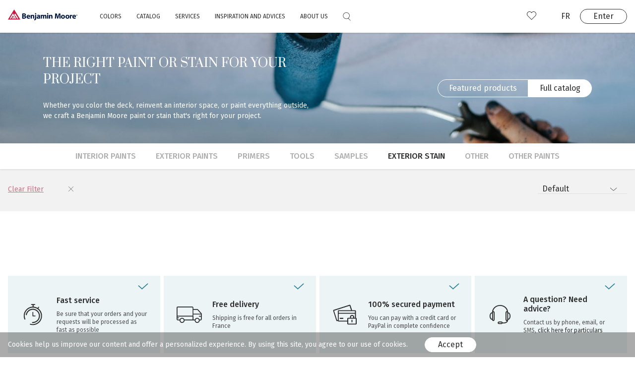

--- FILE ---
content_type: text/html; charset=utf-8
request_url: https://benjaminmoorefrance.com/en/products/product_families?filters%5B%5D=5dc04753ddb0320001dea9be&pftype=use_stain
body_size: 7261
content:
<!DOCTYPE html>
<html>
<head>
<!-- Google Tag Manager -->
<script>
  (function(w,d,s,l,i){w[l]=w[l]||[];w[l].push({'gtm.start':
  new Date().getTime(),event:'gtm.js'});var f=d.getElementsByTagName(s)[0],
  j=d.createElement(s),dl=l!='dataLayer'?'&l='+l:'';j.async=true;j.src=
  'https://www.googletagmanager.com/gtm.js?id='+i+dl;f.parentNode.insertBefore(j,f);
  })(window,document,'script','dataLayer','GTM-MGDS7WT');
</script>
<!-- End Google Tag Manager -->
<meta content='text/html; charset=UTF-8' http-equiv='Content-Type'>
<meta content='width=device-width, initial-scale=1, minimum-scale=1.0, user-scalable=yes' name='viewport'>
<meta content='qs6uv6b2wssklu3g8bmxe4vy2onohh' name='facebook-domain-verification'>
<title>Benjamin Moore | Full catalog |</title>
<meta name="description" content="The right paint or stain FOR YOUR PROJECT Whether you color the deck, reinvent an interior space, or paint everything outside, we craft a Benjamin Moore paint or stain that&#39;s right for your project.">
<meta name="keywords" content="interior, exterior, primer, exterior stain">
<link rel="alternate" href="https://benjaminmoorefrance.com/?locale=en" hreflang="en">
<meta name="csrf-param" content="authenticity_token" />
<meta name="csrf-token" content="b6tngU9N45s8B8f7SodBLWK9WpnoFwila3yXaBC2yJttEbUnhslB8HIuD9W6OM/QNePIlJtSYfhHKnW/aEs9WQ==" />

<meta name="action-cable-url" content="wss://benjaminmoorefrance.com/cable" />
<link rel="stylesheet" media="screen" href="https://fonts.googleapis.com/css?family=Fira+Sans:400,500,700|Prata&amp;display=swap" />
<link rel="stylesheet" media="screen" href="https://api.mapbox.com/mapbox-gl-js/v1.0.0/mapbox-gl.css" />
<link rel="stylesheet" media="screen" href="https://api.mapbox.com/mapbox-gl-js/plugins/mapbox-gl-geocoder/v4.2.0/mapbox-gl-geocoder.css" />
<script src="https://api.mapbox.com/mapbox-gl-js/v1.0.0/mapbox-gl.js"></script>
<script src="https://api.mapbox.com/mapbox-gl-js/plugins/mapbox-gl-geocoder/v4.2.0/mapbox-gl-geocoder.min.js"></script>
<script src="https://js.stripe.com/v3/"></script>
<script src="https://npmcdn.com/@turf/turf/turf.min.js"></script>
<link rel="stylesheet" media="all" href="/assets/application-f9a0e7486ac1ef281677d419ae2ad5a605e8567278d766627d9221d1707266aa.css" data-turbolinks-track="reload" />
<script src="/assets/application-840cefee140450b1432d3799cd379a0a155c994a15ab29733c8f4abdb8f9c4f5.js" data-turbolinks-track="reload"></script>
<!-- Facebook Pixel Code -->
<script>
  !function(f,b,e,v,n,t,s)
  {if(f.fbq)return;n=f.fbq=function(){n.callMethod?
  n.callMethod.apply(n,arguments):n.queue.push(arguments)};
  if(!f._fbq)f._fbq=n;n.push=n;n.loaded=!0;n.version='2.0';
  n.queue=[];t=b.createElement(e);t.async=!0;
  t.src=v;s=b.getElementsByTagName(e)[0];
  s.parentNode.insertBefore(t,s)}(window,document,'script',
  'https://connect.facebook.net/en_US/fbevents.js');
  fbq('init', '460762841801393'); 
  fbq('track', 'PageView');
</script>
<noscript>
<img height='1' src='https://www.facebook.com/tr?id=460762841801393&amp;ev=PageView
  &amp;noscript=1' width='1'>
</noscript>
<!-- End Facebook Pixel Code -->

</head>
<body class=''>
<!-- Google Tag Manager (noscript) -->
<noscript>
<iframe height='0' src='https://www.googletagmanager.com/ns.html?id=GTM-MGDS7WT' style='display:none;visibility:hidden' width='0'></iframe>
</noscript>
<!-- End Google Tag Manager (noscript) -->
<script type="text/javascript">
delete window.smartsupp;
window._smartsupp = null;
delete window.$smartsupp;
window.SMARTSUPP_LOADED = false;
var _smartsupp = _smartsupp || {};
_smartsupp.key = "471b59afb355a3561912449c152a8f2a8dc8a118";
<!-- / ... -->
<!-- / your configuration -->
<!-- / ... -->
window.smartsupp||(function(d) {
var s,c,o=smartsupp=function(){ o._.push(arguments)};o._=[];
s=d.getElementsByTagName('script')[0];c=d.createElement('script');
c.type='text/javascript';c.charset='utf-8';c.async=true;
c.src='https://www.smartsuppchat.com/loader.js?';s.parentNode.insertBefore(c,s);
})(document);
</script>


<div class='js-cart-alert alert' data-error-class='alert-danger' data-error-msg='Quantity can&#39;t be 0 or blank' role='alert'></div>

<header class='header'>
<div class='header__search'>
<div class='search-form search-form--transparent'>
<form action="/en/search" accept-charset="UTF-8" method="get"><div class='input'>
<span class='icon icon--search js-open-search'></span>
<span class='icon icon--search-input'></span>
<input type="text" name="search" id="search" placeholder="Search" />
</div>
<input type="hidden" name="category" id="category" value="colors" />
</form></div>

</div>
<div class='header__mobile'>
<div class='wrapper toast-container'>
<div aria-atomic='true' aria-live='assertive' class='js-favorites-toast toast toast--green toast--right' data-delay='10000' role='alert'>
<div class='toast-body'>
<p class='toast-text'><span class="translation_missing" title="translation missing: en.partials.header.toast_favorites_msg">Toast Favorites Msg</span></p>
<p class='primer-added'></p>
</div>
</div>

<div class='section-container'>
<a class="main-logo" href="/en"></a>
<a class="icon icon--cart hidden js-cart-link" href="/en/cart"></a>
</div>
</div>
</div>
<div class='header__desktop'>
<div class='wrapper toast-container'>
<div aria-atomic='true' aria-live='assertive' class='js-favorites-toast toast toast--green toast--right' data-delay='10000' role='alert'>
<div class='toast-body'>
<p class='toast-text'><span class="translation_missing" title="translation missing: en.partials.header.toast_favorites_msg">Toast Favorites Msg</span></p>
<p class='primer-added'></p>
</div>
</div>

<div class='section-container'>
<div class='left-side'>
<a class="main-logo" href="/en"></a>
<div class='main-menu-container'>
<nav>
<ul class='main-menu'><li class='main-menu__item'>
<a href="/en/colors">Colors</a>
<div class='menu-drawer'>
<div class='wrapper wrapper--sub-header'>
<ul class='sub-menu color-sub-menu-list'><li class='color-sub-menu-list__item'>
<ul class='column'>
<li class='column__item'>
<p class='bold'>Explore our colors</p>
</li>
<li class='column__item'>
<a href="/en/colors/families">Color family</a>
</li>
<li class='column__item'>
<a href="/en/colors/palettes">A collection of colors</a>
</li>
</ul>
</li><li class='color-sub-menu-list__item'>
<ul class='column'>
<li class='column__item'>
<p class='bold'>Choose your color</p>
</li>
<li class='column__item'>
<a href="/en/download_colors_and_tools">Download the color chart</a>
</li>
<li class='column__item'>
<a href="/en/mobile_application">Mobile application</a>
</li>
</ul>
</li></ul>
</div>
</div>
</li><li class='main-menu__item'>
<a href="/en/products?feature=Interior">Catalog</a>
<div class='menu-drawer'>
<div class='wrapper wrapper--sub-header'>
<ul class='sub-menu catalog-sub-menu-list'><li class='catalog-sub-menu-list__item'>
<a class="img-item" href="/en/products?feature=Interior"><img class="catalog-sub-menu-img" alt="Image" src="/assets/catalog-sub-menu-01-a5ed98aa243ca4e42f6e804793665a3cb00f63f7407e366b42b87cd74d010db8.png" />
<span>Interior paints</span>
</a></li><li class='catalog-sub-menu-list__item'>
<a class="img-item" href="/en/products?feature=Exterior"><img class="catalog-sub-menu-img" alt="Image" src="/assets/catalog-sub-menu-02-efd5a28c0b159fc7fcf98207b3ba09a20dadaf8a10492f6dc08ee2dc6e9272cb.png" />
<span>Exterior paints</span>
</a></li><li class='catalog-sub-menu-list__item'>
<a class="bold" href="/en/products?feature=use_stain">Exterior Stain</a>
</li><li class='catalog-sub-menu-list__item'>
<a class="bold" href="/en/products?feature=use_primer">Primers</a>
</li><li class='catalog-sub-menu-list__item'>
<a class="bold" href="/en/products/product_catalog?ptype=Interior">Full Catalog</a>
</li></ul>
</div>
</div>
</li><li class='main-menu__item'>
<a href="/en/services">Services</a>
<div class='menu-drawer'>
<div class='wrapper wrapper--sub-header'>
<ul class='sub-menu services-sub-menu-list'><li class='services-sub-menu-list__item'>
<a class="img-item" href="/en/services/designer"><img class="catalog-sub-menu-img" alt="Image" src="/assets/catalog-sub-menu-03-24590d0be286f039045f69a065fc80b924bdd3bd7c2e34ed7702bf9311c80099.png" />
<span>Designer services</span>
</a></li><li class='services-sub-menu-list__item'>
<a class="img-item" href="/en/services/painter"><img class="catalog-sub-menu-img" alt="Image" src="/assets/catalog-sub-menu-04-01d56f4e22d59c0618142befd6c6630b99ea614b377272455a62573e328c7c97.png" />
<span>Painting services</span>
</a></li></ul>
</div>
</div>
</li><li class='main-menu__item'>
<a href="/en/inspiration?category=Inspiration">Inspiration and advices</a>
<div class='menu-drawer'>
<div class='wrapper wrapper--sub-header'>
<ul class='sub-menu advices-sub-menu-list'><li class='advices-sub-menu-list__item'>
<a class="img-item" href="/en/inspiration?category=Inspiration"><img class="catalog-sub-menu-img" alt="Image" src="/assets/catalog-sub-menu-05-8596ebdf96de9ab890488fb08bc2def1a2415e70db4ed370c4fa6076b788061f.png" />
<span>Find inspiration</span>
</a></li><li class='advices-sub-menu-list__item'>
<a class="img-item" href="/en/inspiration?category=Advices"><img class="catalog-sub-menu-img" alt="Image" src="/assets/catalog-sub-menu-06-f6190cfa687327dc7658a291c4668f6678205282bbb87628d61402bf0952d3e1.png" />
<span>Advices and tricks</span>
</a></li></ul>
</div>
</div>
</li><li class='main-menu__item'>
<a href="/en/about_us">About Us</a>
<div class='menu-drawer'>
<div class='wrapper wrapper--sub-header'>
<ul class='sub-menu about-us-sub-menu-list'><li class='about-us-sub-menu-list__item'>
<a class="bold" href="/en/why_us">Why Us</a>
</li><li class='about-us-sub-menu-list__item'>
<a class="bold" href="/en/history">History</a>
</li><li class='about-us-sub-menu-list__item'>
<a class="bold" href="/en/environment">Environmental protection</a>
</li><li class='about-us-sub-menu-list__item'>
<a class="bold" href="/en/feedbacks">Feedbacks</a>
</li><li class='about-us-sub-menu-list__item'>
<a class="bold" href="/en/technology">Exclusive technology</a>
</li><li class='about-us-sub-menu-list__item'>
<a class="bold" href="/en/find_us">Where to find us</a>
</li></ul>
</div>
</div>
</li></ul>
</nav>
</div>
<a class='icon icon--search js-open-search' href='#'></a>
</div>
<div class='right-side'>
<div class='main-menu-icons'>
<a class="js-favorites-link" href="/en/account/favorites?filter=colors"><div class='icon icon--heart'></div>
</a><a class="icon icon--cart hidden js-cart-link" href="/en/cart"></a>
<ul class='language'><li>
<a href="/fr/products/product_families">FR</a>

</li></ul>
</div>
<a class="login-btn btn btn--white js-show-registration" data-type="login" href="/en/login">Enter</a>
</div>
</div>
</div>
</div>
</header>

<a class='mobile-menu-toggler js-mobile-menu-toggler' href='#'>
<div class='bar'></div>
<div class='bar'></div>
<div class='bar'></div>
</a>
<div class='mobile-menu-container js-mobile-menu'>
<nav class='mobile-menu'>
<div class='mobile-menu__main'>
<ul>
<li>
<a class='js-show-submenu' href='#sub-1'>Colors</a>
</li>
<li>
<a class='js-show-submenu' href='#sub-2'>Catalog</a>
</li>
<li>
<a class='js-show-submenu' href='#sub-3'>Services</a>
</li>
<li>
<a class='js-show-submenu' href='#sub-4'>Inspiration and advices</a>
</li>
<li>
<a class='js-show-submenu' href='#sub-5'>About Us</a>
</li>
</ul>
</div>
<div class='mobile-menu__user'>
<ul>
<li>
<a class="js-show-registration login" data-type="login" href="/en/login">Enter</a>
</li>
<li>
<a class='js-show-submenu' href='#sub-6'>
<span class='icon icon--search'></span>
Search
</a>
</li>
<li>
<a class="js-favorites-link" href="/en/account/favorites?filter=colors"><span class='icon icon--heart'></span>
Favorites
</a></li>
</ul>
</div>
<div class='mobile-menu__panel js-submenu' id='sub-1'>
<ul>
<li>
<a class='js-hide-submenu' href='#'>
<span class='icon icon--back'></span>
</a>
</li>
<li>
<a href="/en/colors">Colors</a>
</li>
<li>
<p>Explore our colors</p>
</li>
<li>
<a href="/en/colors/families">Color family</a>
</li>
<li>
<a href="/en/colors/palettes">A collection of colors</a>
</li>
<li>
<p>Choose your color</p>
</li>
<li>
<a href="/en/download_colors_and_tools">Download the color chart</a>
</li>
<li>
<a href="/en/mobile_application">Mobile application</a>
</li>
</ul>
</div>
<div class='mobile-menu__panel js-submenu' id='sub-2'>
<ul>
<li>
<a class='js-hide-submenu' href='#'>
<span class='icon icon--back'></span>
</a>
</li>
<li>
<a href="/en/products?feature=Interior">Catalog</a>
</li>
<li>
<a class="img-item" href="/en/products?feature=Interior"><img class="catalog-sub-menu-img" alt="Image" src="/assets/catalog-sub-menu-01-a5ed98aa243ca4e42f6e804793665a3cb00f63f7407e366b42b87cd74d010db8.png" />
<span>Interior paints</span>
</a></li>
<li>
<a class="img-item" href="/en/products?feature=Exterior"><img class="catalog-sub-menu-img" alt="Image" src="/assets/catalog-sub-menu-02-efd5a28c0b159fc7fcf98207b3ba09a20dadaf8a10492f6dc08ee2dc6e9272cb.png" />
<span>Exterior paints</span>
</a></li>
<li>
<a href="/en/products?feature=use_stain">Exterior Stain</a>
</li>
<li>
<a href="/en/products?feature=use_primer">Primers</a>
</li>
<li>
<a href="/en/products/product_catalog?ptype=Interior">Full Catalog</a>
</li>
</ul>
</div>
<div class='mobile-menu__panel js-submenu' id='sub-3'>
<ul>
<li>
<a class='js-hide-submenu' href='#'>
<span class='icon icon--back'></span>
</a>
</li>
<li>
<a href="/en/services">Services</a>
</li>
<li>
<a class="img-item" href="/en/services/designer"><img class="catalog-sub-menu-img" alt="Image" src="/assets/catalog-sub-menu-03-24590d0be286f039045f69a065fc80b924bdd3bd7c2e34ed7702bf9311c80099.png" />
<span>Designer services</span>
</a></li>
<li>
<a class="img-item" href="/en/services/painter"><img class="catalog-sub-menu-img" alt="Image" src="/assets/catalog-sub-menu-04-01d56f4e22d59c0618142befd6c6630b99ea614b377272455a62573e328c7c97.png" />
<span>Painting services</span>
</a></li>
</ul>
</div>
<div class='mobile-menu__panel js-submenu' id='sub-4'>
<ul>
<li>
<a class='js-hide-submenu' href='#'>
<span class='icon icon--back'></span>
</a>
</li>
<li>
<a href="/en/inspiration?category=Inspiration">Inspiration and advices</a>
</li>
<li>
<a class="img-item" href="/en/inspiration?category=Inspiration"><img class="catalog-sub-menu-img" alt="Image" src="/assets/catalog-sub-menu-05-8596ebdf96de9ab890488fb08bc2def1a2415e70db4ed370c4fa6076b788061f.png" />
<span>Find inspiration</span>
</a></li>
<li>
<a class="img-item" href="/en/inspiration?category=Advices"><img class="catalog-sub-menu-img" alt="Image" src="/assets/catalog-sub-menu-06-f6190cfa687327dc7658a291c4668f6678205282bbb87628d61402bf0952d3e1.png" />
<span>Advices and tricks</span>
</a></li>
</ul>
</div>
<div class='mobile-menu__panel js-submenu' id='sub-5'>
<ul>
<li>
<a class='js-hide-submenu' href='#'>
<span class='icon icon--back'></span>
</a>
</li>
<li>
<a href="/en/about_us">About Us</a>
</li>
<li>
<a href="/en/why_us">Why Us</a>
</li>
<li>
<a href="/en/history">History</a>
</li>
<li>
<a href="/en/environment">Environmental protection</a>
</li>
<li>
<a href="/en/feedbacks">Feedbacks</a>
</li>
<li>
<a href="/en/technology">Exclusive technology</a>
</li>
<li>
<a href="/en/find_us">Where to find us</a>
</li>
</ul>
</div>
<div class='mobile-menu__panel mobile-menu__panel--search js-submenu' id='sub-6'>
<ul>
<li>
<a class='js-hide-submenu' href='#'>
<span class='icon icon--back'></span>
</a>
</li>
<li>
<a href="/en/search">Search</a>
</li>
<li>
<div class='search-form'>
<form action="/en/search" accept-charset="UTF-8" method="get"><div class='input'>
<span class='icon icon--search js-open-search'></span>
<span class='icon icon--search-input'></span>
<input type="text" name="search" id="search" placeholder="Search" />
</div>
<input type="hidden" name="category" id="category" value="colors" />
</form></div>

</li>
</ul>
</div>
</nav>
</div>

<div class='js-registration'>
<div class='login-form js-login' data-msg='You need to be logged in to continue'>
<a class='icon icon--close js-hide-registration' href='#'></a>
<h4>Sign in</h4>
<div class='form-container'>
<form class="new_user" id="new_user" action="/en/login" accept-charset="UTF-8" method="post"><input name="utf8" type="hidden" value="&#x2713;" /><input type="hidden" name="authenticity_token" value="xF/uspyjjfboB7rN8+KBTbDeDU7UjzAHCqL1V2+5ba5SkWV4tCsWw4hv6npf7ycdTzKMKhp0T+N2dltrYxC+sQ==" /><div class='form-group'>
<div class='line'>
<input autocomplete="email" class="input-field" placeholder="Email" required="required" type="email" value="" name="user[email]" id="user_email" />
</div>
<div class='line'>
<input autocomplete="current-password" class="input-field" placeholder="Password" required="required" type="password" name="user[password]" id="user_password" />
</div>
<div class='line mobile-align-right'>
<a class="forgot-password js-show-registration" data-type="password-recovery" href="/en/password/new">Forgot your password?</a>
</div>
<div class='line form-link mobile-align-right'>
Or
<a class="signup js-show-registration" data-type="signup" href="/en/registration">sign up</a>
</div>
</div>
<div class='line mobile-align-center'>
<input type="submit" name="commit" value="Login" class="btn btn--green btn--big" data-disable-with="Login" />
</div>
</form></div>
</div>

<div class='login-form signup js-signup'>
<div class='login-form__scroll'>
<a class='icon icon--close js-hide-registration' href='#'></a>
<h4>Sign up</h4>
<div class='form-container'>
<form class="new_user" id="new_user" action="/en" accept-charset="UTF-8" method="post"><input name="utf8" type="hidden" value="&#x2713;" /><input type="hidden" name="authenticity_token" value="4bIHRAhyjAg+TCB/Xm/TE/wEpyZwxE/Kd3LaIU+lf00Vw51YrbM3K9gMgf6goKuu38cc251OxgI83LIe06oLeg==" /><div class='form-group'>
<div class='line'>
<input placeholder="First name" required="required" type="text" value="" name="user[first_name]" id="user_first_name" />
</div>
<div class='line'>
<input placeholder="Last name" required="required" type="text" value="" name="user[last_name]" id="user_last_name" />
</div>
</div>
<div class='form-group'>
<div class='line'>
<input autocomplete="email" placeholder="Email" required="required" type="email" value="" name="user[email]" id="user_email" />
</div>
<div class='line'>
<input autocomplete="email-confirmation" placeholder="Email confirmation" required="required" type="email" value="" name="user[email_confirmation]" id="user_email_confirmation" />
</div>
</div>
<div class='form-group'>
<div class='line'>
<input autocomplete="new-password" placeholder="Password  (minimum 8)" required="required" type="password" name="user[password]" id="user_password" />
</div>
<div class='line'>
<input autocomplete="new-password" placeholder="Password confirmation" required="required" type="password" name="user[password_confirmation]" id="user_password_confirmation" />
</div>
</div>
<div class='form-group'>
<div class='line'>
<label class='checkbox-wrapper'>
<input class='js-reg-for-prof' type='checkbox'>
<i class='icon-checked'></i>
I m a professional
</label>
</div>
<div class='js-fields-for-prof'>
<div class='line'>
<select class="custom-select" name="user[profession]" id="user_profession"><option value="">Your profession</option>
<option value="Architector">Architect, designer, decorator</option>
<option value="Master">Building, painting, renovation company</option>
<option value="Other">Other company</option>
</select></div>
<div class='line'>
<input placeholder="Name of the company" type="text" name="user[company_name]" id="user_company_name" />
</div>
<div class='line'>
<input placeholder="NAF code" type="text" name="user[naf_code]" id="user_naf_code" />
</div>
<div class='line'>
<input placeholder="TVA number" class="js-tva-reg" type="text" name="user[tva_number]" id="user_tva_number" />
</div>
<div class='line'>
<input placeholder="SIRET" type="text" name="user[siret]" id="user_siret" />
</div>
</div>
</div>
<div class='form-group'>
<div class='line'>
<label class='checkbox-wrapper terms'>
<input name="user[terms_agree]" type="hidden" value="0" /><input required="required" class="js-terms-agree" type="checkbox" value="1" name="user[terms_agree]" id="user_terms_agree" />
<i class='icon-checked'></i>
I accept
<a target="_blank" href="/en/privacy_policy"> privacy policy </a>
and the processing of personal data
</label>
</div>
</div>
<div class='form-group'>
<script src="https://www.recaptcha.net/recaptcha/api.js" async defer ></script>
<div data-sitekey="6LdOzbAZAAAAAM6Yj66_hMQRFrL6jslnOErCaieu" class="g-recaptcha "></div>
          <noscript>
            <div>
              <div style="width: 302px; height: 422px; position: relative;">
                <div style="width: 302px; height: 422px; position: absolute;">
                  <iframe
                    src="https://www.recaptcha.net/recaptcha/api/fallback?k=6LdOzbAZAAAAAM6Yj66_hMQRFrL6jslnOErCaieu"
                    name="ReCAPTCHA"
                    style="width: 302px; height: 422px; border-style: none; border: 0; overflow: hidden;">
                  </iframe>
                </div>
              </div>
              <div style="width: 300px; height: 60px; border-style: none;
                bottom: 12px; left: 25px; margin: 0px; padding: 0px; right: 25px;
                background: #f9f9f9; border: 1px solid #c1c1c1; border-radius: 3px;">
                <textarea id="g-recaptcha-response" name="g-recaptcha-response"
                  class="g-recaptcha-response"
                  style="width: 250px; height: 40px; border: 1px solid #c1c1c1;
                  margin: 10px 25px; padding: 0px; resize: none;">
                </textarea>
              </div>
            </div>
          </noscript>

</div>
<div class='line mobile-align-center'>
<input type="submit" name="commit" value="Sign up" class="btn btn--big btn--green js-signup-btn" disabled="disabled" data-disable-with="Sign up" />
</div>
</form></div>
<div class='line form-link mobile-align-center'>
Already have an account?
<a class="js-show-registration" data-type="login" href="/en/login">Enter</a>
</div>
</div>
</div>

<div class='login-form js-password-recovery'>
<a class='icon icon--close js-hide-registration' href='#'></a>
<h4>Forgot your password?</h4>
<div class='form-container'>
<form class="new_user" id="new_user" action="/en/password" accept-charset="UTF-8" method="post"><input name="utf8" type="hidden" value="&#x2713;" /><input type="hidden" name="authenticity_token" value="V3O6zVXbr41lLDk4u1Skn0yJvbjqMfMZp+4yhuxIVt9gXy8ldVEc1Pwxysfb1o00H32jy8jGzfw08iqx1GaY8w==" /><div class='line form-group'>
<input autocomplete="email" placeholder="Email" required="required" type="email" value="" name="user[email]" id="user_email" />
</div>
<div class='line mobile-align-center'>
<input type="submit" name="commit" value="Reset password" class="btn btn--green btn--big" data-disable-with="Reset password" />
</div>
</form></div>
<div class='line form-link mobile-align-center'>
<a class="js-show-registration" data-type="login" href="/en/login">Return to login</a>
</div>
</div>

</div>
<div class='cart-modal js-cart-modal hidden'>
<div class='spinner-loader js-spinner-loader hidden'>
<div class='spinner-loader__wrap'>
<div class='spinner-border'>
<span class='sr-only'>Loading...</span>
</div>
</div>
</div>

<div class='cart-modal__products js-cart-modal__products'>
<!-- /cart items here with js -->
</div><div class='cart-modal__btns'><button class='btn btn--dark-grey btn--big js-create-order-btn' data-step='1'>
Basket
</button><button class='btn btn--green btn--big js-create-order-btn' data-step='2'>
Delivery
</button><button class='btn btn--green btn--big js-create-order-btn' data-step='3' disabled='disabled'>
Payment
</button></div></div>

<div class='page-content'>
<div class='catalog'>
<div class='catalog__heading'>
<div class='wrapper wrapper--page'>
<div class='heading-wrapper'><div class='heading-wrapper__content'>
<h2>The right paint or stain FOR YOUR PROJECT</h2>
<p>Whether you color the deck, reinvent an interior space, or paint everything outside, we craft a Benjamin Moore paint or stain that&#39;s right for your project.</p>
</div><div class='heading-wrapper__links'>
<div class='btn-line btn-line--catalog'>
<a class="btn btn--big btn--transparent" href="/en/products?feature=Interior">Featured products</a>
<a class="btn btn--big btn--white" href="/en/products/product_catalog?ptype=Interior">Full catalog</a>
</div>
</div></div>
</div>
</div>
<div class='paint-line-container'>
<div class='inline-wrapper'>
<div class='paint-line' id='products'>
<div class='paint-line__item'>
<a class="js-catalog-products-list" data-locale="en" data-ptype="Interior" href="#">Interior paints</a>
</div>
<div class='paint-line__item'>
<a class="js-catalog-products-list" data-locale="en" data-ptype="Exterior" href="#">Exterior paints</a>
</div>
<div class='paint-line__item'>
<a class="js-catalog-products-list" data-locale="en" data-pftype="use_primer" href="#">Primers</a>
</div>
<div class='paint-line__item'>
<a class="js-catalog-products-list" data-locale="en" data-ptype="tool" href="#">Tools</a>
</div>
<div class='paint-line__item'>
<a class="js-catalog-products-list" data-locale="en" data-ptype="sample" href="#">Samples</a>
</div>
<div class='active paint-line__item'>
<a class="js-catalog-products-list" data-locale="en" data-pftype="use_stain" href="#">Exterior Stain</a>
</div>
<div class='paint-line__item'>
<a class="js-catalog-products-list" data-locale="en" data-pftype="use_other,use_paint" href="#">Other</a>
</div>
<div class='paint-line__item'>
<a class="js-catalog-products-list" data-locale="en" data-ptype="interior_product,exterior_product" href="#">Other paints</a>
</div>
</div>

</div>
</div>
<div class='catalog-content'>
<div class='catalog-content-top-line'>
<div class='wrapper'>
<a class='show-filter-btn js-show-filter-btn' href='#'>
<span class='icon icon--filter'></span>
<span class="translation_missing" title="translation missing: en.product_families.index.filter">Filter</span>
</a>
<div class='result-line hide'>
<span class='clean js-clear-filter'><span class="translation_missing" title="translation missing: en.product_families.index.clear_filter">Clear Filter</span></span>
</div>
<div class='dropdown-type dropdown-type--category category'>
<div class='wrapper-dropdown'>
<span class='selected'></span>
<ul class='dropdown hide'>
<li>Default</li>
<li>Name</li>
<li>Highest price</li>
<li>Lowest price</li>
<li>Discounts</li>
</ul>
</div>
</div>
</div>
</div>
<div class='wrapper'>
<div class='spinner-loader-wrapper'>
<div class='spinner-loader js-spinner-loader hidden'>
<div class='spinner-loader__wrap'>
<div class='spinner-border'>
<span class='sr-only'>Loading...</span>
</div>
</div>
</div>

<div class='catalog-body js-catalog-container'>
<div class='search-categories'>
<div class='sorting-mobile'>
<a class='icon icon--close js-hide-filter-btn' href='#'></a>
<span class='name'>Sort by</span>
<ul class='dropdown'>
<li class=''>Default</li>
<li class=''>Name</li>
<li class=''>Highest price</li>
<li class=''>Lowest price</li>
<li class=''>Discounts</li>
</ul>
</div>
<form action="/en/products/product_families" accept-charset="UTF-8" method="get"><div class='hide-btn'><select name="sorting" id="sorting"><option value="Default">Default</option>
<option value="Name">Name</option>
<option value="Highest price">Highest price</option>
<option value="Lowest price">Lowest price</option>
<option value="Most popular">Most popular</option>
<option value="Discounts">Discounts</option></select></div>
<input type="hidden" name="ptype" id="ptype" value="" />
<input type="hidden" name="pftype" id="pftype" value="use_stain" />
<div class='hide-btn'><input type="submit" value="Search" data-disable-with="Search" /></div>
</form></div>

<div class='catalog-full-list-wrapper'>

</div>

</div>
</div>
</div>
<div class='advantages'>
<div class='wrapper'>
<ul class='advantages-list'><li class='advantages-list__item'>
<div class='advantages-arrow'></div>
<div class='advantages-wrapper'>
<div class='advantages-ico advantages-ico--service'></div>
<div class='advantages-text'>
<h6>Fast service</h6>
<p>Be sure that your orders and your requests will be processed as fast as possible</p>
</div>
</div>
</li><li class='advantages-list__item'>
<div class='advantages-arrow'></div>
<div class='advantages-wrapper'>
<div class='advantages-ico advantages-ico--delivery'></div>
<div class='advantages-text'>
<h6>Free delivery</h6>
<p>Shipping is free for all orders in France</p>
</div>
</div>
</li><li class='advantages-list__item'>
<div class='advantages-arrow'></div>
<div class='advantages-wrapper'>
<div class='advantages-ico advantages-ico--payment'></div>
<div class='advantages-text'>
<h6>100% secured payment</h6>
<p>You can pay with a credit card or PayPal in complete confidence</p>
</div>
</div>
</li><li class='advantages-list__item'>
<div class='advantages-arrow'></div>
<div class='advantages-wrapper'>
<div class='advantages-ico advantages-ico--orders'></div>
<div class='advantages-text'>
<h6>A question? Need advice?</h6>
<p>
Contact us by phone, email, or SMS, 
<a href="/en/contacts">click here for particulars</a>
</p>
</div>
</div>
</li></ul>

</div>
</div>
</div>
</div>

</div>
<footer>
<div class='wrapper wrapper--1034'>
<div class='section-container'>
<div class='nav-container'><div class='footer-col'>
<span>Boutiq</span>
<div class='boutique-language'>
<ul class='footer-menu boutique'><li class='footer-menu__item'>
<a href="/en">Paint like no others</a>
</li></ul>
</div>
</div><div class='footer-col'>
<span>Information</span>
<ul class='footer-menu'><li class='footer-menu__item'>
<a href="/en/faq?category=FAQ">FAQ</a>
</li><li class='footer-menu__item'>
<a href="/en/contacts">Contact Us</a>
</li><li class='footer-menu__item'>
<a href="/en/delivery_and_return">Delivery and Returns</a>
</li><li class='footer-menu__item'>
<a href="/en/safe_payment">Secure payment</a>
</li><li class='footer-menu__item'>
<a href="/en/news?category=News">News and Promotions</a>
</li><li class='footer-menu__item'>
<a href="/en/partners">Partners</a>
</li></ul>
</div><div class='footer-col'>
<span>Legal</span>
<ul class='footer-menu'><li class='footer-menu__item'>
<a href="/en/technical_characteristics">Technical characteristics and safety</a>
</li><li class='footer-menu__item'>
<a href="/en/terms_of_sales">Terms Of Sales</a>
</li><li class='footer-menu__item'>
<a href="/en/privacy_policy">Privacy Policy</a>
</li><li class='footer-menu__item'>
<a href="/en/legal_notice">Legal Notice</a>
</li><li class='footer-menu__item'>
<a href="/en/site_map">Sitemap</a>
</li></ul>
</div></div>
<div class='social'>
<ul class='social-list'><li class='social-list__item'>
<a href="https://www.instagram.com/benjaminmoorefrance/"><div class='social-ico social-ico--instagram'></div>
</a></li></ul>
<p>© 2026 Benjamin Moore France</p>
</div>
</div>
</div>
</footer>

<div class='c-notifier js-c-notifier hidden'>
<div class='wrapper'>
<p>
Cookies help us improve our content and offer a personalized experience. By using this site, you agree to our use of cookies.
<a class='js-c-notifier-btn btn btn--white' href='#'>Accept</a>
</p>
</div>
</div>

<div data-locale='en' data-stripe-pk='pk_live_51I6DZGBlEVFqlZKTFEoaqWxIA5RIuR1jTF6zNK7kBLOTS9GPsUhLxDQkmiAaumqtjPM9GfDUp3wLwqhBlDhj0JaT00L40GZhAt' id='user_details'></div>
<script defer src="https://static.cloudflareinsights.com/beacon.min.js/vcd15cbe7772f49c399c6a5babf22c1241717689176015" integrity="sha512-ZpsOmlRQV6y907TI0dKBHq9Md29nnaEIPlkf84rnaERnq6zvWvPUqr2ft8M1aS28oN72PdrCzSjY4U6VaAw1EQ==" data-cf-beacon='{"version":"2024.11.0","token":"9db5db8129dd47fcb37e241d4ed30ed6","r":1,"server_timing":{"name":{"cfCacheStatus":true,"cfEdge":true,"cfExtPri":true,"cfL4":true,"cfOrigin":true,"cfSpeedBrain":true},"location_startswith":null}}' crossorigin="anonymous"></script>
</body>
</html>


--- FILE ---
content_type: text/css
request_url: https://benjaminmoorefrance.com/assets/application-f9a0e7486ac1ef281677d419ae2ad5a605e8567278d766627d9221d1707266aa.css
body_size: 59431
content:
.social-share-button .ssb-icon{background-position:center center;background-repeat:no-repeat;background-size:18px 18px;display:inline-block;height:20px;width:20px;transition:all .3s}.social-share-button .ssb-twitter{background-image:url(/assets/twitter-ico-cb1c14ba7b1d2736f0c31549ba08cfc2fff04edf60ae90bac839a2efba6219b3.svg);background-size:100% 100%;margin-right:15px}.social-share-button .ssb-twitter:hover{background-image:url(/assets/twitter-ico-blue-2d11820ce3dcc40b3fed4cfee6abd4d52f1f7e2e0e7f892e13cd2ce67b338717.svg)}.social-share-button .ssb-facebook{background-image:url(/assets/facebook-ico-624250302c6e1e7c6ec4d69df3da274cd47d04fef4d88901e2a9dcd38263bb0f.svg);background-size:100% 100%;margin-right:15px}.social-share-button .ssb-facebook:hover{background-image:url(/assets/facebook-ico-blue-220ec5806a0be37c0e545d2687a85e939b8353eb8bd692ffbc750f138f686e0c.svg)}.social-share-button .ssb-google_bookmark{background-image:url(/assets/social-share-button/google_bookmark-bb4c960c0421cb7dce602d10e744692bcc1c54f323410f4965d508f96e2255ce.svg)}.social-share-button .ssb-google_plus{background-image:url(/assets/social-share-button/google_plus-50c049fbb29cd3346f1bf9349017b644bcd00a53b56bd156728850f57bd85c0a.svg)}.social-share-button .ssb-weibo{background-image:url(/assets/social-share-button/weibo-a345a6ca554e6f388da9eb35746bb0425cb018c16408ba82852c66d375245d6f.svg)}.social-share-button .ssb-qq{background-image:url(/assets/social-share-button/qq-4dbae8223fc7823f6d73bc7fbe113eb894f4c174ec3ae93103ca382c78a2bf67.svg)}.social-share-button .ssb-delicious{background-image:url(/assets/social-share-button/delicious-0c55f72f821aae5352691f13eb64bf3435573e2169d0720477ed367b2f1ed28e.svg)}.social-share-button .ssb-linkedin{background-image:url(/assets/social-share-button/linkedin-b7fd42895b291003c444a9c2acf867ea813671e0b725a5d7c05dbb13f5c0fdd3.svg)}.social-share-button .ssb-tumblr{background-image:url(/assets/social-share-button/tumblr-330a37f93cce7c27a750188d0bfdbed3a22f566b807e64d21131dcdc94e08ec3.svg)}.social-share-button .ssb-pinterest{background-image:url(/assets/pinterest-ico-db06f303b8f7c6f54fe3f6023a574c4e88cddd44f506a24fe7e7082b51b38436.svg);background-size:100% 100%;margin-right:15px}.social-share-button .ssb-pinterest:hover{background-image:url(/assets/pinterest-ico-blue-d8d372c848fb77a1c31449e2ffd7a2339a326843b56c77361d5cdff0c9a31b02.svg)}.social-share-button .ssb-douban{background-image:url(/assets/social-share-button/douban-46298c27e3bc6d59951c0bbc464339a5ba1b44e3b25b571874f1baacd7af2495.svg)}.social-share-button .ssb-wechat{background-image:url(/assets/social-share-button/wechat-d8852cc3396a7a53eba39595d2e9f638c93a34ab1a0f41bae4ff391b63815f56.svg)}.social-share-button .ssb-vkontakte{background-image:url(/assets/social-share-button/vkontakte-0c2b68277fade991d74efcbdb6f7b359a35e65156cbada9625a3fe8f73151c14.svg)}.social-share-button .ssb-odnoklassniki{background-image:url(/assets/social-share-button/odnoklassniki-579bf782bd70fe94748254cac2c8c3dc150cceb0d2a143399e3062246b5ecb39.svg)}.social-share-button .ssb-xing{background-image:url(/assets/social-share-button/xing-0ebccb4042c8c7220e471c4f569df2bf27da227db425525819b6848c86a1603e.svg)}.social-share-button .ssb-email{background-image:url(/assets/social-share-button/email-7067143cbe69d9d8cf25e67fda1a315d133c2b79074a09088bd712cc5c81135d.svg)}.social-share-button .ssb-reddit{background-image:url(/assets/social-share-button/reddit-730429c239b6990b67d0d4aaaeb6e9fe48c62267f889a412e81f5f1066ec625f.svg)}.social-share-button .ssb-hacker_news{background-image:url(/assets/social-share-button/hacker_news-d89b13fec49355a787389a776f2e03a0a38314abf93777b8865f8c5f146eaf8d.svg)}.social-share-button .ssb-telegram{background-image:url(/assets/social-share-button/telegram-a6b5607917f3e3efbcf35c3ed43356b05622fcfc533d2fbf5066621b78c1dbe4.svg)}.social-share-button .ssb-whatsapp_app,.social-share-button .ssb-whatsapp_web{background-image:url(/assets/social-share-button/whatsapp-766099d1a3ea095e9c8a8628e0505159b7f336b8036a8f70ad5fe60c29233959.svg)}.ss-wechat-dialog{width:300px;position:fixed;background:#fff;padding:15px;border-radius:3px;box-shadow:0 2px 15px rgba(0,0,0,0.15);z-index:11001;font-size:14px;line-height:1.2em}.ss-wechat-dialog .wechat-popup-header{font-weight:bold}.ss-wechat-dialog .wechat-dialog-qr{text-align:center;margin:25px 0}.ss-wechat-dialog .wechat-popup-close{width:16px;height:16px;position:absolute;right:10px;top:10px;color:#999;text-decoration:none;font-size:16px}.ss-wechat-dialog .wechat-popup-footer{text-align:left;line-height:22px;color:#666}/*! normalize.css v5.0.0 | MIT License | github.com/necolas/normalize.css */html{font-family:sans-serif;line-height:1.15;-ms-text-size-adjust:100%;-webkit-text-size-adjust:100%}body{margin:0}article,aside,footer,header,nav,section{display:block}h1{font-size:2em;margin:0.67em 0}figcaption,figure,main{display:block}figure{margin:1em 40px}hr{box-sizing:content-box;height:0;overflow:visible}pre{font-family:monospace, monospace;font-size:1em}a{background-color:transparent;-webkit-text-decoration-skip:objects}a:active,a:hover{outline-width:0}abbr[title]{border-bottom:none;text-decoration:underline;-webkit-text-decoration:underline dotted;text-decoration:underline dotted}b,strong{font-weight:inherit}b,strong{font-weight:bolder}code,kbd,samp{font-family:monospace, monospace;font-size:1em}dfn{font-style:italic}mark{background-color:#ff0;color:#000}small{font-size:80%}sub,sup{font-size:75%;line-height:0;position:relative;vertical-align:baseline}sub{bottom:-0.25em}sup{top:-0.5em}audio,video{display:inline-block}audio:not([controls]){display:none;height:0}img{border-style:none}svg:not(:root){overflow:hidden}button,input,optgroup,select,textarea{font-family:sans-serif;font-size:100%;line-height:1.15;margin:0}button,input{overflow:visible}button,select{text-transform:none}button,html [type="button"],[type="reset"],[type="submit"]{-webkit-appearance:button}button::-moz-focus-inner,[type="button"]::-moz-focus-inner,[type="reset"]::-moz-focus-inner,[type="submit"]::-moz-focus-inner{border-style:none;padding:0}button:-moz-focusring,[type="button"]:-moz-focusring,[type="reset"]:-moz-focusring,[type="submit"]:-moz-focusring{outline:1px dotted ButtonText}fieldset{border:1px solid #c0c0c0;margin:0 2px;padding:0.35em 0.625em 0.75em}legend{box-sizing:border-box;color:inherit;display:table;max-width:100%;padding:0;white-space:normal}progress{display:inline-block;vertical-align:baseline}textarea{overflow:auto}[type="checkbox"],[type="radio"]{box-sizing:border-box;padding:0}[type="number"]::-webkit-inner-spin-button,[type="number"]::-webkit-outer-spin-button{height:auto}[type="search"]{-webkit-appearance:textfield;outline-offset:-2px}[type="search"]::-webkit-search-cancel-button,[type="search"]::-webkit-search-decoration{-webkit-appearance:none}::-webkit-file-upload-button{-webkit-appearance:button;font:inherit}details,menu{display:block}summary{display:list-item}canvas{display:inline-block}template{display:none}[hidden]{display:none}.swiper-container{margin:0 auto;position:relative;overflow:hidden;list-style:none;padding:0;z-index:1}.swiper-container-no-flexbox .swiper-slide{float:left}.swiper-container-vertical>.swiper-wrapper{flex-direction:column}.swiper-wrapper{position:relative;width:100%;height:100%;z-index:1;display:flex;transition-property:-webkit-transform;transition-property:transform;transition-property:transform, -webkit-transform;transition-property:transform,-webkit-transform;box-sizing:content-box}.swiper-container-android .swiper-slide,.swiper-wrapper{-webkit-transform:translate3d(0, 0, 0);transform:translate3d(0, 0, 0)}.swiper-container-multirow>.swiper-wrapper{flex-wrap:wrap}.swiper-container-free-mode>.swiper-wrapper{transition-timing-function:ease-out;margin:0 auto}.swiper-slide{flex-shrink:0;width:100%;height:100%;position:relative;transition-property:-webkit-transform;transition-property:transform;transition-property:transform, -webkit-transform;transition-property:transform,-webkit-transform}.swiper-slide-invisible-blank{visibility:hidden}.swiper-container-autoheight,.swiper-container-autoheight .swiper-slide{height:auto}.swiper-container-autoheight .swiper-wrapper{align-items:flex-start;transition-property:height,-webkit-transform;transition-property:transform,height;transition-property:transform,height,-webkit-transform}.swiper-container-3d{-webkit-perspective:1200px;perspective:1200px}.swiper-container-3d .swiper-cube-shadow,.swiper-container-3d .swiper-slide,.swiper-container-3d .swiper-slide-shadow-bottom,.swiper-container-3d .swiper-slide-shadow-left,.swiper-container-3d .swiper-slide-shadow-right,.swiper-container-3d .swiper-slide-shadow-top,.swiper-container-3d .swiper-wrapper{-webkit-transform-style:preserve-3d;transform-style:preserve-3d}.swiper-container-3d .swiper-slide-shadow-bottom,.swiper-container-3d .swiper-slide-shadow-left,.swiper-container-3d .swiper-slide-shadow-right,.swiper-container-3d .swiper-slide-shadow-top{position:absolute;left:0;top:0;width:100%;height:100%;pointer-events:none;z-index:10}.swiper-container-3d .swiper-slide-shadow-left{background-image:linear-gradient(to left, rgba(0,0,0,0.5), transparent)}.swiper-container-3d .swiper-slide-shadow-right{background-image:linear-gradient(to right, rgba(0,0,0,0.5), transparent)}.swiper-container-3d .swiper-slide-shadow-top{background-image:linear-gradient(to top, rgba(0,0,0,0.5), transparent)}.swiper-container-3d .swiper-slide-shadow-bottom{background-image:linear-gradient(to bottom, rgba(0,0,0,0.5), transparent)}.swiper-container-wp8-horizontal,.swiper-container-wp8-horizontal>.swiper-wrapper{touch-action:pan-y}.swiper-container-wp8-vertical,.swiper-container-wp8-vertical>.swiper-wrapper{touch-action:pan-x}.swiper-button-next,.swiper-button-prev{position:absolute;top:50%;width:27px;height:44px;margin-top:-22px;z-index:10;cursor:pointer;background-size:27px 44px;background-position:center;background-repeat:no-repeat}.swiper-button-next.swiper-button-disabled,.swiper-button-prev.swiper-button-disabled{opacity:.35;cursor:auto;pointer-events:none}.swiper-button-prev,.swiper-container-rtl .swiper-button-next{background-image:url("data:image/svg+xml;charset=utf-8,%3Csvg%20xmlns%3D'http%3A%2F%2Fwww.w3.org%2F2000%2Fsvg'%20viewBox%3D'0%200%2027%2044'%3E%3Cpath%20d%3D'M0%2C22L22%2C0l2.1%2C2.1L4.2%2C22l19.9%2C19.9L22%2C44L0%2C22L0%2C22L0%2C22z'%20fill%3D'%23007aff'%2F%3E%3C%2Fsvg%3E");left:10px;right:auto}.swiper-button-next,.swiper-container-rtl .swiper-button-prev{background-image:url("data:image/svg+xml;charset=utf-8,%3Csvg%20xmlns%3D'http%3A%2F%2Fwww.w3.org%2F2000%2Fsvg'%20viewBox%3D'0%200%2027%2044'%3E%3Cpath%20d%3D'M27%2C22L27%2C22L5%2C44l-2.1-2.1L22.8%2C22L2.9%2C2.1L5%2C0L27%2C22L27%2C22z'%20fill%3D'%23007aff'%2F%3E%3C%2Fsvg%3E");right:10px;left:auto}.swiper-button-prev.swiper-button-white,.swiper-container-rtl .swiper-button-next.swiper-button-white{background-image:url("data:image/svg+xml;charset=utf-8,%3Csvg%20xmlns%3D'http%3A%2F%2Fwww.w3.org%2F2000%2Fsvg'%20viewBox%3D'0%200%2027%2044'%3E%3Cpath%20d%3D'M0%2C22L22%2C0l2.1%2C2.1L4.2%2C22l19.9%2C19.9L22%2C44L0%2C22L0%2C22L0%2C22z'%20fill%3D'%23ffffff'%2F%3E%3C%2Fsvg%3E")}.swiper-button-next.swiper-button-white,.swiper-container-rtl .swiper-button-prev.swiper-button-white{background-image:url("data:image/svg+xml;charset=utf-8,%3Csvg%20xmlns%3D'http%3A%2F%2Fwww.w3.org%2F2000%2Fsvg'%20viewBox%3D'0%200%2027%2044'%3E%3Cpath%20d%3D'M27%2C22L27%2C22L5%2C44l-2.1-2.1L22.8%2C22L2.9%2C2.1L5%2C0L27%2C22L27%2C22z'%20fill%3D'%23ffffff'%2F%3E%3C%2Fsvg%3E")}.swiper-button-prev.swiper-button-black,.swiper-container-rtl .swiper-button-next.swiper-button-black{background-image:url("data:image/svg+xml;charset=utf-8,%3Csvg%20xmlns%3D'http%3A%2F%2Fwww.w3.org%2F2000%2Fsvg'%20viewBox%3D'0%200%2027%2044'%3E%3Cpath%20d%3D'M0%2C22L22%2C0l2.1%2C2.1L4.2%2C22l19.9%2C19.9L22%2C44L0%2C22L0%2C22L0%2C22z'%20fill%3D'%23000000'%2F%3E%3C%2Fsvg%3E")}.swiper-button-next.swiper-button-black,.swiper-container-rtl .swiper-button-prev.swiper-button-black{background-image:url("data:image/svg+xml;charset=utf-8,%3Csvg%20xmlns%3D'http%3A%2F%2Fwww.w3.org%2F2000%2Fsvg'%20viewBox%3D'0%200%2027%2044'%3E%3Cpath%20d%3D'M27%2C22L27%2C22L5%2C44l-2.1-2.1L22.8%2C22L2.9%2C2.1L5%2C0L27%2C22L27%2C22z'%20fill%3D'%23000000'%2F%3E%3C%2Fsvg%3E")}.swiper-button-lock{display:none}.swiper-pagination{position:absolute;text-align:center;transition:.3s opacity;-webkit-transform:translate3d(0, 0, 0);transform:translate3d(0, 0, 0);z-index:10}.swiper-pagination.swiper-pagination-hidden{opacity:0}.swiper-container-horizontal>.swiper-pagination-bullets,.swiper-pagination-custom,.swiper-pagination-fraction{bottom:10px;left:0;width:100%}.swiper-pagination-bullets-dynamic{overflow:hidden;font-size:0}.swiper-pagination-bullets-dynamic .swiper-pagination-bullet{-webkit-transform:scale(0.33);transform:scale(0.33);position:relative}.swiper-pagination-bullets-dynamic .swiper-pagination-bullet-active{-webkit-transform:scale(1);transform:scale(1)}.swiper-pagination-bullets-dynamic .swiper-pagination-bullet-active-main{-webkit-transform:scale(1);transform:scale(1)}.swiper-pagination-bullets-dynamic .swiper-pagination-bullet-active-prev{-webkit-transform:scale(0.66);transform:scale(0.66)}.swiper-pagination-bullets-dynamic .swiper-pagination-bullet-active-prev-prev{-webkit-transform:scale(0.33);transform:scale(0.33)}.swiper-pagination-bullets-dynamic .swiper-pagination-bullet-active-next{-webkit-transform:scale(0.66);transform:scale(0.66)}.swiper-pagination-bullets-dynamic .swiper-pagination-bullet-active-next-next{-webkit-transform:scale(0.33);transform:scale(0.33)}.swiper-pagination-bullet{width:8px;height:8px;display:inline-block;border-radius:100%;background:#000;opacity:.2}button.swiper-pagination-bullet{border:none;margin:0;padding:0;box-shadow:none;-webkit-appearance:none;-moz-appearance:none;appearance:none}.swiper-pagination-clickable .swiper-pagination-bullet{cursor:pointer}.swiper-pagination-bullet-active{opacity:1;background:#007aff}.swiper-container-vertical>.swiper-pagination-bullets{right:10px;top:50%;-webkit-transform:translate3d(0, -50%, 0);transform:translate3d(0, -50%, 0)}.swiper-container-vertical>.swiper-pagination-bullets .swiper-pagination-bullet{margin:6px 0;display:block}.swiper-container-vertical>.swiper-pagination-bullets.swiper-pagination-bullets-dynamic{top:50%;-webkit-transform:translateY(-50%);transform:translateY(-50%);width:8px}.swiper-container-vertical>.swiper-pagination-bullets.swiper-pagination-bullets-dynamic .swiper-pagination-bullet{display:inline-block;transition:.2s top,.2s -webkit-transform;transition:.2s transform,.2s top;transition:.2s transform,.2s top,.2s -webkit-transform}.swiper-container-horizontal>.swiper-pagination-bullets .swiper-pagination-bullet{margin:0 4px}.swiper-container-horizontal>.swiper-pagination-bullets.swiper-pagination-bullets-dynamic{left:50%;-webkit-transform:translateX(-50%);transform:translateX(-50%);white-space:nowrap}.swiper-container-horizontal>.swiper-pagination-bullets.swiper-pagination-bullets-dynamic .swiper-pagination-bullet{transition:.2s left,.2s -webkit-transform;transition:.2s transform,.2s left;transition:.2s transform,.2s left,.2s -webkit-transform}.swiper-container-horizontal.swiper-container-rtl>.swiper-pagination-bullets-dynamic .swiper-pagination-bullet{transition:.2s right,.2s -webkit-transform;transition:.2s transform,.2s right;transition:.2s transform,.2s right,.2s -webkit-transform}.swiper-pagination-progressbar{background:rgba(0,0,0,0.25);position:absolute}.swiper-pagination-progressbar .swiper-pagination-progressbar-fill{background:#007aff;position:absolute;left:0;top:0;width:100%;height:100%;-webkit-transform:scale(0);transform:scale(0);-webkit-transform-origin:left top;transform-origin:left top}.swiper-container-rtl .swiper-pagination-progressbar .swiper-pagination-progressbar-fill{-webkit-transform-origin:right top;transform-origin:right top}.swiper-container-horizontal>.swiper-pagination-progressbar,.swiper-container-vertical>.swiper-pagination-progressbar.swiper-pagination-progressbar-opposite{width:100%;height:4px;left:0;top:0}.swiper-container-horizontal>.swiper-pagination-progressbar.swiper-pagination-progressbar-opposite,.swiper-container-vertical>.swiper-pagination-progressbar{width:4px;height:100%;left:0;top:0}.swiper-pagination-white .swiper-pagination-bullet-active{background:#fff}.swiper-pagination-progressbar.swiper-pagination-white{background:rgba(255,255,255,0.25)}.swiper-pagination-progressbar.swiper-pagination-white .swiper-pagination-progressbar-fill{background:#fff}.swiper-pagination-black .swiper-pagination-bullet-active{background:#000}.swiper-pagination-progressbar.swiper-pagination-black{background:rgba(0,0,0,0.25)}.swiper-pagination-progressbar.swiper-pagination-black .swiper-pagination-progressbar-fill{background:#000}.swiper-pagination-lock{display:none}.swiper-scrollbar{border-radius:10px;position:relative;-ms-touch-action:none;background:rgba(0,0,0,0.1)}.swiper-container-horizontal>.swiper-scrollbar{position:absolute;left:1%;bottom:3px;z-index:50;height:5px;width:98%}.swiper-container-vertical>.swiper-scrollbar{position:absolute;right:3px;top:1%;z-index:50;width:5px;height:98%}.swiper-scrollbar-drag{height:100%;width:100%;position:relative;background:rgba(0,0,0,0.5);border-radius:10px;left:0;top:0}.swiper-scrollbar-cursor-drag{cursor:move}.swiper-scrollbar-lock{display:none}.swiper-zoom-container{width:100%;height:100%;display:flex;justify-content:center;align-items:center;text-align:center}.swiper-zoom-container>canvas,.swiper-zoom-container>img,.swiper-zoom-container>svg{max-width:100%;max-height:100%;-o-object-fit:contain;object-fit:contain}.swiper-slide-zoomed{cursor:move}.swiper-lazy-preloader{width:42px;height:42px;position:absolute;left:50%;top:50%;margin-left:-21px;margin-top:-21px;z-index:10;-webkit-transform-origin:50%;transform-origin:50%;-webkit-animation:swiper-preloader-spin 1s steps(12, end) infinite;animation:swiper-preloader-spin 1s steps(12, end) infinite}.swiper-lazy-preloader:after{display:block;content:'';width:100%;height:100%;background-image:url("data:image/svg+xml;charset=utf-8,%3Csvg%20viewBox%3D'0%200%20120%20120'%20xmlns%3D'http%3A%2F%2Fwww.w3.org%2F2000%2Fsvg'%20xmlns%3Axlink%3D'http%3A%2F%2Fwww.w3.org%2F1999%2Fxlink'%3E%3Cdefs%3E%3Cline%20id%3D'l'%20x1%3D'60'%20x2%3D'60'%20y1%3D'7'%20y2%3D'27'%20stroke%3D'%236c6c6c'%20stroke-width%3D'11'%20stroke-linecap%3D'round'%2F%3E%3C%2Fdefs%3E%3Cg%3E%3Cuse%20xlink%3Ahref%3D'%23l'%20opacity%3D'.27'%2F%3E%3Cuse%20xlink%3Ahref%3D'%23l'%20opacity%3D'.27'%20transform%3D'rotate(30%2060%2C60)'%2F%3E%3Cuse%20xlink%3Ahref%3D'%23l'%20opacity%3D'.27'%20transform%3D'rotate(60%2060%2C60)'%2F%3E%3Cuse%20xlink%3Ahref%3D'%23l'%20opacity%3D'.27'%20transform%3D'rotate(90%2060%2C60)'%2F%3E%3Cuse%20xlink%3Ahref%3D'%23l'%20opacity%3D'.27'%20transform%3D'rotate(120%2060%2C60)'%2F%3E%3Cuse%20xlink%3Ahref%3D'%23l'%20opacity%3D'.27'%20transform%3D'rotate(150%2060%2C60)'%2F%3E%3Cuse%20xlink%3Ahref%3D'%23l'%20opacity%3D'.37'%20transform%3D'rotate(180%2060%2C60)'%2F%3E%3Cuse%20xlink%3Ahref%3D'%23l'%20opacity%3D'.46'%20transform%3D'rotate(210%2060%2C60)'%2F%3E%3Cuse%20xlink%3Ahref%3D'%23l'%20opacity%3D'.56'%20transform%3D'rotate(240%2060%2C60)'%2F%3E%3Cuse%20xlink%3Ahref%3D'%23l'%20opacity%3D'.66'%20transform%3D'rotate(270%2060%2C60)'%2F%3E%3Cuse%20xlink%3Ahref%3D'%23l'%20opacity%3D'.75'%20transform%3D'rotate(300%2060%2C60)'%2F%3E%3Cuse%20xlink%3Ahref%3D'%23l'%20opacity%3D'.85'%20transform%3D'rotate(330%2060%2C60)'%2F%3E%3C%2Fg%3E%3C%2Fsvg%3E");background-position:50%;background-size:100%;background-repeat:no-repeat}.swiper-lazy-preloader-white:after{background-image:url("data:image/svg+xml;charset=utf-8,%3Csvg%20viewBox%3D'0%200%20120%20120'%20xmlns%3D'http%3A%2F%2Fwww.w3.org%2F2000%2Fsvg'%20xmlns%3Axlink%3D'http%3A%2F%2Fwww.w3.org%2F1999%2Fxlink'%3E%3Cdefs%3E%3Cline%20id%3D'l'%20x1%3D'60'%20x2%3D'60'%20y1%3D'7'%20y2%3D'27'%20stroke%3D'%23fff'%20stroke-width%3D'11'%20stroke-linecap%3D'round'%2F%3E%3C%2Fdefs%3E%3Cg%3E%3Cuse%20xlink%3Ahref%3D'%23l'%20opacity%3D'.27'%2F%3E%3Cuse%20xlink%3Ahref%3D'%23l'%20opacity%3D'.27'%20transform%3D'rotate(30%2060%2C60)'%2F%3E%3Cuse%20xlink%3Ahref%3D'%23l'%20opacity%3D'.27'%20transform%3D'rotate(60%2060%2C60)'%2F%3E%3Cuse%20xlink%3Ahref%3D'%23l'%20opacity%3D'.27'%20transform%3D'rotate(90%2060%2C60)'%2F%3E%3Cuse%20xlink%3Ahref%3D'%23l'%20opacity%3D'.27'%20transform%3D'rotate(120%2060%2C60)'%2F%3E%3Cuse%20xlink%3Ahref%3D'%23l'%20opacity%3D'.27'%20transform%3D'rotate(150%2060%2C60)'%2F%3E%3Cuse%20xlink%3Ahref%3D'%23l'%20opacity%3D'.37'%20transform%3D'rotate(180%2060%2C60)'%2F%3E%3Cuse%20xlink%3Ahref%3D'%23l'%20opacity%3D'.46'%20transform%3D'rotate(210%2060%2C60)'%2F%3E%3Cuse%20xlink%3Ahref%3D'%23l'%20opacity%3D'.56'%20transform%3D'rotate(240%2060%2C60)'%2F%3E%3Cuse%20xlink%3Ahref%3D'%23l'%20opacity%3D'.66'%20transform%3D'rotate(270%2060%2C60)'%2F%3E%3Cuse%20xlink%3Ahref%3D'%23l'%20opacity%3D'.75'%20transform%3D'rotate(300%2060%2C60)'%2F%3E%3Cuse%20xlink%3Ahref%3D'%23l'%20opacity%3D'.85'%20transform%3D'rotate(330%2060%2C60)'%2F%3E%3C%2Fg%3E%3C%2Fsvg%3E")}@-webkit-keyframes swiper-preloader-spin{100%{-webkit-transform:rotate(360deg);transform:rotate(360deg)}}@keyframes swiper-preloader-spin{100%{-webkit-transform:rotate(360deg);transform:rotate(360deg)}}.swiper-container .swiper-notification{position:absolute;left:0;top:0;pointer-events:none;opacity:0;z-index:-1000}.swiper-container-fade.swiper-container-free-mode .swiper-slide{transition-timing-function:ease-out}.swiper-container-fade .swiper-slide{pointer-events:none;transition-property:opacity}.swiper-container-fade .swiper-slide .swiper-slide{pointer-events:none}.swiper-container-fade .swiper-slide-active,.swiper-container-fade .swiper-slide-active .swiper-slide-active{pointer-events:auto}.swiper-container-cube{overflow:visible}.swiper-container-cube .swiper-slide{pointer-events:none;-webkit-backface-visibility:hidden;backface-visibility:hidden;z-index:1;visibility:hidden;-webkit-transform-origin:0 0;transform-origin:0 0;width:100%;height:100%}.swiper-container-cube .swiper-slide .swiper-slide{pointer-events:none}.swiper-container-cube.swiper-container-rtl .swiper-slide{-webkit-transform-origin:100% 0;transform-origin:100% 0}.swiper-container-cube .swiper-slide-active,.swiper-container-cube .swiper-slide-active .swiper-slide-active{pointer-events:auto}.swiper-container-cube .swiper-slide-active,.swiper-container-cube .swiper-slide-next,.swiper-container-cube .swiper-slide-next+.swiper-slide,.swiper-container-cube .swiper-slide-prev{pointer-events:auto;visibility:visible}.swiper-container-cube .swiper-slide-shadow-bottom,.swiper-container-cube .swiper-slide-shadow-left,.swiper-container-cube .swiper-slide-shadow-right,.swiper-container-cube .swiper-slide-shadow-top{z-index:0;-webkit-backface-visibility:hidden;backface-visibility:hidden}.swiper-container-cube .swiper-cube-shadow{position:absolute;left:0;bottom:0;width:100%;height:100%;background:#000;opacity:.6;-webkit-filter:blur(50px);filter:blur(50px);z-index:0}.swiper-container-flip{overflow:visible}.swiper-container-flip .swiper-slide{pointer-events:none;-webkit-backface-visibility:hidden;backface-visibility:hidden;z-index:1}.swiper-container-flip .swiper-slide .swiper-slide{pointer-events:none}.swiper-container-flip .swiper-slide-active,.swiper-container-flip .swiper-slide-active .swiper-slide-active{pointer-events:auto}.swiper-container-flip .swiper-slide-shadow-bottom,.swiper-container-flip .swiper-slide-shadow-left,.swiper-container-flip .swiper-slide-shadow-right,.swiper-container-flip .swiper-slide-shadow-top{z-index:0;-webkit-backface-visibility:hidden;backface-visibility:hidden}.swiper-container-coverflow .swiper-wrapper{-ms-perspective:1200px}/*!
 * jQuery UI CSS Framework 1.12.1
 * http://jqueryui.com
 *
 * Copyright jQuery Foundation and other contributors
 * Released under the MIT license.
 * http://jquery.org/license
 *
 * http://api.jqueryui.com/category/theming/
 *
 * To view and modify this theme, visit http://jqueryui.com/themeroller/
 */.ui-widget{font-family:Arial,Helvetica,sans-serif;font-size:1em}.ui-widget .ui-widget{font-size:1em}.ui-widget input,.ui-widget select,.ui-widget textarea,.ui-widget button{font-family:Arial,Helvetica,sans-serif;font-size:1em}.ui-widget.ui-widget-content{border:1px solid #c5c5c5}.ui-widget-content{border:1px solid #ddd;background:#fff;color:#333}.ui-widget-content a{color:#333}.ui-widget-header{border:1px solid #ddd;background:#e9e9e9;color:#333;font-weight:bold}.ui-widget-header a{color:#333}.ui-state-default,.ui-widget-content .ui-state-default,.ui-widget-header .ui-state-default,.ui-button,html .ui-button.ui-state-disabled:hover,html .ui-button.ui-state-disabled:active{border:1px solid #c5c5c5;background:#f6f6f6;font-weight:normal;color:#454545}.ui-state-default a,.ui-state-default a:link,.ui-state-default a:visited,a.ui-button,a:link.ui-button,a:visited.ui-button,.ui-button{color:#454545;text-decoration:none}.ui-state-hover,.ui-widget-content .ui-state-hover,.ui-widget-header .ui-state-hover,.ui-state-focus,.ui-widget-content .ui-state-focus,.ui-widget-header .ui-state-focus,.ui-button:hover,.ui-button:focus{border:1px solid #ccc;background:#ededed;font-weight:normal;color:#2b2b2b}.ui-state-hover a,.ui-state-hover a:hover,.ui-state-hover a:link,.ui-state-hover a:visited,.ui-state-focus a,.ui-state-focus a:hover,.ui-state-focus a:link,.ui-state-focus a:visited,a.ui-button:hover,a.ui-button:focus{color:#2b2b2b;text-decoration:none}.ui-visual-focus{box-shadow:0 0 3px 1px #5e9ed6}.ui-state-active,.ui-widget-content .ui-state-active,.ui-widget-header .ui-state-active,a.ui-button:active,.ui-button:active,.ui-button.ui-state-active:hover{border:1px solid #003eff;background:#007fff;font-weight:normal;color:#fff}.ui-icon-background,.ui-state-active .ui-icon-background{border:#003eff;background-color:#fff}.ui-state-active a,.ui-state-active a:link,.ui-state-active a:visited{color:#fff;text-decoration:none}.ui-state-highlight,.ui-widget-content .ui-state-highlight,.ui-widget-header .ui-state-highlight{border:1px solid #dad55e;background:#fffa90;color:#777620}.ui-state-checked{border:1px solid #dad55e;background:#fffa90}.ui-state-highlight a,.ui-widget-content .ui-state-highlight a,.ui-widget-header .ui-state-highlight a{color:#777620}.ui-state-error,.ui-widget-content .ui-state-error,.ui-widget-header .ui-state-error{border:1px solid #f1a899;background:#fddfdf;color:#5f3f3f}.ui-state-error a,.ui-widget-content .ui-state-error a,.ui-widget-header .ui-state-error a{color:#5f3f3f}.ui-state-error-text,.ui-widget-content .ui-state-error-text,.ui-widget-header .ui-state-error-text{color:#5f3f3f}.ui-priority-primary,.ui-widget-content .ui-priority-primary,.ui-widget-header .ui-priority-primary{font-weight:bold}.ui-priority-secondary,.ui-widget-content .ui-priority-secondary,.ui-widget-header .ui-priority-secondary{opacity:.7;filter:Alpha(Opacity=70);font-weight:normal}.ui-state-disabled,.ui-widget-content .ui-state-disabled,.ui-widget-header .ui-state-disabled{opacity:.35;filter:Alpha(Opacity=35);background-image:none}.ui-state-disabled .ui-icon{filter:Alpha(Opacity=35)}.ui-icon{width:16px;height:16px}.ui-icon,.ui-widget-content .ui-icon{background-image:url(/assets/jquery-ui/ui-icons_444444_256x240-31d988765b4e6f56553c29588c500381dc3e6f0aa2980c8212202e5644aefd5d.png)}.ui-widget-header .ui-icon{background-image:url(/assets/jquery-ui/ui-icons_444444_256x240-31d988765b4e6f56553c29588c500381dc3e6f0aa2980c8212202e5644aefd5d.png)}.ui-state-hover .ui-icon,.ui-state-focus .ui-icon,.ui-button:hover .ui-icon,.ui-button:focus .ui-icon{background-image:url(/assets/jquery-ui/ui-icons_555555_256x240-32175261daee76c82bb0edf0eea16a56421866fbc31e94f3c1d570aa114502f5.png)}.ui-state-active .ui-icon,.ui-button:active .ui-icon{background-image:url(/assets/jquery-ui/ui-icons_ffffff_256x240-350df1b7131037de20e83c5c0f3a41a770d2ac48b5762ea772b3f4a8a7b9d47a.png)}.ui-state-highlight .ui-icon,.ui-button .ui-state-highlight.ui-icon{background-image:url(/assets/jquery-ui/ui-icons_777620_256x240-0b020fc6e696d88d296e7bb1f61f1eb2ad827848e2c7382a4c3e0999e702dd9b.png)}.ui-state-error .ui-icon,.ui-state-error-text .ui-icon{background-image:url(/assets/jquery-ui/ui-icons_cc0000_256x240-40985a64b4d5dd213fba27fcd862a1bd1b337a97674f6ff0b9ec20abcee4bc69.png)}.ui-button .ui-icon{background-image:url(/assets/jquery-ui/ui-icons_777777_256x240-faf32007ae120c302213557626e660dd10e711c5dd4f1113d35f26dc05b78d2f.png)}.ui-icon-blank{background-position:16px 16px}.ui-icon-caret-1-n{background-position:0 0}.ui-icon-caret-1-ne{background-position:-16px 0}.ui-icon-caret-1-e{background-position:-32px 0}.ui-icon-caret-1-se{background-position:-48px 0}.ui-icon-caret-1-s{background-position:-65px 0}.ui-icon-caret-1-sw{background-position:-80px 0}.ui-icon-caret-1-w{background-position:-96px 0}.ui-icon-caret-1-nw{background-position:-112px 0}.ui-icon-caret-2-n-s{background-position:-128px 0}.ui-icon-caret-2-e-w{background-position:-144px 0}.ui-icon-triangle-1-n{background-position:0 -16px}.ui-icon-triangle-1-ne{background-position:-16px -16px}.ui-icon-triangle-1-e{background-position:-32px -16px}.ui-icon-triangle-1-se{background-position:-48px -16px}.ui-icon-triangle-1-s{background-position:-65px -16px}.ui-icon-triangle-1-sw{background-position:-80px -16px}.ui-icon-triangle-1-w{background-position:-96px -16px}.ui-icon-triangle-1-nw{background-position:-112px -16px}.ui-icon-triangle-2-n-s{background-position:-128px -16px}.ui-icon-triangle-2-e-w{background-position:-144px -16px}.ui-icon-arrow-1-n{background-position:0 -32px}.ui-icon-arrow-1-ne{background-position:-16px -32px}.ui-icon-arrow-1-e{background-position:-32px -32px}.ui-icon-arrow-1-se{background-position:-48px -32px}.ui-icon-arrow-1-s{background-position:-65px -32px}.ui-icon-arrow-1-sw{background-position:-80px -32px}.ui-icon-arrow-1-w{background-position:-96px -32px}.ui-icon-arrow-1-nw{background-position:-112px -32px}.ui-icon-arrow-2-n-s{background-position:-128px -32px}.ui-icon-arrow-2-ne-sw{background-position:-144px -32px}.ui-icon-arrow-2-e-w{background-position:-160px -32px}.ui-icon-arrow-2-se-nw{background-position:-176px -32px}.ui-icon-arrowstop-1-n{background-position:-192px -32px}.ui-icon-arrowstop-1-e{background-position:-208px -32px}.ui-icon-arrowstop-1-s{background-position:-224px -32px}.ui-icon-arrowstop-1-w{background-position:-240px -32px}.ui-icon-arrowthick-1-n{background-position:1px -48px}.ui-icon-arrowthick-1-ne{background-position:-16px -48px}.ui-icon-arrowthick-1-e{background-position:-32px -48px}.ui-icon-arrowthick-1-se{background-position:-48px -48px}.ui-icon-arrowthick-1-s{background-position:-64px -48px}.ui-icon-arrowthick-1-sw{background-position:-80px -48px}.ui-icon-arrowthick-1-w{background-position:-96px -48px}.ui-icon-arrowthick-1-nw{background-position:-112px -48px}.ui-icon-arrowthick-2-n-s{background-position:-128px -48px}.ui-icon-arrowthick-2-ne-sw{background-position:-144px -48px}.ui-icon-arrowthick-2-e-w{background-position:-160px -48px}.ui-icon-arrowthick-2-se-nw{background-position:-176px -48px}.ui-icon-arrowthickstop-1-n{background-position:-192px -48px}.ui-icon-arrowthickstop-1-e{background-position:-208px -48px}.ui-icon-arrowthickstop-1-s{background-position:-224px -48px}.ui-icon-arrowthickstop-1-w{background-position:-240px -48px}.ui-icon-arrowreturnthick-1-w{background-position:0 -64px}.ui-icon-arrowreturnthick-1-n{background-position:-16px -64px}.ui-icon-arrowreturnthick-1-e{background-position:-32px -64px}.ui-icon-arrowreturnthick-1-s{background-position:-48px -64px}.ui-icon-arrowreturn-1-w{background-position:-64px -64px}.ui-icon-arrowreturn-1-n{background-position:-80px -64px}.ui-icon-arrowreturn-1-e{background-position:-96px -64px}.ui-icon-arrowreturn-1-s{background-position:-112px -64px}.ui-icon-arrowrefresh-1-w{background-position:-128px -64px}.ui-icon-arrowrefresh-1-n{background-position:-144px -64px}.ui-icon-arrowrefresh-1-e{background-position:-160px -64px}.ui-icon-arrowrefresh-1-s{background-position:-176px -64px}.ui-icon-arrow-4{background-position:0 -80px}.ui-icon-arrow-4-diag{background-position:-16px -80px}.ui-icon-extlink{background-position:-32px -80px}.ui-icon-newwin{background-position:-48px -80px}.ui-icon-refresh{background-position:-64px -80px}.ui-icon-shuffle{background-position:-80px -80px}.ui-icon-transfer-e-w{background-position:-96px -80px}.ui-icon-transferthick-e-w{background-position:-112px -80px}.ui-icon-folder-collapsed{background-position:0 -96px}.ui-icon-folder-open{background-position:-16px -96px}.ui-icon-document{background-position:-32px -96px}.ui-icon-document-b{background-position:-48px -96px}.ui-icon-note{background-position:-64px -96px}.ui-icon-mail-closed{background-position:-80px -96px}.ui-icon-mail-open{background-position:-96px -96px}.ui-icon-suitcase{background-position:-112px -96px}.ui-icon-comment{background-position:-128px -96px}.ui-icon-person{background-position:-144px -96px}.ui-icon-print{background-position:-160px -96px}.ui-icon-trash{background-position:-176px -96px}.ui-icon-locked{background-position:-192px -96px}.ui-icon-unlocked{background-position:-208px -96px}.ui-icon-bookmark{background-position:-224px -96px}.ui-icon-tag{background-position:-240px -96px}.ui-icon-home{background-position:0 -112px}.ui-icon-flag{background-position:-16px -112px}.ui-icon-calendar{background-position:-32px -112px}.ui-icon-cart{background-position:-48px -112px}.ui-icon-pencil{background-position:-64px -112px}.ui-icon-clock{background-position:-80px -112px}.ui-icon-disk{background-position:-96px -112px}.ui-icon-calculator{background-position:-112px -112px}.ui-icon-zoomin{background-position:-128px -112px}.ui-icon-zoomout{background-position:-144px -112px}.ui-icon-search{background-position:-160px -112px}.ui-icon-wrench{background-position:-176px -112px}.ui-icon-gear{background-position:-192px -112px}.ui-icon-heart{background-position:-208px -112px}.ui-icon-star{background-position:-224px -112px}.ui-icon-link{background-position:-240px -112px}.ui-icon-cancel{background-position:0 -128px}.ui-icon-plus{background-position:-16px -128px}.ui-icon-plusthick{background-position:-32px -128px}.ui-icon-minus{background-position:-48px -128px}.ui-icon-minusthick{background-position:-64px -128px}.ui-icon-close{background-position:-80px -128px}.ui-icon-closethick{background-position:-96px -128px}.ui-icon-key{background-position:-112px -128px}.ui-icon-lightbulb{background-position:-128px -128px}.ui-icon-scissors{background-position:-144px -128px}.ui-icon-clipboard{background-position:-160px -128px}.ui-icon-copy{background-position:-176px -128px}.ui-icon-contact{background-position:-192px -128px}.ui-icon-image{background-position:-208px -128px}.ui-icon-video{background-position:-224px -128px}.ui-icon-script{background-position:-240px -128px}.ui-icon-alert{background-position:0 -144px}.ui-icon-info{background-position:-16px -144px}.ui-icon-notice{background-position:-32px -144px}.ui-icon-help{background-position:-48px -144px}.ui-icon-check{background-position:-64px -144px}.ui-icon-bullet{background-position:-80px -144px}.ui-icon-radio-on{background-position:-96px -144px}.ui-icon-radio-off{background-position:-112px -144px}.ui-icon-pin-w{background-position:-128px -144px}.ui-icon-pin-s{background-position:-144px -144px}.ui-icon-play{background-position:0 -160px}.ui-icon-pause{background-position:-16px -160px}.ui-icon-seek-next{background-position:-32px -160px}.ui-icon-seek-prev{background-position:-48px -160px}.ui-icon-seek-end{background-position:-64px -160px}.ui-icon-seek-start{background-position:-80px -160px}.ui-icon-seek-first{background-position:-80px -160px}.ui-icon-stop{background-position:-96px -160px}.ui-icon-eject{background-position:-112px -160px}.ui-icon-volume-off{background-position:-128px -160px}.ui-icon-volume-on{background-position:-144px -160px}.ui-icon-power{background-position:0 -176px}.ui-icon-signal-diag{background-position:-16px -176px}.ui-icon-signal{background-position:-32px -176px}.ui-icon-battery-0{background-position:-48px -176px}.ui-icon-battery-1{background-position:-64px -176px}.ui-icon-battery-2{background-position:-80px -176px}.ui-icon-battery-3{background-position:-96px -176px}.ui-icon-circle-plus{background-position:0 -192px}.ui-icon-circle-minus{background-position:-16px -192px}.ui-icon-circle-close{background-position:-32px -192px}.ui-icon-circle-triangle-e{background-position:-48px -192px}.ui-icon-circle-triangle-s{background-position:-64px -192px}.ui-icon-circle-triangle-w{background-position:-80px -192px}.ui-icon-circle-triangle-n{background-position:-96px -192px}.ui-icon-circle-arrow-e{background-position:-112px -192px}.ui-icon-circle-arrow-s{background-position:-128px -192px}.ui-icon-circle-arrow-w{background-position:-144px -192px}.ui-icon-circle-arrow-n{background-position:-160px -192px}.ui-icon-circle-zoomin{background-position:-176px -192px}.ui-icon-circle-zoomout{background-position:-192px -192px}.ui-icon-circle-check{background-position:-208px -192px}.ui-icon-circlesmall-plus{background-position:0 -208px}.ui-icon-circlesmall-minus{background-position:-16px -208px}.ui-icon-circlesmall-close{background-position:-32px -208px}.ui-icon-squaresmall-plus{background-position:-48px -208px}.ui-icon-squaresmall-minus{background-position:-64px -208px}.ui-icon-squaresmall-close{background-position:-80px -208px}.ui-icon-grip-dotted-vertical{background-position:0 -224px}.ui-icon-grip-dotted-horizontal{background-position:-16px -224px}.ui-icon-grip-solid-vertical{background-position:-32px -224px}.ui-icon-grip-solid-horizontal{background-position:-48px -224px}.ui-icon-gripsmall-diagonal-se{background-position:-64px -224px}.ui-icon-grip-diagonal-se{background-position:-80px -224px}.ui-corner-all,.ui-corner-top,.ui-corner-left,.ui-corner-tl{border-top-left-radius:3px}.ui-corner-all,.ui-corner-top,.ui-corner-right,.ui-corner-tr{border-top-right-radius:3px}.ui-corner-all,.ui-corner-bottom,.ui-corner-left,.ui-corner-bl{border-bottom-left-radius:3px}.ui-corner-all,.ui-corner-bottom,.ui-corner-right,.ui-corner-br{border-bottom-right-radius:3px}.ui-widget-overlay{background:#aaa;opacity:0.3;filter:Alpha(Opacity=30)}.ui-widget-shadow{box-shadow:0 0 5px #666}/*!
 * jQuery UI Autocomplete 1.12.1
 * http://jqueryui.com
 *
 * Copyright jQuery Foundation and other contributors
 * Released under the MIT license.
 * http://jquery.org/license
 *
 * http://api.jqueryui.com/autocomplete/#theming
 */.ui-autocomplete{position:absolute;top:0;left:0;cursor:default}.product_families{display:flex;flex-wrap:wrap}.product_family{border-radius:15px;min-height:200px;height:auto;max-width:200px;flex:1 0 21%;margin:10px;padding:20px}.product-family-image{max-width:197px;max-height:193px}.products{display:flex;flex-wrap:wrap}.product{border-radius:15px;min-height:200px;height:auto;max-width:200px;flex:1 0 21%;margin:10px;padding:20px}.colors{background:#FBFBFB}.colors .title{padding-top:87px;margin-bottom:53px;font-family:Prata;font-style:normal;font-weight:normal;font-size:32px;line-height:140%;text-align:center;text-transform:uppercase}.blocks{display:flex;justify-content:center;padding-bottom:80px}.colors .families{width:345px;height:300px;margin-right:14px;float:left;background:#FFFFFF}.colors .palettes{width:345px;height:300px;margin-right:14px;float:left;background:#FFFFFF}.colors .colors-search{width:345px;height:300px;left:906px;top:310px;background:#FFFFFF}.text{margin-top:70px;font-family:Fira Sans;font-style:normal;font-weight:500;font-size:20px;line-height:24px;text-align:center;color:#2D2D2D}.search-color-block{width:100%}.search-color-block .title{margin-top:52px;margin-bottom:20px;font-family:Prata;font-style:normal;font-weight:normal;font-size:32px;color:#2D2D2D;text-transform:uppercase}.search-color-block .result .title{margin-bottom:55px;font-family:Fira Sans;font-style:normal;font-weight:normal;font-size:18px;line-height:22px;color:#BDBDBD;text-transform:none}.result .colors{width:1000px;display:flex;flex-wrap:wrap;background:#FFFFFF}.result .colors a:link{color:#2D2D2D}.result .colors a:visited{color:#2D2D2D}.result .color{min-height:50px;height:auto;min-width:325px;flex:1 0 21%;margin-bottom:42px;font-family:Fira Sans;font-style:normal;font-weight:normal;font-size:18px;line-height:22px}.result .color .rectangle{float:left;width:65px;min-width:65px;height:38px;margin-right:30px}@media screen and (max-width: 1023px){.result .color .rectangle{margin-right:15px}}.navigation li{float:left;padding:5px;background:#FFFFFF}.navigation li:hover{background:#FFFFFF}.navigation a:visited{color:#2D2D2D}.navigation a:link{color:#2D2D2D}.nav-logo{margin-top:25px;margin-bottom:31px;margin-left:79px}.nav-color{width:105px;height:29px;margin-top:35px;margin-bottom:33px;font-family:Roboto;font-style:normal;font-weight:normal;font-size:14px;line-height:16px;text-transform:uppercase;text-align:center}.nav-catalog{width:105px;height:29px;margin-top:35px;margin-bottom:33px;font-family:Roboto;font-style:normal;font-weight:normal;font-size:14px;line-height:16px;text-transform:uppercase;text-align:center}.nav-inspirations{width:105px;height:29px;margin-top:35px;margin-bottom:33px;font-family:Roboto;font-style:normal;font-weight:normal;font-size:14px;line-height:16px;text-transform:uppercase;text-align:center}.nav-search{width:105px;height:29px;margin-top:35px;margin-bottom:33px;font-family:Roboto;font-style:normal;font-weight:normal;font-size:14px;line-height:16px;text-transform:uppercase;text-align:center}.nav-search{width:105px;height:29px;margin-top:35px;margin-bottom:33px;font-family:Roboto;font-style:normal;font-weight:normal;font-size:14px;line-height:16px;text-transform:uppercase;text-align:center}.nav-cart{width:105px;height:29px;margin-top:35px;margin-bottom:33px;font-family:Roboto;font-style:normal;font-weight:normal;font-size:14px;line-height:16px;text-transform:uppercase;text-align:center}.nav-account{width:105px;height:29px;margin-top:35px;margin-bottom:33px;font-family:Roboto;font-style:normal;font-weight:normal;font-size:14px;line-height:16px;text-transform:uppercase;text-align:center}.nav-admin{width:105px;height:29px;margin-top:35px;margin-bottom:33px;font-family:Roboto;font-style:normal;font-weight:normal;font-size:14px;line-height:16px;text-transform:uppercase;text-align:center}.nav-logout{width:105px;height:29px;margin-top:35px;margin-bottom:33px;font-family:Roboto;font-style:normal;font-weight:normal;font-size:14px;line-height:16px;text-transform:uppercase;text-align:center}.nav-login{width:105px;height:29px;margin-top:35px;margin-bottom:33px;font-family:Roboto;font-style:normal;font-weight:normal;font-size:14px;line-height:16px;text-transform:uppercase;text-align:center}.nav-signup{width:105px;height:29px;margin-top:35px;margin-bottom:33px;font-family:Roboto;font-style:normal;font-weight:normal;font-size:14px;line-height:16px;text-transform:uppercase;text-align:center}/*!
 * Bootstrap v4.3.1 (https://getbootstrap.com/)
 * Copyright 2011-2019 The Bootstrap Authors
 * Copyright 2011-2019 Twitter, Inc.
 * Licensed under MIT (https://github.com/twbs/bootstrap/blob/master/LICENSE)
 */:root{--blue: #007bff;--indigo: #6610f2;--purple: #6f42c1;--pink: #e83e8c;--red: #dc3545;--orange: #fd7e14;--yellow: #ffc107;--green: #28a745;--teal: #20c997;--cyan: #17a2b8;--white: #fff;--gray: #6c757d;--gray-dark: #343a40;--primary: #007bff;--secondary: #6c757d;--success: #28a745;--info: #17a2b8;--warning: #ffc107;--danger: #dc3545;--light: #f8f9fa;--dark: #343a40;--breakpoint-xs: 0;--breakpoint-sm: 576px;--breakpoint-md: 768px;--breakpoint-lg: 992px;--breakpoint-xl: 1200px;--font-family-sans-serif: -apple-system, BlinkMacSystemFont, "Segoe UI", Roboto, "Helvetica Neue", Arial, "Noto Sans", sans-serif, "Apple Color Emoji", "Segoe UI Emoji", "Segoe UI Symbol", "Noto Color Emoji";--font-family-monospace: SFMono-Regular, Menlo, Monaco, Consolas, "Liberation Mono", "Courier New", monospace}*,*::before,*::after{box-sizing:border-box}html{font-family:sans-serif;line-height:1.15;-webkit-text-size-adjust:100%;-webkit-tap-highlight-color:transparent}article,aside,figcaption,figure,footer,header,hgroup,main,nav,section{display:block}body{margin:0;font-family:-apple-system, BlinkMacSystemFont, "Segoe UI", Roboto, "Helvetica Neue", Arial, "Noto Sans", sans-serif, "Apple Color Emoji", "Segoe UI Emoji", "Segoe UI Symbol", "Noto Color Emoji";font-size:1rem;font-weight:400;line-height:1.5;color:#212529;text-align:left;background-color:#fff}[tabindex="-1"]:focus{outline:0 !important}hr{box-sizing:content-box;height:0;overflow:visible}h1,h2,h3,h4,h5,h6{margin-top:0;margin-bottom:0.5rem}p{margin-top:0;margin-bottom:1rem}abbr[title],abbr[data-original-title]{text-decoration:underline;-webkit-text-decoration:underline dotted;text-decoration:underline dotted;cursor:help;border-bottom:0;-webkit-text-decoration-skip-ink:none;text-decoration-skip-ink:none}address{margin-bottom:1rem;font-style:normal;line-height:inherit}ol,ul,dl{margin-top:0;margin-bottom:1rem}ol ol,ul ul,ol ul,ul ol{margin-bottom:0}dt{font-weight:700}dd{margin-bottom:.5rem;margin-left:0}blockquote{margin:0 0 1rem}b,strong{font-weight:bolder}small{font-size:80%}sub,sup{position:relative;font-size:75%;line-height:0;vertical-align:baseline}sub{bottom:-.25em}sup{top:-.5em}a{color:#007bff;text-decoration:none;background-color:transparent}a:hover{color:#0056b3;text-decoration:underline}a:not([href]):not([tabindex]){color:inherit;text-decoration:none}a:not([href]):not([tabindex]):hover,a:not([href]):not([tabindex]):focus{color:inherit;text-decoration:none}a:not([href]):not([tabindex]):focus{outline:0}pre,code,kbd,samp{font-family:SFMono-Regular, Menlo, Monaco, Consolas, "Liberation Mono", "Courier New", monospace;font-size:1em}pre{margin-top:0;margin-bottom:1rem;overflow:auto}figure{margin:0 0 1rem}img{vertical-align:middle;border-style:none}svg{overflow:hidden;vertical-align:middle}table{border-collapse:collapse}caption{padding-top:0.75rem;padding-bottom:0.75rem;color:#6c757d;text-align:left;caption-side:bottom}th{text-align:inherit}label{display:inline-block;margin-bottom:0.5rem}button{border-radius:0}button:focus{outline:1px dotted;outline:5px auto -webkit-focus-ring-color}input,button,select,optgroup,textarea{margin:0;font-family:inherit;font-size:inherit;line-height:inherit}button,input{overflow:visible}button,select{text-transform:none}select{word-wrap:normal}button,[type="button"],[type="reset"],[type="submit"]{-webkit-appearance:button}button:not(:disabled),[type="button"]:not(:disabled),[type="reset"]:not(:disabled),[type="submit"]:not(:disabled){cursor:pointer}button::-moz-focus-inner,[type="button"]::-moz-focus-inner,[type="reset"]::-moz-focus-inner,[type="submit"]::-moz-focus-inner{padding:0;border-style:none}input[type="radio"],input[type="checkbox"]{box-sizing:border-box;padding:0}input[type="date"],input[type="time"],input[type="datetime-local"],input[type="month"]{-webkit-appearance:listbox}textarea{overflow:auto;resize:vertical}fieldset{min-width:0;padding:0;margin:0;border:0}legend{display:block;width:100%;max-width:100%;padding:0;margin-bottom:.5rem;font-size:1.5rem;line-height:inherit;color:inherit;white-space:normal}progress{vertical-align:baseline}[type="number"]::-webkit-inner-spin-button,[type="number"]::-webkit-outer-spin-button{height:auto}[type="search"]{outline-offset:-2px;-webkit-appearance:none}[type="search"]::-webkit-search-decoration{-webkit-appearance:none}::-webkit-file-upload-button{font:inherit;-webkit-appearance:button}output{display:inline-block}summary{display:list-item;cursor:pointer}template{display:none}[hidden]{display:none !important}h1,h2,h3,h4,h5,h6,.h1,.h2,.h3,.h4,.h5,.h6{margin-bottom:0.5rem;font-weight:500;line-height:1.2}h1,.h1{font-size:2.5rem}h2,.h2{font-size:2rem}h3,.h3{font-size:1.75rem}h4,.h4{font-size:1.5rem}h5,.h5{font-size:1.25rem}h6,.h6{font-size:1rem}.lead{font-size:1.25rem;font-weight:300}.display-1{font-size:6rem;font-weight:300;line-height:1.2}.display-2{font-size:5.5rem;font-weight:300;line-height:1.2}.display-3{font-size:4.5rem;font-weight:300;line-height:1.2}.display-4{font-size:3.5rem;font-weight:300;line-height:1.2}hr{margin-top:1rem;margin-bottom:1rem;border:0;border-top:1px solid rgba(0,0,0,0.1)}small,.small{font-size:80%;font-weight:400}mark,.mark{padding:0.2em;background-color:#fcf8e3}.list-unstyled{padding-left:0;list-style:none}.list-inline{padding-left:0;list-style:none}.list-inline-item{display:inline-block}.list-inline-item:not(:last-child){margin-right:0.5rem}.initialism{font-size:90%;text-transform:uppercase}.blockquote{margin-bottom:1rem;font-size:1.25rem}.blockquote-footer{display:block;font-size:80%;color:#6c757d}.blockquote-footer::before{content:"\2014\00A0"}.img-fluid{max-width:100%;height:auto}.img-thumbnail{padding:0.25rem;background-color:#fff;border:1px solid #dee2e6;border-radius:0.25rem;max-width:100%;height:auto}.figure{display:inline-block}.figure-img{margin-bottom:0.5rem;line-height:1}.figure-caption{font-size:90%;color:#6c757d}code{font-size:87.5%;color:#e83e8c;word-break:break-word}a>code{color:inherit}kbd{padding:0.2rem 0.4rem;font-size:87.5%;color:#fff;background-color:#212529;border-radius:0.2rem}kbd kbd{padding:0;font-size:100%;font-weight:700}pre{display:block;font-size:87.5%;color:#212529}pre code{font-size:inherit;color:inherit;word-break:normal}.pre-scrollable{max-height:340px;overflow-y:scroll}.container{width:100%;padding-right:15px;padding-left:15px;margin-right:auto;margin-left:auto}@media (min-width: 576px){.container{max-width:540px}}@media (min-width: 768px){.container{max-width:720px}}@media (min-width: 992px){.container{max-width:960px}}@media (min-width: 1200px){.container{max-width:1140px}}.container-fluid{width:100%;padding-right:15px;padding-left:15px;margin-right:auto;margin-left:auto}.row{display:flex;flex-wrap:wrap;margin-right:-15px;margin-left:-15px}.no-gutters{margin-right:0;margin-left:0}.no-gutters>.col,.no-gutters>[class*="col-"]{padding-right:0;padding-left:0}.col-1,.col-2,.col-3,.col-4,.col-5,.col-6,.col-7,.col-8,.col-9,.col-10,.col-11,.col-12,.col,.col-auto,.col-sm-1,.col-sm-2,.col-sm-3,.col-sm-4,.col-sm-5,.col-sm-6,.col-sm-7,.col-sm-8,.col-sm-9,.col-sm-10,.col-sm-11,.col-sm-12,.col-sm,.col-sm-auto,.col-md-1,.col-md-2,.col-md-3,.col-md-4,.col-md-5,.col-md-6,.col-md-7,.col-md-8,.col-md-9,.col-md-10,.col-md-11,.col-md-12,.col-md,.col-md-auto,.col-lg-1,.col-lg-2,.col-lg-3,.col-lg-4,.col-lg-5,.col-lg-6,.col-lg-7,.col-lg-8,.col-lg-9,.col-lg-10,.col-lg-11,.col-lg-12,.col-lg,.col-lg-auto,.col-xl-1,.col-xl-2,.col-xl-3,.col-xl-4,.col-xl-5,.col-xl-6,.col-xl-7,.col-xl-8,.col-xl-9,.col-xl-10,.col-xl-11,.col-xl-12,.col-xl,.col-xl-auto{position:relative;width:100%;padding-right:15px;padding-left:15px}.col{flex-basis:0;flex-grow:1;max-width:100%}.col-auto{flex:0 0 auto;width:auto;max-width:100%}.col-1{flex:0 0 8.33333%;max-width:8.33333%}.col-2{flex:0 0 16.66667%;max-width:16.66667%}.col-3{flex:0 0 25%;max-width:25%}.col-4{flex:0 0 33.33333%;max-width:33.33333%}.col-5{flex:0 0 41.66667%;max-width:41.66667%}.col-6{flex:0 0 50%;max-width:50%}.col-7{flex:0 0 58.33333%;max-width:58.33333%}.col-8{flex:0 0 66.66667%;max-width:66.66667%}.col-9{flex:0 0 75%;max-width:75%}.col-10{flex:0 0 83.33333%;max-width:83.33333%}.col-11{flex:0 0 91.66667%;max-width:91.66667%}.col-12{flex:0 0 100%;max-width:100%}.order-first{order:-1}.order-last{order:13}.order-0{order:0}.order-1{order:1}.order-2{order:2}.order-3{order:3}.order-4{order:4}.order-5{order:5}.order-6{order:6}.order-7{order:7}.order-8{order:8}.order-9{order:9}.order-10{order:10}.order-11{order:11}.order-12{order:12}.offset-1{margin-left:8.33333%}.offset-2{margin-left:16.66667%}.offset-3{margin-left:25%}.offset-4{margin-left:33.33333%}.offset-5{margin-left:41.66667%}.offset-6{margin-left:50%}.offset-7{margin-left:58.33333%}.offset-8{margin-left:66.66667%}.offset-9{margin-left:75%}.offset-10{margin-left:83.33333%}.offset-11{margin-left:91.66667%}@media (min-width: 576px){.col-sm{flex-basis:0;flex-grow:1;max-width:100%}.col-sm-auto{flex:0 0 auto;width:auto;max-width:100%}.col-sm-1{flex:0 0 8.33333%;max-width:8.33333%}.col-sm-2{flex:0 0 16.66667%;max-width:16.66667%}.col-sm-3{flex:0 0 25%;max-width:25%}.col-sm-4{flex:0 0 33.33333%;max-width:33.33333%}.col-sm-5{flex:0 0 41.66667%;max-width:41.66667%}.col-sm-6{flex:0 0 50%;max-width:50%}.col-sm-7{flex:0 0 58.33333%;max-width:58.33333%}.col-sm-8{flex:0 0 66.66667%;max-width:66.66667%}.col-sm-9{flex:0 0 75%;max-width:75%}.col-sm-10{flex:0 0 83.33333%;max-width:83.33333%}.col-sm-11{flex:0 0 91.66667%;max-width:91.66667%}.col-sm-12{flex:0 0 100%;max-width:100%}.order-sm-first{order:-1}.order-sm-last{order:13}.order-sm-0{order:0}.order-sm-1{order:1}.order-sm-2{order:2}.order-sm-3{order:3}.order-sm-4{order:4}.order-sm-5{order:5}.order-sm-6{order:6}.order-sm-7{order:7}.order-sm-8{order:8}.order-sm-9{order:9}.order-sm-10{order:10}.order-sm-11{order:11}.order-sm-12{order:12}.offset-sm-0{margin-left:0}.offset-sm-1{margin-left:8.33333%}.offset-sm-2{margin-left:16.66667%}.offset-sm-3{margin-left:25%}.offset-sm-4{margin-left:33.33333%}.offset-sm-5{margin-left:41.66667%}.offset-sm-6{margin-left:50%}.offset-sm-7{margin-left:58.33333%}.offset-sm-8{margin-left:66.66667%}.offset-sm-9{margin-left:75%}.offset-sm-10{margin-left:83.33333%}.offset-sm-11{margin-left:91.66667%}}@media (min-width: 768px){.col-md{flex-basis:0;flex-grow:1;max-width:100%}.col-md-auto{flex:0 0 auto;width:auto;max-width:100%}.col-md-1{flex:0 0 8.33333%;max-width:8.33333%}.col-md-2{flex:0 0 16.66667%;max-width:16.66667%}.col-md-3{flex:0 0 25%;max-width:25%}.col-md-4{flex:0 0 33.33333%;max-width:33.33333%}.col-md-5{flex:0 0 41.66667%;max-width:41.66667%}.col-md-6{flex:0 0 50%;max-width:50%}.col-md-7{flex:0 0 58.33333%;max-width:58.33333%}.col-md-8{flex:0 0 66.66667%;max-width:66.66667%}.col-md-9{flex:0 0 75%;max-width:75%}.col-md-10{flex:0 0 83.33333%;max-width:83.33333%}.col-md-11{flex:0 0 91.66667%;max-width:91.66667%}.col-md-12{flex:0 0 100%;max-width:100%}.order-md-first{order:-1}.order-md-last{order:13}.order-md-0{order:0}.order-md-1{order:1}.order-md-2{order:2}.order-md-3{order:3}.order-md-4{order:4}.order-md-5{order:5}.order-md-6{order:6}.order-md-7{order:7}.order-md-8{order:8}.order-md-9{order:9}.order-md-10{order:10}.order-md-11{order:11}.order-md-12{order:12}.offset-md-0{margin-left:0}.offset-md-1{margin-left:8.33333%}.offset-md-2{margin-left:16.66667%}.offset-md-3{margin-left:25%}.offset-md-4{margin-left:33.33333%}.offset-md-5{margin-left:41.66667%}.offset-md-6{margin-left:50%}.offset-md-7{margin-left:58.33333%}.offset-md-8{margin-left:66.66667%}.offset-md-9{margin-left:75%}.offset-md-10{margin-left:83.33333%}.offset-md-11{margin-left:91.66667%}}@media (min-width: 992px){.col-lg{flex-basis:0;flex-grow:1;max-width:100%}.col-lg-auto{flex:0 0 auto;width:auto;max-width:100%}.col-lg-1{flex:0 0 8.33333%;max-width:8.33333%}.col-lg-2{flex:0 0 16.66667%;max-width:16.66667%}.col-lg-3{flex:0 0 25%;max-width:25%}.col-lg-4{flex:0 0 33.33333%;max-width:33.33333%}.col-lg-5{flex:0 0 41.66667%;max-width:41.66667%}.col-lg-6{flex:0 0 50%;max-width:50%}.col-lg-7{flex:0 0 58.33333%;max-width:58.33333%}.col-lg-8{flex:0 0 66.66667%;max-width:66.66667%}.col-lg-9{flex:0 0 75%;max-width:75%}.col-lg-10{flex:0 0 83.33333%;max-width:83.33333%}.col-lg-11{flex:0 0 91.66667%;max-width:91.66667%}.col-lg-12{flex:0 0 100%;max-width:100%}.order-lg-first{order:-1}.order-lg-last{order:13}.order-lg-0{order:0}.order-lg-1{order:1}.order-lg-2{order:2}.order-lg-3{order:3}.order-lg-4{order:4}.order-lg-5{order:5}.order-lg-6{order:6}.order-lg-7{order:7}.order-lg-8{order:8}.order-lg-9{order:9}.order-lg-10{order:10}.order-lg-11{order:11}.order-lg-12{order:12}.offset-lg-0{margin-left:0}.offset-lg-1{margin-left:8.33333%}.offset-lg-2{margin-left:16.66667%}.offset-lg-3{margin-left:25%}.offset-lg-4{margin-left:33.33333%}.offset-lg-5{margin-left:41.66667%}.offset-lg-6{margin-left:50%}.offset-lg-7{margin-left:58.33333%}.offset-lg-8{margin-left:66.66667%}.offset-lg-9{margin-left:75%}.offset-lg-10{margin-left:83.33333%}.offset-lg-11{margin-left:91.66667%}}@media (min-width: 1200px){.col-xl{flex-basis:0;flex-grow:1;max-width:100%}.col-xl-auto{flex:0 0 auto;width:auto;max-width:100%}.col-xl-1{flex:0 0 8.33333%;max-width:8.33333%}.col-xl-2{flex:0 0 16.66667%;max-width:16.66667%}.col-xl-3{flex:0 0 25%;max-width:25%}.col-xl-4{flex:0 0 33.33333%;max-width:33.33333%}.col-xl-5{flex:0 0 41.66667%;max-width:41.66667%}.col-xl-6{flex:0 0 50%;max-width:50%}.col-xl-7{flex:0 0 58.33333%;max-width:58.33333%}.col-xl-8{flex:0 0 66.66667%;max-width:66.66667%}.col-xl-9{flex:0 0 75%;max-width:75%}.col-xl-10{flex:0 0 83.33333%;max-width:83.33333%}.col-xl-11{flex:0 0 91.66667%;max-width:91.66667%}.col-xl-12{flex:0 0 100%;max-width:100%}.order-xl-first{order:-1}.order-xl-last{order:13}.order-xl-0{order:0}.order-xl-1{order:1}.order-xl-2{order:2}.order-xl-3{order:3}.order-xl-4{order:4}.order-xl-5{order:5}.order-xl-6{order:6}.order-xl-7{order:7}.order-xl-8{order:8}.order-xl-9{order:9}.order-xl-10{order:10}.order-xl-11{order:11}.order-xl-12{order:12}.offset-xl-0{margin-left:0}.offset-xl-1{margin-left:8.33333%}.offset-xl-2{margin-left:16.66667%}.offset-xl-3{margin-left:25%}.offset-xl-4{margin-left:33.33333%}.offset-xl-5{margin-left:41.66667%}.offset-xl-6{margin-left:50%}.offset-xl-7{margin-left:58.33333%}.offset-xl-8{margin-left:66.66667%}.offset-xl-9{margin-left:75%}.offset-xl-10{margin-left:83.33333%}.offset-xl-11{margin-left:91.66667%}}.table{width:100%;margin-bottom:1rem;color:#212529}.table th,.table td{padding:0.75rem;vertical-align:top;border-top:1px solid #dee2e6}.table thead th{vertical-align:bottom;border-bottom:2px solid #dee2e6}.table tbody+tbody{border-top:2px solid #dee2e6}.table-sm th,.table-sm td{padding:0.3rem}.table-bordered{border:1px solid #dee2e6}.table-bordered th,.table-bordered td{border:1px solid #dee2e6}.table-bordered thead th,.table-bordered thead td{border-bottom-width:2px}.table-borderless th,.table-borderless td,.table-borderless thead th,.table-borderless tbody+tbody{border:0}.table-striped tbody tr:nth-of-type(odd){background-color:rgba(0,0,0,0.05)}.table-hover tbody tr:hover{color:#212529;background-color:rgba(0,0,0,0.075)}.table-primary,.table-primary>th,.table-primary>td{background-color:#b8daff}.table-primary th,.table-primary td,.table-primary thead th,.table-primary tbody+tbody{border-color:#7abaff}.table-hover .table-primary:hover{background-color:#9fcdff}.table-hover .table-primary:hover>td,.table-hover .table-primary:hover>th{background-color:#9fcdff}.table-secondary,.table-secondary>th,.table-secondary>td{background-color:#d6d8db}.table-secondary th,.table-secondary td,.table-secondary thead th,.table-secondary tbody+tbody{border-color:#b3b7bb}.table-hover .table-secondary:hover{background-color:#c8cbcf}.table-hover .table-secondary:hover>td,.table-hover .table-secondary:hover>th{background-color:#c8cbcf}.table-success,.table-success>th,.table-success>td{background-color:#c3e6cb}.table-success th,.table-success td,.table-success thead th,.table-success tbody+tbody{border-color:#8fd19e}.table-hover .table-success:hover{background-color:#b1dfbb}.table-hover .table-success:hover>td,.table-hover .table-success:hover>th{background-color:#b1dfbb}.table-info,.table-info>th,.table-info>td{background-color:#bee5eb}.table-info th,.table-info td,.table-info thead th,.table-info tbody+tbody{border-color:#86cfda}.table-hover .table-info:hover{background-color:#abdde5}.table-hover .table-info:hover>td,.table-hover .table-info:hover>th{background-color:#abdde5}.table-warning,.table-warning>th,.table-warning>td{background-color:#ffeeba}.table-warning th,.table-warning td,.table-warning thead th,.table-warning tbody+tbody{border-color:#ffdf7e}.table-hover .table-warning:hover{background-color:#ffe8a1}.table-hover .table-warning:hover>td,.table-hover .table-warning:hover>th{background-color:#ffe8a1}.table-danger,.table-danger>th,.table-danger>td{background-color:#f5c6cb}.table-danger th,.table-danger td,.table-danger thead th,.table-danger tbody+tbody{border-color:#ed969e}.table-hover .table-danger:hover{background-color:#f1b0b7}.table-hover .table-danger:hover>td,.table-hover .table-danger:hover>th{background-color:#f1b0b7}.table-light,.table-light>th,.table-light>td{background-color:#fdfdfe}.table-light th,.table-light td,.table-light thead th,.table-light tbody+tbody{border-color:#fbfcfc}.table-hover .table-light:hover{background-color:#ececf6}.table-hover .table-light:hover>td,.table-hover .table-light:hover>th{background-color:#ececf6}.table-dark,.table-dark>th,.table-dark>td{background-color:#c6c8ca}.table-dark th,.table-dark td,.table-dark thead th,.table-dark tbody+tbody{border-color:#95999c}.table-hover .table-dark:hover{background-color:#b9bbbe}.table-hover .table-dark:hover>td,.table-hover .table-dark:hover>th{background-color:#b9bbbe}.table-active,.table-active>th,.table-active>td{background-color:rgba(0,0,0,0.075)}.table-hover .table-active:hover{background-color:rgba(0,0,0,0.075)}.table-hover .table-active:hover>td,.table-hover .table-active:hover>th{background-color:rgba(0,0,0,0.075)}.table .thead-dark th{color:#fff;background-color:#343a40;border-color:#454d55}.table .thead-light th{color:#495057;background-color:#e9ecef;border-color:#dee2e6}.table-dark{color:#fff;background-color:#343a40}.table-dark th,.table-dark td,.table-dark thead th{border-color:#454d55}.table-dark.table-bordered{border:0}.table-dark.table-striped tbody tr:nth-of-type(odd){background-color:rgba(255,255,255,0.05)}.table-dark.table-hover tbody tr:hover{color:#fff;background-color:rgba(255,255,255,0.075)}@media (max-width: 575.98px){.table-responsive-sm{display:block;width:100%;overflow-x:auto;-webkit-overflow-scrolling:touch}.table-responsive-sm>.table-bordered{border:0}}@media (max-width: 767.98px){.table-responsive-md{display:block;width:100%;overflow-x:auto;-webkit-overflow-scrolling:touch}.table-responsive-md>.table-bordered{border:0}}@media (max-width: 991.98px){.table-responsive-lg{display:block;width:100%;overflow-x:auto;-webkit-overflow-scrolling:touch}.table-responsive-lg>.table-bordered{border:0}}@media (max-width: 1199.98px){.table-responsive-xl{display:block;width:100%;overflow-x:auto;-webkit-overflow-scrolling:touch}.table-responsive-xl>.table-bordered{border:0}}.table-responsive{display:block;width:100%;overflow-x:auto;-webkit-overflow-scrolling:touch}.table-responsive>.table-bordered{border:0}.form-control{display:block;width:100%;height:calc(1.5em + 0.75rem + 2px);padding:0.375rem 0.75rem;font-size:1rem;font-weight:400;line-height:1.5;color:#495057;background-color:#fff;background-clip:padding-box;border:1px solid #ced4da;border-radius:0.25rem;transition:border-color 0.15s ease-in-out, box-shadow 0.15s ease-in-out}@media (prefers-reduced-motion: reduce){.form-control{transition:none}}.form-control::-ms-expand{background-color:transparent;border:0}.form-control:focus{color:#495057;background-color:#fff;border-color:#80bdff;outline:0;box-shadow:0 0 0 0.2rem rgba(0,123,255,0.25)}.form-control::-webkit-input-placeholder{color:#6c757d;opacity:1}.form-control::-moz-placeholder{color:#6c757d;opacity:1}.form-control:-ms-input-placeholder{color:#6c757d;opacity:1}.form-control::-ms-input-placeholder{color:#6c757d;opacity:1}.form-control::placeholder{color:#6c757d;opacity:1}.form-control:disabled,.form-control[readonly]{background-color:#e9ecef;opacity:1}select.form-control:focus::-ms-value{color:#495057;background-color:#fff}.form-control-file,.form-control-range{display:block;width:100%}.col-form-label{padding-top:calc(0.375rem + 1px);padding-bottom:calc(0.375rem + 1px);margin-bottom:0;font-size:inherit;line-height:1.5}.col-form-label-lg{padding-top:calc(0.5rem + 1px);padding-bottom:calc(0.5rem + 1px);font-size:1.25rem;line-height:1.5}.col-form-label-sm{padding-top:calc(0.25rem + 1px);padding-bottom:calc(0.25rem + 1px);font-size:0.875rem;line-height:1.5}.form-control-plaintext{display:block;width:100%;padding-top:0.375rem;padding-bottom:0.375rem;margin-bottom:0;line-height:1.5;color:#212529;background-color:transparent;border:solid transparent;border-width:1px 0}.form-control-plaintext.form-control-sm,.form-control-plaintext.form-control-lg{padding-right:0;padding-left:0}.form-control-sm{height:calc(1.5em + 0.5rem + 2px);padding:0.25rem 0.5rem;font-size:0.875rem;line-height:1.5;border-radius:0.2rem}.form-control-lg{height:calc(1.5em + 1rem + 2px);padding:0.5rem 1rem;font-size:1.25rem;line-height:1.5;border-radius:0.3rem}select.form-control[size],select.form-control[multiple]{height:auto}textarea.form-control{height:auto}.form-group{margin-bottom:1rem}.form-text{display:block;margin-top:0.25rem}.form-row{display:flex;flex-wrap:wrap;margin-right:-5px;margin-left:-5px}.form-row>.col,.form-row>[class*="col-"]{padding-right:5px;padding-left:5px}.form-check{position:relative;display:block;padding-left:1.25rem}.form-check-input{position:absolute;margin-top:0.3rem;margin-left:-1.25rem}.form-check-input:disabled ~ .form-check-label{color:#6c757d}.form-check-label{margin-bottom:0}.form-check-inline{display:inline-flex;align-items:center;padding-left:0;margin-right:0.75rem}.form-check-inline .form-check-input{position:static;margin-top:0;margin-right:0.3125rem;margin-left:0}.valid-feedback{display:none;width:100%;margin-top:0.25rem;font-size:80%;color:#28a745}.valid-tooltip{position:absolute;top:100%;z-index:5;display:none;max-width:100%;padding:0.25rem 0.5rem;margin-top:.1rem;font-size:0.875rem;line-height:1.5;color:#fff;background-color:rgba(40,167,69,0.9);border-radius:0.25rem}.was-validated .form-control:valid,.form-control.is-valid{border-color:#28a745;padding-right:calc(1.5em + 0.75rem);background-image:url("data:image/svg+xml,%3csvg xmlns='http://www.w3.org/2000/svg' viewBox='0 0 8 8'%3e%3cpath fill='%2328a745' d='M2.3 6.73L.6 4.53c-.4-1.04.46-1.4 1.1-.8l1.1 1.4 3.4-3.8c.6-.63 1.6-.27 1.2.7l-4 4.6c-.43.5-.8.4-1.1.1z'/%3e%3c/svg%3e");background-repeat:no-repeat;background-position:center right calc(0.375em + 0.1875rem);background-size:calc(0.75em + 0.375rem) calc(0.75em + 0.375rem)}.was-validated .form-control:valid:focus,.form-control.is-valid:focus{border-color:#28a745;box-shadow:0 0 0 0.2rem rgba(40,167,69,0.25)}.was-validated .form-control:valid ~ .valid-feedback,.was-validated .form-control:valid ~ .valid-tooltip,.form-control.is-valid ~ .valid-feedback,.form-control.is-valid ~ .valid-tooltip{display:block}.was-validated textarea.form-control:valid,textarea.form-control.is-valid{padding-right:calc(1.5em + 0.75rem);background-position:top calc(0.375em + 0.1875rem) right calc(0.375em + 0.1875rem)}.was-validated .custom-select:valid,.custom-select.is-valid{border-color:#28a745;padding-right:calc((1em + 0.75rem) * 3 / 4 + 1.75rem);background:url("data:image/svg+xml,%3csvg xmlns='http://www.w3.org/2000/svg' viewBox='0 0 4 5'%3e%3cpath fill='%23343a40' d='M2 0L0 2h4zm0 5L0 3h4z'/%3e%3c/svg%3e") no-repeat right 0.75rem center/8px 10px,url("data:image/svg+xml,%3csvg xmlns='http://www.w3.org/2000/svg' viewBox='0 0 8 8'%3e%3cpath fill='%2328a745' d='M2.3 6.73L.6 4.53c-.4-1.04.46-1.4 1.1-.8l1.1 1.4 3.4-3.8c.6-.63 1.6-.27 1.2.7l-4 4.6c-.43.5-.8.4-1.1.1z'/%3e%3c/svg%3e") #fff no-repeat center right 1.75rem/calc(0.75em + 0.375rem) calc(0.75em + 0.375rem)}.was-validated .custom-select:valid:focus,.custom-select.is-valid:focus{border-color:#28a745;box-shadow:0 0 0 0.2rem rgba(40,167,69,0.25)}.was-validated .custom-select:valid ~ .valid-feedback,.was-validated .custom-select:valid ~ .valid-tooltip,.custom-select.is-valid ~ .valid-feedback,.custom-select.is-valid ~ .valid-tooltip{display:block}.was-validated .form-control-file:valid ~ .valid-feedback,.was-validated .form-control-file:valid ~ .valid-tooltip,.form-control-file.is-valid ~ .valid-feedback,.form-control-file.is-valid ~ .valid-tooltip{display:block}.was-validated .form-check-input:valid ~ .form-check-label,.form-check-input.is-valid ~ .form-check-label{color:#28a745}.was-validated .form-check-input:valid ~ .valid-feedback,.was-validated .form-check-input:valid ~ .valid-tooltip,.form-check-input.is-valid ~ .valid-feedback,.form-check-input.is-valid ~ .valid-tooltip{display:block}.was-validated .custom-control-input:valid ~ .custom-control-label,.custom-control-input.is-valid ~ .custom-control-label{color:#28a745}.was-validated .custom-control-input:valid ~ .custom-control-label::before,.custom-control-input.is-valid ~ .custom-control-label::before{border-color:#28a745}.was-validated .custom-control-input:valid ~ .valid-feedback,.was-validated .custom-control-input:valid ~ .valid-tooltip,.custom-control-input.is-valid ~ .valid-feedback,.custom-control-input.is-valid ~ .valid-tooltip{display:block}.was-validated .custom-control-input:valid:checked ~ .custom-control-label::before,.custom-control-input.is-valid:checked ~ .custom-control-label::before{border-color:#34ce57;background-color:#34ce57}.was-validated .custom-control-input:valid:focus ~ .custom-control-label::before,.custom-control-input.is-valid:focus ~ .custom-control-label::before{box-shadow:0 0 0 0.2rem rgba(40,167,69,0.25)}.was-validated .custom-control-input:valid:focus:not(:checked) ~ .custom-control-label::before,.custom-control-input.is-valid:focus:not(:checked) ~ .custom-control-label::before{border-color:#28a745}.was-validated .custom-file-input:valid ~ .custom-file-label,.custom-file-input.is-valid ~ .custom-file-label{border-color:#28a745}.was-validated .custom-file-input:valid ~ .valid-feedback,.was-validated .custom-file-input:valid ~ .valid-tooltip,.custom-file-input.is-valid ~ .valid-feedback,.custom-file-input.is-valid ~ .valid-tooltip{display:block}.was-validated .custom-file-input:valid:focus ~ .custom-file-label,.custom-file-input.is-valid:focus ~ .custom-file-label{border-color:#28a745;box-shadow:0 0 0 0.2rem rgba(40,167,69,0.25)}.invalid-feedback{display:none;width:100%;margin-top:0.25rem;font-size:80%;color:#dc3545}.invalid-tooltip{position:absolute;top:100%;z-index:5;display:none;max-width:100%;padding:0.25rem 0.5rem;margin-top:.1rem;font-size:0.875rem;line-height:1.5;color:#fff;background-color:rgba(220,53,69,0.9);border-radius:0.25rem}.was-validated .form-control:invalid,.form-control.is-invalid{border-color:#dc3545;padding-right:calc(1.5em + 0.75rem);background-image:url("data:image/svg+xml,%3csvg xmlns='http://www.w3.org/2000/svg' fill='%23dc3545' viewBox='-2 -2 7 7'%3e%3cpath stroke='%23dc3545' d='M0 0l3 3m0-3L0 3'/%3e%3ccircle r='.5'/%3e%3ccircle cx='3' r='.5'/%3e%3ccircle cy='3' r='.5'/%3e%3ccircle cx='3' cy='3' r='.5'/%3e%3c/svg%3E");background-repeat:no-repeat;background-position:center right calc(0.375em + 0.1875rem);background-size:calc(0.75em + 0.375rem) calc(0.75em + 0.375rem)}.was-validated .form-control:invalid:focus,.form-control.is-invalid:focus{border-color:#dc3545;box-shadow:0 0 0 0.2rem rgba(220,53,69,0.25)}.was-validated .form-control:invalid ~ .invalid-feedback,.was-validated .form-control:invalid ~ .invalid-tooltip,.form-control.is-invalid ~ .invalid-feedback,.form-control.is-invalid ~ .invalid-tooltip{display:block}.was-validated textarea.form-control:invalid,textarea.form-control.is-invalid{padding-right:calc(1.5em + 0.75rem);background-position:top calc(0.375em + 0.1875rem) right calc(0.375em + 0.1875rem)}.was-validated .custom-select:invalid,.custom-select.is-invalid{border-color:#dc3545;padding-right:calc((1em + 0.75rem) * 3 / 4 + 1.75rem);background:url("data:image/svg+xml,%3csvg xmlns='http://www.w3.org/2000/svg' viewBox='0 0 4 5'%3e%3cpath fill='%23343a40' d='M2 0L0 2h4zm0 5L0 3h4z'/%3e%3c/svg%3e") no-repeat right 0.75rem center/8px 10px,url("data:image/svg+xml,%3csvg xmlns='http://www.w3.org/2000/svg' fill='%23dc3545' viewBox='-2 -2 7 7'%3e%3cpath stroke='%23dc3545' d='M0 0l3 3m0-3L0 3'/%3e%3ccircle r='.5'/%3e%3ccircle cx='3' r='.5'/%3e%3ccircle cy='3' r='.5'/%3e%3ccircle cx='3' cy='3' r='.5'/%3e%3c/svg%3E") #fff no-repeat center right 1.75rem/calc(0.75em + 0.375rem) calc(0.75em + 0.375rem)}.was-validated .custom-select:invalid:focus,.custom-select.is-invalid:focus{border-color:#dc3545;box-shadow:0 0 0 0.2rem rgba(220,53,69,0.25)}.was-validated .custom-select:invalid ~ .invalid-feedback,.was-validated .custom-select:invalid ~ .invalid-tooltip,.custom-select.is-invalid ~ .invalid-feedback,.custom-select.is-invalid ~ .invalid-tooltip{display:block}.was-validated .form-control-file:invalid ~ .invalid-feedback,.was-validated .form-control-file:invalid ~ .invalid-tooltip,.form-control-file.is-invalid ~ .invalid-feedback,.form-control-file.is-invalid ~ .invalid-tooltip{display:block}.was-validated .form-check-input:invalid ~ .form-check-label,.form-check-input.is-invalid ~ .form-check-label{color:#dc3545}.was-validated .form-check-input:invalid ~ .invalid-feedback,.was-validated .form-check-input:invalid ~ .invalid-tooltip,.form-check-input.is-invalid ~ .invalid-feedback,.form-check-input.is-invalid ~ .invalid-tooltip{display:block}.was-validated .custom-control-input:invalid ~ .custom-control-label,.custom-control-input.is-invalid ~ .custom-control-label{color:#dc3545}.was-validated .custom-control-input:invalid ~ .custom-control-label::before,.custom-control-input.is-invalid ~ .custom-control-label::before{border-color:#dc3545}.was-validated .custom-control-input:invalid ~ .invalid-feedback,.was-validated .custom-control-input:invalid ~ .invalid-tooltip,.custom-control-input.is-invalid ~ .invalid-feedback,.custom-control-input.is-invalid ~ .invalid-tooltip{display:block}.was-validated .custom-control-input:invalid:checked ~ .custom-control-label::before,.custom-control-input.is-invalid:checked ~ .custom-control-label::before{border-color:#e4606d;background-color:#e4606d}.was-validated .custom-control-input:invalid:focus ~ .custom-control-label::before,.custom-control-input.is-invalid:focus ~ .custom-control-label::before{box-shadow:0 0 0 0.2rem rgba(220,53,69,0.25)}.was-validated .custom-control-input:invalid:focus:not(:checked) ~ .custom-control-label::before,.custom-control-input.is-invalid:focus:not(:checked) ~ .custom-control-label::before{border-color:#dc3545}.was-validated .custom-file-input:invalid ~ .custom-file-label,.custom-file-input.is-invalid ~ .custom-file-label{border-color:#dc3545}.was-validated .custom-file-input:invalid ~ .invalid-feedback,.was-validated .custom-file-input:invalid ~ .invalid-tooltip,.custom-file-input.is-invalid ~ .invalid-feedback,.custom-file-input.is-invalid ~ .invalid-tooltip{display:block}.was-validated .custom-file-input:invalid:focus ~ .custom-file-label,.custom-file-input.is-invalid:focus ~ .custom-file-label{border-color:#dc3545;box-shadow:0 0 0 0.2rem rgba(220,53,69,0.25)}.form-inline{display:flex;flex-flow:row wrap;align-items:center}.form-inline .form-check{width:100%}@media (min-width: 576px){.form-inline label{display:flex;align-items:center;justify-content:center;margin-bottom:0}.form-inline .form-group{display:flex;flex:0 0 auto;flex-flow:row wrap;align-items:center;margin-bottom:0}.form-inline .form-control{display:inline-block;width:auto;vertical-align:middle}.form-inline .form-control-plaintext{display:inline-block}.form-inline .input-group,.form-inline .custom-select{width:auto}.form-inline .form-check{display:flex;align-items:center;justify-content:center;width:auto;padding-left:0}.form-inline .form-check-input{position:relative;flex-shrink:0;margin-top:0;margin-right:0.25rem;margin-left:0}.form-inline .custom-control{align-items:center;justify-content:center}.form-inline .custom-control-label{margin-bottom:0}}.btn{display:inline-block;font-weight:400;color:#212529;text-align:center;vertical-align:middle;-webkit-user-select:none;-moz-user-select:none;-ms-user-select:none;user-select:none;background-color:transparent;border:1px solid transparent;padding:0.375rem 0.75rem;font-size:1rem;line-height:1.5;border-radius:0.25rem;transition:color 0.15s ease-in-out, background-color 0.15s ease-in-out, border-color 0.15s ease-in-out, box-shadow 0.15s ease-in-out}@media (prefers-reduced-motion: reduce){.btn{transition:none}}.btn:hover{color:#212529;text-decoration:none}.btn:focus,.btn.focus{outline:0;box-shadow:0 0 0 0.2rem rgba(0,123,255,0.25)}.btn.disabled,.btn:disabled{opacity:0.65}a.btn.disabled,fieldset:disabled a.btn{pointer-events:none}.btn-primary{color:#fff;background-color:#007bff;border-color:#007bff}.btn-primary:hover{color:#fff;background-color:#0069d9;border-color:#0062cc}.btn-primary:focus,.btn-primary.focus{box-shadow:0 0 0 0.2rem rgba(38,143,255,0.5)}.btn-primary.disabled,.btn-primary:disabled{color:#fff;background-color:#007bff;border-color:#007bff}.btn-primary:not(:disabled):not(.disabled):active,.btn-primary:not(:disabled):not(.disabled).active,.show>.btn-primary.dropdown-toggle{color:#fff;background-color:#0062cc;border-color:#005cbf}.btn-primary:not(:disabled):not(.disabled):active:focus,.btn-primary:not(:disabled):not(.disabled).active:focus,.show>.btn-primary.dropdown-toggle:focus{box-shadow:0 0 0 0.2rem rgba(38,143,255,0.5)}.btn-secondary{color:#fff;background-color:#6c757d;border-color:#6c757d}.btn-secondary:hover{color:#fff;background-color:#5a6268;border-color:#545b62}.btn-secondary:focus,.btn-secondary.focus{box-shadow:0 0 0 0.2rem rgba(130,138,145,0.5)}.btn-secondary.disabled,.btn-secondary:disabled{color:#fff;background-color:#6c757d;border-color:#6c757d}.btn-secondary:not(:disabled):not(.disabled):active,.btn-secondary:not(:disabled):not(.disabled).active,.show>.btn-secondary.dropdown-toggle{color:#fff;background-color:#545b62;border-color:#4e555b}.btn-secondary:not(:disabled):not(.disabled):active:focus,.btn-secondary:not(:disabled):not(.disabled).active:focus,.show>.btn-secondary.dropdown-toggle:focus{box-shadow:0 0 0 0.2rem rgba(130,138,145,0.5)}.btn-success{color:#fff;background-color:#28a745;border-color:#28a745}.btn-success:hover{color:#fff;background-color:#218838;border-color:#1e7e34}.btn-success:focus,.btn-success.focus{box-shadow:0 0 0 0.2rem rgba(72,180,97,0.5)}.btn-success.disabled,.btn-success:disabled{color:#fff;background-color:#28a745;border-color:#28a745}.btn-success:not(:disabled):not(.disabled):active,.btn-success:not(:disabled):not(.disabled).active,.show>.btn-success.dropdown-toggle{color:#fff;background-color:#1e7e34;border-color:#1c7430}.btn-success:not(:disabled):not(.disabled):active:focus,.btn-success:not(:disabled):not(.disabled).active:focus,.show>.btn-success.dropdown-toggle:focus{box-shadow:0 0 0 0.2rem rgba(72,180,97,0.5)}.btn-info{color:#fff;background-color:#17a2b8;border-color:#17a2b8}.btn-info:hover{color:#fff;background-color:#138496;border-color:#117a8b}.btn-info:focus,.btn-info.focus{box-shadow:0 0 0 0.2rem rgba(58,176,195,0.5)}.btn-info.disabled,.btn-info:disabled{color:#fff;background-color:#17a2b8;border-color:#17a2b8}.btn-info:not(:disabled):not(.disabled):active,.btn-info:not(:disabled):not(.disabled).active,.show>.btn-info.dropdown-toggle{color:#fff;background-color:#117a8b;border-color:#10707f}.btn-info:not(:disabled):not(.disabled):active:focus,.btn-info:not(:disabled):not(.disabled).active:focus,.show>.btn-info.dropdown-toggle:focus{box-shadow:0 0 0 0.2rem rgba(58,176,195,0.5)}.btn-warning{color:#212529;background-color:#ffc107;border-color:#ffc107}.btn-warning:hover{color:#212529;background-color:#e0a800;border-color:#d39e00}.btn-warning:focus,.btn-warning.focus{box-shadow:0 0 0 0.2rem rgba(222,170,12,0.5)}.btn-warning.disabled,.btn-warning:disabled{color:#212529;background-color:#ffc107;border-color:#ffc107}.btn-warning:not(:disabled):not(.disabled):active,.btn-warning:not(:disabled):not(.disabled).active,.show>.btn-warning.dropdown-toggle{color:#212529;background-color:#d39e00;border-color:#c69500}.btn-warning:not(:disabled):not(.disabled):active:focus,.btn-warning:not(:disabled):not(.disabled).active:focus,.show>.btn-warning.dropdown-toggle:focus{box-shadow:0 0 0 0.2rem rgba(222,170,12,0.5)}.btn-danger{color:#fff;background-color:#dc3545;border-color:#dc3545}.btn-danger:hover{color:#fff;background-color:#c82333;border-color:#bd2130}.btn-danger:focus,.btn-danger.focus{box-shadow:0 0 0 0.2rem rgba(225,83,97,0.5)}.btn-danger.disabled,.btn-danger:disabled{color:#fff;background-color:#dc3545;border-color:#dc3545}.btn-danger:not(:disabled):not(.disabled):active,.btn-danger:not(:disabled):not(.disabled).active,.show>.btn-danger.dropdown-toggle{color:#fff;background-color:#bd2130;border-color:#b21f2d}.btn-danger:not(:disabled):not(.disabled):active:focus,.btn-danger:not(:disabled):not(.disabled).active:focus,.show>.btn-danger.dropdown-toggle:focus{box-shadow:0 0 0 0.2rem rgba(225,83,97,0.5)}.btn-light{color:#212529;background-color:#f8f9fa;border-color:#f8f9fa}.btn-light:hover{color:#212529;background-color:#e2e6ea;border-color:#dae0e5}.btn-light:focus,.btn-light.focus{box-shadow:0 0 0 0.2rem rgba(216,217,219,0.5)}.btn-light.disabled,.btn-light:disabled{color:#212529;background-color:#f8f9fa;border-color:#f8f9fa}.btn-light:not(:disabled):not(.disabled):active,.btn-light:not(:disabled):not(.disabled).active,.show>.btn-light.dropdown-toggle{color:#212529;background-color:#dae0e5;border-color:#d3d9df}.btn-light:not(:disabled):not(.disabled):active:focus,.btn-light:not(:disabled):not(.disabled).active:focus,.show>.btn-light.dropdown-toggle:focus{box-shadow:0 0 0 0.2rem rgba(216,217,219,0.5)}.btn-dark{color:#fff;background-color:#343a40;border-color:#343a40}.btn-dark:hover{color:#fff;background-color:#23272b;border-color:#1d2124}.btn-dark:focus,.btn-dark.focus{box-shadow:0 0 0 0.2rem rgba(82,88,93,0.5)}.btn-dark.disabled,.btn-dark:disabled{color:#fff;background-color:#343a40;border-color:#343a40}.btn-dark:not(:disabled):not(.disabled):active,.btn-dark:not(:disabled):not(.disabled).active,.show>.btn-dark.dropdown-toggle{color:#fff;background-color:#1d2124;border-color:#171a1d}.btn-dark:not(:disabled):not(.disabled):active:focus,.btn-dark:not(:disabled):not(.disabled).active:focus,.show>.btn-dark.dropdown-toggle:focus{box-shadow:0 0 0 0.2rem rgba(82,88,93,0.5)}.btn-outline-primary{color:#007bff;border-color:#007bff}.btn-outline-primary:hover{color:#fff;background-color:#007bff;border-color:#007bff}.btn-outline-primary:focus,.btn-outline-primary.focus{box-shadow:0 0 0 0.2rem rgba(0,123,255,0.5)}.btn-outline-primary.disabled,.btn-outline-primary:disabled{color:#007bff;background-color:transparent}.btn-outline-primary:not(:disabled):not(.disabled):active,.btn-outline-primary:not(:disabled):not(.disabled).active,.show>.btn-outline-primary.dropdown-toggle{color:#fff;background-color:#007bff;border-color:#007bff}.btn-outline-primary:not(:disabled):not(.disabled):active:focus,.btn-outline-primary:not(:disabled):not(.disabled).active:focus,.show>.btn-outline-primary.dropdown-toggle:focus{box-shadow:0 0 0 0.2rem rgba(0,123,255,0.5)}.btn-outline-secondary{color:#6c757d;border-color:#6c757d}.btn-outline-secondary:hover{color:#fff;background-color:#6c757d;border-color:#6c757d}.btn-outline-secondary:focus,.btn-outline-secondary.focus{box-shadow:0 0 0 0.2rem rgba(108,117,125,0.5)}.btn-outline-secondary.disabled,.btn-outline-secondary:disabled{color:#6c757d;background-color:transparent}.btn-outline-secondary:not(:disabled):not(.disabled):active,.btn-outline-secondary:not(:disabled):not(.disabled).active,.show>.btn-outline-secondary.dropdown-toggle{color:#fff;background-color:#6c757d;border-color:#6c757d}.btn-outline-secondary:not(:disabled):not(.disabled):active:focus,.btn-outline-secondary:not(:disabled):not(.disabled).active:focus,.show>.btn-outline-secondary.dropdown-toggle:focus{box-shadow:0 0 0 0.2rem rgba(108,117,125,0.5)}.btn-outline-success{color:#28a745;border-color:#28a745}.btn-outline-success:hover{color:#fff;background-color:#28a745;border-color:#28a745}.btn-outline-success:focus,.btn-outline-success.focus{box-shadow:0 0 0 0.2rem rgba(40,167,69,0.5)}.btn-outline-success.disabled,.btn-outline-success:disabled{color:#28a745;background-color:transparent}.btn-outline-success:not(:disabled):not(.disabled):active,.btn-outline-success:not(:disabled):not(.disabled).active,.show>.btn-outline-success.dropdown-toggle{color:#fff;background-color:#28a745;border-color:#28a745}.btn-outline-success:not(:disabled):not(.disabled):active:focus,.btn-outline-success:not(:disabled):not(.disabled).active:focus,.show>.btn-outline-success.dropdown-toggle:focus{box-shadow:0 0 0 0.2rem rgba(40,167,69,0.5)}.btn-outline-info{color:#17a2b8;border-color:#17a2b8}.btn-outline-info:hover{color:#fff;background-color:#17a2b8;border-color:#17a2b8}.btn-outline-info:focus,.btn-outline-info.focus{box-shadow:0 0 0 0.2rem rgba(23,162,184,0.5)}.btn-outline-info.disabled,.btn-outline-info:disabled{color:#17a2b8;background-color:transparent}.btn-outline-info:not(:disabled):not(.disabled):active,.btn-outline-info:not(:disabled):not(.disabled).active,.show>.btn-outline-info.dropdown-toggle{color:#fff;background-color:#17a2b8;border-color:#17a2b8}.btn-outline-info:not(:disabled):not(.disabled):active:focus,.btn-outline-info:not(:disabled):not(.disabled).active:focus,.show>.btn-outline-info.dropdown-toggle:focus{box-shadow:0 0 0 0.2rem rgba(23,162,184,0.5)}.btn-outline-warning{color:#ffc107;border-color:#ffc107}.btn-outline-warning:hover{color:#212529;background-color:#ffc107;border-color:#ffc107}.btn-outline-warning:focus,.btn-outline-warning.focus{box-shadow:0 0 0 0.2rem rgba(255,193,7,0.5)}.btn-outline-warning.disabled,.btn-outline-warning:disabled{color:#ffc107;background-color:transparent}.btn-outline-warning:not(:disabled):not(.disabled):active,.btn-outline-warning:not(:disabled):not(.disabled).active,.show>.btn-outline-warning.dropdown-toggle{color:#212529;background-color:#ffc107;border-color:#ffc107}.btn-outline-warning:not(:disabled):not(.disabled):active:focus,.btn-outline-warning:not(:disabled):not(.disabled).active:focus,.show>.btn-outline-warning.dropdown-toggle:focus{box-shadow:0 0 0 0.2rem rgba(255,193,7,0.5)}.btn-outline-danger{color:#dc3545;border-color:#dc3545}.btn-outline-danger:hover{color:#fff;background-color:#dc3545;border-color:#dc3545}.btn-outline-danger:focus,.btn-outline-danger.focus{box-shadow:0 0 0 0.2rem rgba(220,53,69,0.5)}.btn-outline-danger.disabled,.btn-outline-danger:disabled{color:#dc3545;background-color:transparent}.btn-outline-danger:not(:disabled):not(.disabled):active,.btn-outline-danger:not(:disabled):not(.disabled).active,.show>.btn-outline-danger.dropdown-toggle{color:#fff;background-color:#dc3545;border-color:#dc3545}.btn-outline-danger:not(:disabled):not(.disabled):active:focus,.btn-outline-danger:not(:disabled):not(.disabled).active:focus,.show>.btn-outline-danger.dropdown-toggle:focus{box-shadow:0 0 0 0.2rem rgba(220,53,69,0.5)}.btn-outline-light{color:#f8f9fa;border-color:#f8f9fa}.btn-outline-light:hover{color:#212529;background-color:#f8f9fa;border-color:#f8f9fa}.btn-outline-light:focus,.btn-outline-light.focus{box-shadow:0 0 0 0.2rem rgba(248,249,250,0.5)}.btn-outline-light.disabled,.btn-outline-light:disabled{color:#f8f9fa;background-color:transparent}.btn-outline-light:not(:disabled):not(.disabled):active,.btn-outline-light:not(:disabled):not(.disabled).active,.show>.btn-outline-light.dropdown-toggle{color:#212529;background-color:#f8f9fa;border-color:#f8f9fa}.btn-outline-light:not(:disabled):not(.disabled):active:focus,.btn-outline-light:not(:disabled):not(.disabled).active:focus,.show>.btn-outline-light.dropdown-toggle:focus{box-shadow:0 0 0 0.2rem rgba(248,249,250,0.5)}.btn-outline-dark{color:#343a40;border-color:#343a40}.btn-outline-dark:hover{color:#fff;background-color:#343a40;border-color:#343a40}.btn-outline-dark:focus,.btn-outline-dark.focus{box-shadow:0 0 0 0.2rem rgba(52,58,64,0.5)}.btn-outline-dark.disabled,.btn-outline-dark:disabled{color:#343a40;background-color:transparent}.btn-outline-dark:not(:disabled):not(.disabled):active,.btn-outline-dark:not(:disabled):not(.disabled).active,.show>.btn-outline-dark.dropdown-toggle{color:#fff;background-color:#343a40;border-color:#343a40}.btn-outline-dark:not(:disabled):not(.disabled):active:focus,.btn-outline-dark:not(:disabled):not(.disabled).active:focus,.show>.btn-outline-dark.dropdown-toggle:focus{box-shadow:0 0 0 0.2rem rgba(52,58,64,0.5)}.btn-link{font-weight:400;color:#007bff;text-decoration:none}.btn-link:hover{color:#0056b3;text-decoration:underline}.btn-link:focus,.btn-link.focus{text-decoration:underline;box-shadow:none}.btn-link:disabled,.btn-link.disabled{color:#6c757d;pointer-events:none}.btn-lg,.btn-group-lg>.btn{padding:0.5rem 1rem;font-size:1.25rem;line-height:1.5;border-radius:0.3rem}.btn-sm,.btn-group-sm>.btn{padding:0.25rem 0.5rem;font-size:0.875rem;line-height:1.5;border-radius:0.2rem}.btn-block{display:block;width:100%}.btn-block+.btn-block{margin-top:0.5rem}input[type="submit"].btn-block,input[type="reset"].btn-block,input[type="button"].btn-block{width:100%}.fade{transition:opacity 0.15s linear}@media (prefers-reduced-motion: reduce){.fade{transition:none}}.fade:not(.show){opacity:0}.collapse:not(.show){display:none}.collapsing{position:relative;height:0;overflow:hidden;transition:height 0.35s ease}@media (prefers-reduced-motion: reduce){.collapsing{transition:none}}.dropup,.dropright,.dropdown,.dropleft{position:relative}.dropdown-toggle{white-space:nowrap}.dropdown-toggle::after{display:inline-block;margin-left:0.255em;vertical-align:0.255em;content:"";border-top:0.3em solid;border-right:0.3em solid transparent;border-bottom:0;border-left:0.3em solid transparent}.dropdown-toggle:empty::after{margin-left:0}.dropdown-menu{position:absolute;top:100%;left:0;z-index:1000;display:none;float:left;min-width:10rem;padding:0.5rem 0;margin:0.125rem 0 0;font-size:1rem;color:#212529;text-align:left;list-style:none;background-color:#fff;background-clip:padding-box;border:1px solid rgba(0,0,0,0.15);border-radius:0.25rem}.dropdown-menu-left{right:auto;left:0}.dropdown-menu-right{right:0;left:auto}@media (min-width: 576px){.dropdown-menu-sm-left{right:auto;left:0}.dropdown-menu-sm-right{right:0;left:auto}}@media (min-width: 768px){.dropdown-menu-md-left{right:auto;left:0}.dropdown-menu-md-right{right:0;left:auto}}@media (min-width: 992px){.dropdown-menu-lg-left{right:auto;left:0}.dropdown-menu-lg-right{right:0;left:auto}}@media (min-width: 1200px){.dropdown-menu-xl-left{right:auto;left:0}.dropdown-menu-xl-right{right:0;left:auto}}.dropup .dropdown-menu{top:auto;bottom:100%;margin-top:0;margin-bottom:0.125rem}.dropup .dropdown-toggle::after{display:inline-block;margin-left:0.255em;vertical-align:0.255em;content:"";border-top:0;border-right:0.3em solid transparent;border-bottom:0.3em solid;border-left:0.3em solid transparent}.dropup .dropdown-toggle:empty::after{margin-left:0}.dropright .dropdown-menu{top:0;right:auto;left:100%;margin-top:0;margin-left:0.125rem}.dropright .dropdown-toggle::after{display:inline-block;margin-left:0.255em;vertical-align:0.255em;content:"";border-top:0.3em solid transparent;border-right:0;border-bottom:0.3em solid transparent;border-left:0.3em solid}.dropright .dropdown-toggle:empty::after{margin-left:0}.dropright .dropdown-toggle::after{vertical-align:0}.dropleft .dropdown-menu{top:0;right:100%;left:auto;margin-top:0;margin-right:0.125rem}.dropleft .dropdown-toggle::after{display:inline-block;margin-left:0.255em;vertical-align:0.255em;content:""}.dropleft .dropdown-toggle::after{display:none}.dropleft .dropdown-toggle::before{display:inline-block;margin-right:0.255em;vertical-align:0.255em;content:"";border-top:0.3em solid transparent;border-right:0.3em solid;border-bottom:0.3em solid transparent}.dropleft .dropdown-toggle:empty::after{margin-left:0}.dropleft .dropdown-toggle::before{vertical-align:0}.dropdown-menu[x-placement^="top"],.dropdown-menu[x-placement^="right"],.dropdown-menu[x-placement^="bottom"],.dropdown-menu[x-placement^="left"]{right:auto;bottom:auto}.dropdown-divider{height:0;margin:0.5rem 0;overflow:hidden;border-top:1px solid #e9ecef}.dropdown-item{display:block;width:100%;padding:0.25rem 1.5rem;clear:both;font-weight:400;color:#212529;text-align:inherit;white-space:nowrap;background-color:transparent;border:0}.dropdown-item:hover,.dropdown-item:focus{color:#16181b;text-decoration:none;background-color:#f8f9fa}.dropdown-item.active,.dropdown-item:active{color:#fff;text-decoration:none;background-color:#007bff}.dropdown-item.disabled,.dropdown-item:disabled{color:#6c757d;pointer-events:none;background-color:transparent}.dropdown-menu.show{display:block}.dropdown-header{display:block;padding:0.5rem 1.5rem;margin-bottom:0;font-size:0.875rem;color:#6c757d;white-space:nowrap}.dropdown-item-text{display:block;padding:0.25rem 1.5rem;color:#212529}.btn-group,.btn-group-vertical{position:relative;display:inline-flex;vertical-align:middle}.btn-group>.btn,.btn-group-vertical>.btn{position:relative;flex:1 1 auto}.btn-group>.btn:hover,.btn-group-vertical>.btn:hover{z-index:1}.btn-group>.btn:focus,.btn-group>.btn:active,.btn-group>.btn.active,.btn-group-vertical>.btn:focus,.btn-group-vertical>.btn:active,.btn-group-vertical>.btn.active{z-index:1}.btn-toolbar{display:flex;flex-wrap:wrap;justify-content:flex-start}.btn-toolbar .input-group{width:auto}.btn-group>.btn:not(:first-child),.btn-group>.btn-group:not(:first-child){margin-left:-1px}.btn-group>.btn:not(:last-child):not(.dropdown-toggle),.btn-group>.btn-group:not(:last-child)>.btn{border-top-right-radius:0;border-bottom-right-radius:0}.btn-group>.btn:not(:first-child),.btn-group>.btn-group:not(:first-child)>.btn{border-top-left-radius:0;border-bottom-left-radius:0}.dropdown-toggle-split{padding-right:0.5625rem;padding-left:0.5625rem}.dropdown-toggle-split::after,.dropup .dropdown-toggle-split::after,.dropright .dropdown-toggle-split::after{margin-left:0}.dropleft .dropdown-toggle-split::before{margin-right:0}.btn-sm+.dropdown-toggle-split,.btn-group-sm>.btn+.dropdown-toggle-split{padding-right:0.375rem;padding-left:0.375rem}.btn-lg+.dropdown-toggle-split,.btn-group-lg>.btn+.dropdown-toggle-split{padding-right:0.75rem;padding-left:0.75rem}.btn-group-vertical{flex-direction:column;align-items:flex-start;justify-content:center}.btn-group-vertical>.btn,.btn-group-vertical>.btn-group{width:100%}.btn-group-vertical>.btn:not(:first-child),.btn-group-vertical>.btn-group:not(:first-child){margin-top:-1px}.btn-group-vertical>.btn:not(:last-child):not(.dropdown-toggle),.btn-group-vertical>.btn-group:not(:last-child)>.btn{border-bottom-right-radius:0;border-bottom-left-radius:0}.btn-group-vertical>.btn:not(:first-child),.btn-group-vertical>.btn-group:not(:first-child)>.btn{border-top-left-radius:0;border-top-right-radius:0}.btn-group-toggle>.btn,.btn-group-toggle>.btn-group>.btn{margin-bottom:0}.btn-group-toggle>.btn input[type="radio"],.btn-group-toggle>.btn input[type="checkbox"],.btn-group-toggle>.btn-group>.btn input[type="radio"],.btn-group-toggle>.btn-group>.btn input[type="checkbox"]{position:absolute;clip:rect(0, 0, 0, 0);pointer-events:none}.input-group{position:relative;display:flex;flex-wrap:wrap;align-items:stretch;width:100%}.input-group>.form-control,.input-group>.form-control-plaintext,.input-group>.custom-select,.input-group>.custom-file{position:relative;flex:1 1 auto;width:1%;margin-bottom:0}.input-group>.form-control+.form-control,.input-group>.form-control+.custom-select,.input-group>.form-control+.custom-file,.input-group>.form-control-plaintext+.form-control,.input-group>.form-control-plaintext+.custom-select,.input-group>.form-control-plaintext+.custom-file,.input-group>.custom-select+.form-control,.input-group>.custom-select+.custom-select,.input-group>.custom-select+.custom-file,.input-group>.custom-file+.form-control,.input-group>.custom-file+.custom-select,.input-group>.custom-file+.custom-file{margin-left:-1px}.input-group>.form-control:focus,.input-group>.custom-select:focus,.input-group>.custom-file .custom-file-input:focus ~ .custom-file-label{z-index:3}.input-group>.custom-file .custom-file-input:focus{z-index:4}.input-group>.form-control:not(:last-child),.input-group>.custom-select:not(:last-child){border-top-right-radius:0;border-bottom-right-radius:0}.input-group>.form-control:not(:first-child),.input-group>.custom-select:not(:first-child){border-top-left-radius:0;border-bottom-left-radius:0}.input-group>.custom-file{display:flex;align-items:center}.input-group>.custom-file:not(:last-child) .custom-file-label,.input-group>.custom-file:not(:last-child) .custom-file-label::after{border-top-right-radius:0;border-bottom-right-radius:0}.input-group>.custom-file:not(:first-child) .custom-file-label{border-top-left-radius:0;border-bottom-left-radius:0}.input-group-prepend,.input-group-append{display:flex}.input-group-prepend .btn,.input-group-append .btn{position:relative;z-index:2}.input-group-prepend .btn:focus,.input-group-append .btn:focus{z-index:3}.input-group-prepend .btn+.btn,.input-group-prepend .btn+.input-group-text,.input-group-prepend .input-group-text+.input-group-text,.input-group-prepend .input-group-text+.btn,.input-group-append .btn+.btn,.input-group-append .btn+.input-group-text,.input-group-append .input-group-text+.input-group-text,.input-group-append .input-group-text+.btn{margin-left:-1px}.input-group-prepend{margin-right:-1px}.input-group-append{margin-left:-1px}.input-group-text{display:flex;align-items:center;padding:0.375rem 0.75rem;margin-bottom:0;font-size:1rem;font-weight:400;line-height:1.5;color:#495057;text-align:center;white-space:nowrap;background-color:#e9ecef;border:1px solid #ced4da;border-radius:0.25rem}.input-group-text input[type="radio"],.input-group-text input[type="checkbox"]{margin-top:0}.input-group-lg>.form-control:not(textarea),.input-group-lg>.custom-select{height:calc(1.5em + 1rem + 2px)}.input-group-lg>.form-control,.input-group-lg>.custom-select,.input-group-lg>.input-group-prepend>.input-group-text,.input-group-lg>.input-group-append>.input-group-text,.input-group-lg>.input-group-prepend>.btn,.input-group-lg>.input-group-append>.btn{padding:0.5rem 1rem;font-size:1.25rem;line-height:1.5;border-radius:0.3rem}.input-group-sm>.form-control:not(textarea),.input-group-sm>.custom-select{height:calc(1.5em + 0.5rem + 2px)}.input-group-sm>.form-control,.input-group-sm>.custom-select,.input-group-sm>.input-group-prepend>.input-group-text,.input-group-sm>.input-group-append>.input-group-text,.input-group-sm>.input-group-prepend>.btn,.input-group-sm>.input-group-append>.btn{padding:0.25rem 0.5rem;font-size:0.875rem;line-height:1.5;border-radius:0.2rem}.input-group-lg>.custom-select,.input-group-sm>.custom-select{padding-right:1.75rem}.input-group>.input-group-prepend>.btn,.input-group>.input-group-prepend>.input-group-text,.input-group>.input-group-append:not(:last-child)>.btn,.input-group>.input-group-append:not(:last-child)>.input-group-text,.input-group>.input-group-append:last-child>.btn:not(:last-child):not(.dropdown-toggle),.input-group>.input-group-append:last-child>.input-group-text:not(:last-child){border-top-right-radius:0;border-bottom-right-radius:0}.input-group>.input-group-append>.btn,.input-group>.input-group-append>.input-group-text,.input-group>.input-group-prepend:not(:first-child)>.btn,.input-group>.input-group-prepend:not(:first-child)>.input-group-text,.input-group>.input-group-prepend:first-child>.btn:not(:first-child),.input-group>.input-group-prepend:first-child>.input-group-text:not(:first-child){border-top-left-radius:0;border-bottom-left-radius:0}.custom-control{position:relative;display:block;min-height:1.5rem;padding-left:1.5rem}.custom-control-inline{display:inline-flex;margin-right:1rem}.custom-control-input{position:absolute;z-index:-1;opacity:0}.custom-control-input:checked ~ .custom-control-label::before{color:#fff;border-color:#007bff;background-color:#007bff}.custom-control-input:focus ~ .custom-control-label::before{box-shadow:0 0 0 0.2rem rgba(0,123,255,0.25)}.custom-control-input:focus:not(:checked) ~ .custom-control-label::before{border-color:#80bdff}.custom-control-input:not(:disabled):active ~ .custom-control-label::before{color:#fff;background-color:#b3d7ff;border-color:#b3d7ff}.custom-control-input:disabled ~ .custom-control-label{color:#6c757d}.custom-control-input:disabled ~ .custom-control-label::before{background-color:#e9ecef}.custom-control-label{position:relative;margin-bottom:0;vertical-align:top}.custom-control-label::before{position:absolute;top:0.25rem;left:-1.5rem;display:block;width:1rem;height:1rem;pointer-events:none;content:"";background-color:#fff;border:#adb5bd solid 1px}.custom-control-label::after{position:absolute;top:0.25rem;left:-1.5rem;display:block;width:1rem;height:1rem;content:"";background:no-repeat 50% / 50% 50%}.custom-checkbox .custom-control-label::before{border-radius:0.25rem}.custom-checkbox .custom-control-input:checked ~ .custom-control-label::after{background-image:url("data:image/svg+xml,%3csvg xmlns='http://www.w3.org/2000/svg' viewBox='0 0 8 8'%3e%3cpath fill='%23fff' d='M6.564.75l-3.59 3.612-1.538-1.55L0 4.26 2.974 7.25 8 2.193z'/%3e%3c/svg%3e")}.custom-checkbox .custom-control-input:indeterminate ~ .custom-control-label::before{border-color:#007bff;background-color:#007bff}.custom-checkbox .custom-control-input:indeterminate ~ .custom-control-label::after{background-image:url("data:image/svg+xml,%3csvg xmlns='http://www.w3.org/2000/svg' viewBox='0 0 4 4'%3e%3cpath stroke='%23fff' d='M0 2h4'/%3e%3c/svg%3e")}.custom-checkbox .custom-control-input:disabled:checked ~ .custom-control-label::before{background-color:rgba(0,123,255,0.5)}.custom-checkbox .custom-control-input:disabled:indeterminate ~ .custom-control-label::before{background-color:rgba(0,123,255,0.5)}.custom-radio .custom-control-label::before{border-radius:50%}.custom-radio .custom-control-input:checked ~ .custom-control-label::after{background-image:url("data:image/svg+xml,%3csvg xmlns='http://www.w3.org/2000/svg' viewBox='-4 -4 8 8'%3e%3ccircle r='3' fill='%23fff'/%3e%3c/svg%3e")}.custom-radio .custom-control-input:disabled:checked ~ .custom-control-label::before{background-color:rgba(0,123,255,0.5)}.custom-switch{padding-left:2.25rem}.custom-switch .custom-control-label::before{left:-2.25rem;width:1.75rem;pointer-events:all;border-radius:0.5rem}.custom-switch .custom-control-label::after{top:calc(0.25rem + 2px);left:calc(-2.25rem + 2px);width:calc(1rem - 4px);height:calc(1rem - 4px);background-color:#adb5bd;border-radius:0.5rem;transition:background-color 0.15s ease-in-out, border-color 0.15s ease-in-out, box-shadow 0.15s ease-in-out, -webkit-transform 0.15s ease-in-out;transition:transform 0.15s ease-in-out, background-color 0.15s ease-in-out, border-color 0.15s ease-in-out, box-shadow 0.15s ease-in-out;transition:transform 0.15s ease-in-out, background-color 0.15s ease-in-out, border-color 0.15s ease-in-out, box-shadow 0.15s ease-in-out, -webkit-transform 0.15s ease-in-out}@media (prefers-reduced-motion: reduce){.custom-switch .custom-control-label::after{transition:none}}.custom-switch .custom-control-input:checked ~ .custom-control-label::after{background-color:#fff;-webkit-transform:translateX(0.75rem);transform:translateX(0.75rem)}.custom-switch .custom-control-input:disabled:checked ~ .custom-control-label::before{background-color:rgba(0,123,255,0.5)}.custom-select{display:inline-block;width:100%;height:calc(1.5em + 0.75rem + 2px);padding:0.375rem 1.75rem 0.375rem 0.75rem;font-size:1rem;font-weight:400;line-height:1.5;color:#495057;vertical-align:middle;background:url("data:image/svg+xml,%3csvg xmlns='http://www.w3.org/2000/svg' viewBox='0 0 4 5'%3e%3cpath fill='%23343a40' d='M2 0L0 2h4zm0 5L0 3h4z'/%3e%3c/svg%3e") no-repeat right 0.75rem center/8px 10px;background-color:#fff;border:1px solid #ced4da;border-radius:0.25rem;-webkit-appearance:none;-moz-appearance:none;appearance:none}.custom-select:focus{border-color:#80bdff;outline:0;box-shadow:0 0 0 0.2rem rgba(0,123,255,0.25)}.custom-select:focus::-ms-value{color:#495057;background-color:#fff}.custom-select[multiple],.custom-select[size]:not([size="1"]){height:auto;padding-right:0.75rem;background-image:none}.custom-select:disabled{color:#6c757d;background-color:#e9ecef}.custom-select::-ms-expand{display:none}.custom-select-sm{height:calc(1.5em + 0.5rem + 2px);padding-top:0.25rem;padding-bottom:0.25rem;padding-left:0.5rem;font-size:0.875rem}.custom-select-lg{height:calc(1.5em + 1rem + 2px);padding-top:0.5rem;padding-bottom:0.5rem;padding-left:1rem;font-size:1.25rem}.custom-file{position:relative;display:inline-block;width:100%;height:calc(1.5em + 0.75rem + 2px);margin-bottom:0}.custom-file-input{position:relative;z-index:2;width:100%;height:calc(1.5em + 0.75rem + 2px);margin:0;opacity:0}.custom-file-input:focus ~ .custom-file-label{border-color:#80bdff;box-shadow:0 0 0 0.2rem rgba(0,123,255,0.25)}.custom-file-input:disabled ~ .custom-file-label{background-color:#e9ecef}.custom-file-input:lang(en) ~ .custom-file-label::after{content:"Browse"}.custom-file-input ~ .custom-file-label[data-browse]::after{content:attr(data-browse)}.custom-file-label{position:absolute;top:0;right:0;left:0;z-index:1;height:calc(1.5em + 0.75rem + 2px);padding:0.375rem 0.75rem;font-weight:400;line-height:1.5;color:#495057;background-color:#fff;border:1px solid #ced4da;border-radius:0.25rem}.custom-file-label::after{position:absolute;top:0;right:0;bottom:0;z-index:3;display:block;height:calc(1.5em + 0.75rem);padding:0.375rem 0.75rem;line-height:1.5;color:#495057;content:"Browse";background-color:#e9ecef;border-left:inherit;border-radius:0 0.25rem 0.25rem 0}.custom-range{width:100%;height:calc(1rem + 0.4rem);padding:0;background-color:transparent;-webkit-appearance:none;-moz-appearance:none;appearance:none}.custom-range:focus{outline:none}.custom-range:focus::-webkit-slider-thumb{box-shadow:0 0 0 1px #fff,0 0 0 0.2rem rgba(0,123,255,0.25)}.custom-range:focus::-moz-range-thumb{box-shadow:0 0 0 1px #fff,0 0 0 0.2rem rgba(0,123,255,0.25)}.custom-range:focus::-ms-thumb{box-shadow:0 0 0 1px #fff,0 0 0 0.2rem rgba(0,123,255,0.25)}.custom-range::-moz-focus-outer{border:0}.custom-range::-webkit-slider-thumb{width:1rem;height:1rem;margin-top:-0.25rem;background-color:#007bff;border:0;border-radius:1rem;transition:background-color 0.15s ease-in-out, border-color 0.15s ease-in-out, box-shadow 0.15s ease-in-out;-webkit-appearance:none;appearance:none}@media (prefers-reduced-motion: reduce){.custom-range::-webkit-slider-thumb{transition:none}}.custom-range::-webkit-slider-thumb:active{background-color:#b3d7ff}.custom-range::-webkit-slider-runnable-track{width:100%;height:0.5rem;color:transparent;cursor:pointer;background-color:#dee2e6;border-color:transparent;border-radius:1rem}.custom-range::-moz-range-thumb{width:1rem;height:1rem;background-color:#007bff;border:0;border-radius:1rem;transition:background-color 0.15s ease-in-out, border-color 0.15s ease-in-out, box-shadow 0.15s ease-in-out;-moz-appearance:none;appearance:none}@media (prefers-reduced-motion: reduce){.custom-range::-moz-range-thumb{transition:none}}.custom-range::-moz-range-thumb:active{background-color:#b3d7ff}.custom-range::-moz-range-track{width:100%;height:0.5rem;color:transparent;cursor:pointer;background-color:#dee2e6;border-color:transparent;border-radius:1rem}.custom-range::-ms-thumb{width:1rem;height:1rem;margin-top:0;margin-right:0.2rem;margin-left:0.2rem;background-color:#007bff;border:0;border-radius:1rem;transition:background-color 0.15s ease-in-out, border-color 0.15s ease-in-out, box-shadow 0.15s ease-in-out;appearance:none}@media (prefers-reduced-motion: reduce){.custom-range::-ms-thumb{transition:none}}.custom-range::-ms-thumb:active{background-color:#b3d7ff}.custom-range::-ms-track{width:100%;height:0.5rem;color:transparent;cursor:pointer;background-color:transparent;border-color:transparent;border-width:0.5rem}.custom-range::-ms-fill-lower{background-color:#dee2e6;border-radius:1rem}.custom-range::-ms-fill-upper{margin-right:15px;background-color:#dee2e6;border-radius:1rem}.custom-range:disabled::-webkit-slider-thumb{background-color:#adb5bd}.custom-range:disabled::-webkit-slider-runnable-track{cursor:default}.custom-range:disabled::-moz-range-thumb{background-color:#adb5bd}.custom-range:disabled::-moz-range-track{cursor:default}.custom-range:disabled::-ms-thumb{background-color:#adb5bd}.custom-control-label::before,.custom-file-label,.custom-select{transition:background-color 0.15s ease-in-out, border-color 0.15s ease-in-out, box-shadow 0.15s ease-in-out}@media (prefers-reduced-motion: reduce){.custom-control-label::before,.custom-file-label,.custom-select{transition:none}}.nav{display:flex;flex-wrap:wrap;padding-left:0;margin-bottom:0;list-style:none}.nav-link{display:block;padding:0.5rem 1rem}.nav-link:hover,.nav-link:focus{text-decoration:none}.nav-link.disabled{color:#6c757d;pointer-events:none;cursor:default}.nav-tabs{border-bottom:1px solid #dee2e6}.nav-tabs .nav-item{margin-bottom:-1px}.nav-tabs .nav-link{border:1px solid transparent;border-top-left-radius:0.25rem;border-top-right-radius:0.25rem}.nav-tabs .nav-link:hover,.nav-tabs .nav-link:focus{border-color:#e9ecef #e9ecef #dee2e6}.nav-tabs .nav-link.disabled{color:#6c757d;background-color:transparent;border-color:transparent}.nav-tabs .nav-link.active,.nav-tabs .nav-item.show .nav-link{color:#495057;background-color:#fff;border-color:#dee2e6 #dee2e6 #fff}.nav-tabs .dropdown-menu{margin-top:-1px;border-top-left-radius:0;border-top-right-radius:0}.nav-pills .nav-link{border-radius:0.25rem}.nav-pills .nav-link.active,.nav-pills .show>.nav-link{color:#fff;background-color:#007bff}.nav-fill .nav-item{flex:1 1 auto;text-align:center}.nav-justified .nav-item{flex-basis:0;flex-grow:1;text-align:center}.tab-content>.tab-pane{display:none}.tab-content>.active{display:block}.navbar{position:relative;display:flex;flex-wrap:wrap;align-items:center;justify-content:space-between;padding:0.5rem 1rem}.navbar>.container,.navbar>.container-fluid{display:flex;flex-wrap:wrap;align-items:center;justify-content:space-between}.navbar-brand{display:inline-block;padding-top:0.3125rem;padding-bottom:0.3125rem;margin-right:1rem;font-size:1.25rem;line-height:inherit;white-space:nowrap}.navbar-brand:hover,.navbar-brand:focus{text-decoration:none}.navbar-nav{display:flex;flex-direction:column;padding-left:0;margin-bottom:0;list-style:none}.navbar-nav .nav-link{padding-right:0;padding-left:0}.navbar-nav .dropdown-menu{position:static;float:none}.navbar-text{display:inline-block;padding-top:0.5rem;padding-bottom:0.5rem}.navbar-collapse{flex-basis:100%;flex-grow:1;align-items:center}.navbar-toggler{padding:0.25rem 0.75rem;font-size:1.25rem;line-height:1;background-color:transparent;border:1px solid transparent;border-radius:0.25rem}.navbar-toggler:hover,.navbar-toggler:focus{text-decoration:none}.navbar-toggler-icon{display:inline-block;width:1.5em;height:1.5em;vertical-align:middle;content:"";background:no-repeat center center;background-size:100% 100%}@media (max-width: 575.98px){.navbar-expand-sm>.container,.navbar-expand-sm>.container-fluid{padding-right:0;padding-left:0}}@media (min-width: 576px){.navbar-expand-sm{flex-flow:row nowrap;justify-content:flex-start}.navbar-expand-sm .navbar-nav{flex-direction:row}.navbar-expand-sm .navbar-nav .dropdown-menu{position:absolute}.navbar-expand-sm .navbar-nav .nav-link{padding-right:0.5rem;padding-left:0.5rem}.navbar-expand-sm>.container,.navbar-expand-sm>.container-fluid{flex-wrap:nowrap}.navbar-expand-sm .navbar-collapse{display:flex !important;flex-basis:auto}.navbar-expand-sm .navbar-toggler{display:none}}@media (max-width: 767.98px){.navbar-expand-md>.container,.navbar-expand-md>.container-fluid{padding-right:0;padding-left:0}}@media (min-width: 768px){.navbar-expand-md{flex-flow:row nowrap;justify-content:flex-start}.navbar-expand-md .navbar-nav{flex-direction:row}.navbar-expand-md .navbar-nav .dropdown-menu{position:absolute}.navbar-expand-md .navbar-nav .nav-link{padding-right:0.5rem;padding-left:0.5rem}.navbar-expand-md>.container,.navbar-expand-md>.container-fluid{flex-wrap:nowrap}.navbar-expand-md .navbar-collapse{display:flex !important;flex-basis:auto}.navbar-expand-md .navbar-toggler{display:none}}@media (max-width: 991.98px){.navbar-expand-lg>.container,.navbar-expand-lg>.container-fluid{padding-right:0;padding-left:0}}@media (min-width: 992px){.navbar-expand-lg{flex-flow:row nowrap;justify-content:flex-start}.navbar-expand-lg .navbar-nav{flex-direction:row}.navbar-expand-lg .navbar-nav .dropdown-menu{position:absolute}.navbar-expand-lg .navbar-nav .nav-link{padding-right:0.5rem;padding-left:0.5rem}.navbar-expand-lg>.container,.navbar-expand-lg>.container-fluid{flex-wrap:nowrap}.navbar-expand-lg .navbar-collapse{display:flex !important;flex-basis:auto}.navbar-expand-lg .navbar-toggler{display:none}}@media (max-width: 1199.98px){.navbar-expand-xl>.container,.navbar-expand-xl>.container-fluid{padding-right:0;padding-left:0}}@media (min-width: 1200px){.navbar-expand-xl{flex-flow:row nowrap;justify-content:flex-start}.navbar-expand-xl .navbar-nav{flex-direction:row}.navbar-expand-xl .navbar-nav .dropdown-menu{position:absolute}.navbar-expand-xl .navbar-nav .nav-link{padding-right:0.5rem;padding-left:0.5rem}.navbar-expand-xl>.container,.navbar-expand-xl>.container-fluid{flex-wrap:nowrap}.navbar-expand-xl .navbar-collapse{display:flex !important;flex-basis:auto}.navbar-expand-xl .navbar-toggler{display:none}}.navbar-expand{flex-flow:row nowrap;justify-content:flex-start}.navbar-expand>.container,.navbar-expand>.container-fluid{padding-right:0;padding-left:0}.navbar-expand .navbar-nav{flex-direction:row}.navbar-expand .navbar-nav .dropdown-menu{position:absolute}.navbar-expand .navbar-nav .nav-link{padding-right:0.5rem;padding-left:0.5rem}.navbar-expand>.container,.navbar-expand>.container-fluid{flex-wrap:nowrap}.navbar-expand .navbar-collapse{display:flex !important;flex-basis:auto}.navbar-expand .navbar-toggler{display:none}.navbar-light .navbar-brand{color:rgba(0,0,0,0.9)}.navbar-light .navbar-brand:hover,.navbar-light .navbar-brand:focus{color:rgba(0,0,0,0.9)}.navbar-light .navbar-nav .nav-link{color:rgba(0,0,0,0.5)}.navbar-light .navbar-nav .nav-link:hover,.navbar-light .navbar-nav .nav-link:focus{color:rgba(0,0,0,0.7)}.navbar-light .navbar-nav .nav-link.disabled{color:rgba(0,0,0,0.3)}.navbar-light .navbar-nav .show>.nav-link,.navbar-light .navbar-nav .active>.nav-link,.navbar-light .navbar-nav .nav-link.show,.navbar-light .navbar-nav .nav-link.active{color:rgba(0,0,0,0.9)}.navbar-light .navbar-toggler{color:rgba(0,0,0,0.5);border-color:rgba(0,0,0,0.1)}.navbar-light .navbar-toggler-icon{background-image:url("data:image/svg+xml,%3csvg viewBox='0 0 30 30' xmlns='http://www.w3.org/2000/svg'%3e%3cpath stroke='rgba(0, 0, 0, 0.5)' stroke-width='2' stroke-linecap='round' stroke-miterlimit='10' d='M4 7h22M4 15h22M4 23h22'/%3e%3c/svg%3e")}.navbar-light .navbar-text{color:rgba(0,0,0,0.5)}.navbar-light .navbar-text a{color:rgba(0,0,0,0.9)}.navbar-light .navbar-text a:hover,.navbar-light .navbar-text a:focus{color:rgba(0,0,0,0.9)}.navbar-dark .navbar-brand{color:#fff}.navbar-dark .navbar-brand:hover,.navbar-dark .navbar-brand:focus{color:#fff}.navbar-dark .navbar-nav .nav-link{color:rgba(255,255,255,0.5)}.navbar-dark .navbar-nav .nav-link:hover,.navbar-dark .navbar-nav .nav-link:focus{color:rgba(255,255,255,0.75)}.navbar-dark .navbar-nav .nav-link.disabled{color:rgba(255,255,255,0.25)}.navbar-dark .navbar-nav .show>.nav-link,.navbar-dark .navbar-nav .active>.nav-link,.navbar-dark .navbar-nav .nav-link.show,.navbar-dark .navbar-nav .nav-link.active{color:#fff}.navbar-dark .navbar-toggler{color:rgba(255,255,255,0.5);border-color:rgba(255,255,255,0.1)}.navbar-dark .navbar-toggler-icon{background-image:url("data:image/svg+xml,%3csvg viewBox='0 0 30 30' xmlns='http://www.w3.org/2000/svg'%3e%3cpath stroke='rgba(255, 255, 255, 0.5)' stroke-width='2' stroke-linecap='round' stroke-miterlimit='10' d='M4 7h22M4 15h22M4 23h22'/%3e%3c/svg%3e")}.navbar-dark .navbar-text{color:rgba(255,255,255,0.5)}.navbar-dark .navbar-text a{color:#fff}.navbar-dark .navbar-text a:hover,.navbar-dark .navbar-text a:focus{color:#fff}.card{position:relative;display:flex;flex-direction:column;min-width:0;word-wrap:break-word;background-color:#fff;background-clip:border-box;border:1px solid rgba(0,0,0,0.125);border-radius:0.25rem}.card>hr{margin-right:0;margin-left:0}.card>.list-group:first-child .list-group-item:first-child{border-top-left-radius:0.25rem;border-top-right-radius:0.25rem}.card>.list-group:last-child .list-group-item:last-child{border-bottom-right-radius:0.25rem;border-bottom-left-radius:0.25rem}.card-body{flex:1 1 auto;padding:1.25rem}.card-title{margin-bottom:0.75rem}.card-subtitle{margin-top:-0.375rem;margin-bottom:0}.card-text:last-child{margin-bottom:0}.card-link:hover{text-decoration:none}.card-link+.card-link{margin-left:1.25rem}.card-header{padding:0.75rem 1.25rem;margin-bottom:0;background-color:rgba(0,0,0,0.03);border-bottom:1px solid rgba(0,0,0,0.125)}.card-header:first-child{border-radius:calc(0.25rem - 1px) calc(0.25rem - 1px) 0 0}.card-header+.list-group .list-group-item:first-child{border-top:0}.card-footer{padding:0.75rem 1.25rem;background-color:rgba(0,0,0,0.03);border-top:1px solid rgba(0,0,0,0.125)}.card-footer:last-child{border-radius:0 0 calc(0.25rem - 1px) calc(0.25rem - 1px)}.card-header-tabs{margin-right:-0.625rem;margin-bottom:-0.75rem;margin-left:-0.625rem;border-bottom:0}.card-header-pills{margin-right:-0.625rem;margin-left:-0.625rem}.card-img-overlay{position:absolute;top:0;right:0;bottom:0;left:0;padding:1.25rem}.card-img{width:100%;border-radius:calc(0.25rem - 1px)}.card-img-top{width:100%;border-top-left-radius:calc(0.25rem - 1px);border-top-right-radius:calc(0.25rem - 1px)}.card-img-bottom{width:100%;border-bottom-right-radius:calc(0.25rem - 1px);border-bottom-left-radius:calc(0.25rem - 1px)}.card-deck{display:flex;flex-direction:column}.card-deck .card{margin-bottom:15px}@media (min-width: 576px){.card-deck{flex-flow:row wrap;margin-right:-15px;margin-left:-15px}.card-deck .card{display:flex;flex:1 0 0%;flex-direction:column;margin-right:15px;margin-bottom:0;margin-left:15px}}.card-group{display:flex;flex-direction:column}.card-group>.card{margin-bottom:15px}@media (min-width: 576px){.card-group{flex-flow:row wrap}.card-group>.card{flex:1 0 0%;margin-bottom:0}.card-group>.card+.card{margin-left:0;border-left:0}.card-group>.card:not(:last-child){border-top-right-radius:0;border-bottom-right-radius:0}.card-group>.card:not(:last-child) .card-img-top,.card-group>.card:not(:last-child) .card-header{border-top-right-radius:0}.card-group>.card:not(:last-child) .card-img-bottom,.card-group>.card:not(:last-child) .card-footer{border-bottom-right-radius:0}.card-group>.card:not(:first-child){border-top-left-radius:0;border-bottom-left-radius:0}.card-group>.card:not(:first-child) .card-img-top,.card-group>.card:not(:first-child) .card-header{border-top-left-radius:0}.card-group>.card:not(:first-child) .card-img-bottom,.card-group>.card:not(:first-child) .card-footer{border-bottom-left-radius:0}}.card-columns .card{margin-bottom:0.75rem}@media (min-width: 576px){.card-columns{-webkit-column-count:3;-moz-column-count:3;column-count:3;-webkit-column-gap:1.25rem;-moz-column-gap:1.25rem;column-gap:1.25rem;orphans:1;widows:1}.card-columns .card{display:inline-block;width:100%}}.accordion>.card{overflow:hidden}.accordion>.card:not(:first-of-type) .card-header:first-child{border-radius:0}.accordion>.card:not(:first-of-type):not(:last-of-type){border-bottom:0;border-radius:0}.accordion>.card:first-of-type{border-bottom:0;border-bottom-right-radius:0;border-bottom-left-radius:0}.accordion>.card:last-of-type{border-top-left-radius:0;border-top-right-radius:0}.accordion>.card .card-header{margin-bottom:-1px}.breadcrumb{display:flex;flex-wrap:wrap;padding:0.75rem 1rem;margin-bottom:1rem;list-style:none;background-color:#e9ecef;border-radius:0.25rem}.breadcrumb-item+.breadcrumb-item{padding-left:0.5rem}.breadcrumb-item+.breadcrumb-item::before{display:inline-block;padding-right:0.5rem;color:#6c757d;content:"/"}.breadcrumb-item+.breadcrumb-item:hover::before{text-decoration:underline}.breadcrumb-item+.breadcrumb-item:hover::before{text-decoration:none}.breadcrumb-item.active{color:#6c757d}.pagination{display:flex;padding-left:0;list-style:none;border-radius:0.25rem}.page-link{position:relative;display:block;padding:0.5rem 0.75rem;margin-left:-1px;line-height:1.25;color:#007bff;background-color:#fff;border:1px solid #dee2e6}.page-link:hover{z-index:2;color:#0056b3;text-decoration:none;background-color:#e9ecef;border-color:#dee2e6}.page-link:focus{z-index:2;outline:0;box-shadow:0 0 0 0.2rem rgba(0,123,255,0.25)}.page-item:first-child .page-link{margin-left:0;border-top-left-radius:0.25rem;border-bottom-left-radius:0.25rem}.page-item:last-child .page-link{border-top-right-radius:0.25rem;border-bottom-right-radius:0.25rem}.page-item.active .page-link{z-index:1;color:#fff;background-color:#007bff;border-color:#007bff}.page-item.disabled .page-link{color:#6c757d;pointer-events:none;cursor:auto;background-color:#fff;border-color:#dee2e6}.pagination-lg .page-link{padding:0.75rem 1.5rem;font-size:1.25rem;line-height:1.5}.pagination-lg .page-item:first-child .page-link{border-top-left-radius:0.3rem;border-bottom-left-radius:0.3rem}.pagination-lg .page-item:last-child .page-link{border-top-right-radius:0.3rem;border-bottom-right-radius:0.3rem}.pagination-sm .page-link{padding:0.25rem 0.5rem;font-size:0.875rem;line-height:1.5}.pagination-sm .page-item:first-child .page-link{border-top-left-radius:0.2rem;border-bottom-left-radius:0.2rem}.pagination-sm .page-item:last-child .page-link{border-top-right-radius:0.2rem;border-bottom-right-radius:0.2rem}.badge{display:inline-block;padding:0.25em 0.4em;font-size:75%;font-weight:700;line-height:1;text-align:center;white-space:nowrap;vertical-align:baseline;border-radius:0.25rem;transition:color 0.15s ease-in-out, background-color 0.15s ease-in-out, border-color 0.15s ease-in-out, box-shadow 0.15s ease-in-out}@media (prefers-reduced-motion: reduce){.badge{transition:none}}a.badge:hover,a.badge:focus{text-decoration:none}.badge:empty{display:none}.btn .badge{position:relative;top:-1px}.badge-pill{padding-right:0.6em;padding-left:0.6em;border-radius:10rem}.badge-primary{color:#fff;background-color:#007bff}a.badge-primary:hover,a.badge-primary:focus{color:#fff;background-color:#0062cc}a.badge-primary:focus,a.badge-primary.focus{outline:0;box-shadow:0 0 0 0.2rem rgba(0,123,255,0.5)}.badge-secondary{color:#fff;background-color:#6c757d}a.badge-secondary:hover,a.badge-secondary:focus{color:#fff;background-color:#545b62}a.badge-secondary:focus,a.badge-secondary.focus{outline:0;box-shadow:0 0 0 0.2rem rgba(108,117,125,0.5)}.badge-success{color:#fff;background-color:#28a745}a.badge-success:hover,a.badge-success:focus{color:#fff;background-color:#1e7e34}a.badge-success:focus,a.badge-success.focus{outline:0;box-shadow:0 0 0 0.2rem rgba(40,167,69,0.5)}.badge-info{color:#fff;background-color:#17a2b8}a.badge-info:hover,a.badge-info:focus{color:#fff;background-color:#117a8b}a.badge-info:focus,a.badge-info.focus{outline:0;box-shadow:0 0 0 0.2rem rgba(23,162,184,0.5)}.badge-warning{color:#212529;background-color:#ffc107}a.badge-warning:hover,a.badge-warning:focus{color:#212529;background-color:#d39e00}a.badge-warning:focus,a.badge-warning.focus{outline:0;box-shadow:0 0 0 0.2rem rgba(255,193,7,0.5)}.badge-danger{color:#fff;background-color:#dc3545}a.badge-danger:hover,a.badge-danger:focus{color:#fff;background-color:#bd2130}a.badge-danger:focus,a.badge-danger.focus{outline:0;box-shadow:0 0 0 0.2rem rgba(220,53,69,0.5)}.badge-light{color:#212529;background-color:#f8f9fa}a.badge-light:hover,a.badge-light:focus{color:#212529;background-color:#dae0e5}a.badge-light:focus,a.badge-light.focus{outline:0;box-shadow:0 0 0 0.2rem rgba(248,249,250,0.5)}.badge-dark{color:#fff;background-color:#343a40}a.badge-dark:hover,a.badge-dark:focus{color:#fff;background-color:#1d2124}a.badge-dark:focus,a.badge-dark.focus{outline:0;box-shadow:0 0 0 0.2rem rgba(52,58,64,0.5)}.jumbotron{padding:2rem 1rem;margin-bottom:2rem;background-color:#e9ecef;border-radius:0.3rem}@media (min-width: 576px){.jumbotron{padding:4rem 2rem}}.jumbotron-fluid{padding-right:0;padding-left:0;border-radius:0}.alert{position:relative;padding:0.75rem 1.25rem;margin-bottom:1rem;border:1px solid transparent;border-radius:0.25rem}.alert-heading{color:inherit}.alert-link{font-weight:700}.alert-dismissible{padding-right:4rem}.alert-dismissible .close{position:absolute;top:0;right:0;padding:0.75rem 1.25rem;color:inherit}.alert-primary{color:#004085;background-color:#cce5ff;border-color:#b8daff}.alert-primary hr{border-top-color:#9fcdff}.alert-primary .alert-link{color:#002752}.alert-secondary{color:#383d41;background-color:#e2e3e5;border-color:#d6d8db}.alert-secondary hr{border-top-color:#c8cbcf}.alert-secondary .alert-link{color:#202326}.alert-success{color:#155724;background-color:#d4edda;border-color:#c3e6cb}.alert-success hr{border-top-color:#b1dfbb}.alert-success .alert-link{color:#0b2e13}.alert-info{color:#0c5460;background-color:#d1ecf1;border-color:#bee5eb}.alert-info hr{border-top-color:#abdde5}.alert-info .alert-link{color:#062c33}.alert-warning{color:#856404;background-color:#fff3cd;border-color:#ffeeba}.alert-warning hr{border-top-color:#ffe8a1}.alert-warning .alert-link{color:#533f03}.alert-danger{color:#721c24;background-color:#f8d7da;border-color:#f5c6cb}.alert-danger hr{border-top-color:#f1b0b7}.alert-danger .alert-link{color:#491217}.alert-light{color:#818182;background-color:#fefefe;border-color:#fdfdfe}.alert-light hr{border-top-color:#ececf6}.alert-light .alert-link{color:#686868}.alert-dark{color:#1b1e21;background-color:#d6d8d9;border-color:#c6c8ca}.alert-dark hr{border-top-color:#b9bbbe}.alert-dark .alert-link{color:#040505}@-webkit-keyframes progress-bar-stripes{from{background-position:1rem 0}to{background-position:0 0}}@keyframes progress-bar-stripes{from{background-position:1rem 0}to{background-position:0 0}}.progress{display:flex;height:1rem;overflow:hidden;font-size:0.75rem;background-color:#e9ecef;border-radius:0.25rem}.progress-bar{display:flex;flex-direction:column;justify-content:center;color:#fff;text-align:center;white-space:nowrap;background-color:#007bff;transition:width 0.6s ease}@media (prefers-reduced-motion: reduce){.progress-bar{transition:none}}.progress-bar-striped{background-image:linear-gradient(45deg, rgba(255,255,255,0.15) 25%, transparent 25%, transparent 50%, rgba(255,255,255,0.15) 50%, rgba(255,255,255,0.15) 75%, transparent 75%, transparent);background-size:1rem 1rem}.progress-bar-animated{-webkit-animation:progress-bar-stripes 1s linear infinite;animation:progress-bar-stripes 1s linear infinite}@media (prefers-reduced-motion: reduce){.progress-bar-animated{-webkit-animation:none;animation:none}}.media{display:flex;align-items:flex-start}.media-body{flex:1}.list-group{display:flex;flex-direction:column;padding-left:0;margin-bottom:0}.list-group-item-action{width:100%;color:#495057;text-align:inherit}.list-group-item-action:hover,.list-group-item-action:focus{z-index:1;color:#495057;text-decoration:none;background-color:#f8f9fa}.list-group-item-action:active{color:#212529;background-color:#e9ecef}.list-group-item{position:relative;display:block;padding:0.75rem 1.25rem;margin-bottom:-1px;background-color:#fff;border:1px solid rgba(0,0,0,0.125)}.list-group-item:first-child{border-top-left-radius:0.25rem;border-top-right-radius:0.25rem}.list-group-item:last-child{margin-bottom:0;border-bottom-right-radius:0.25rem;border-bottom-left-radius:0.25rem}.list-group-item.disabled,.list-group-item:disabled{color:#6c757d;pointer-events:none;background-color:#fff}.list-group-item.active{z-index:2;color:#fff;background-color:#007bff;border-color:#007bff}.list-group-horizontal{flex-direction:row}.list-group-horizontal .list-group-item{margin-right:-1px;margin-bottom:0}.list-group-horizontal .list-group-item:first-child{border-top-left-radius:0.25rem;border-bottom-left-radius:0.25rem;border-top-right-radius:0}.list-group-horizontal .list-group-item:last-child{margin-right:0;border-top-right-radius:0.25rem;border-bottom-right-radius:0.25rem;border-bottom-left-radius:0}@media (min-width: 576px){.list-group-horizontal-sm{flex-direction:row}.list-group-horizontal-sm .list-group-item{margin-right:-1px;margin-bottom:0}.list-group-horizontal-sm .list-group-item:first-child{border-top-left-radius:0.25rem;border-bottom-left-radius:0.25rem;border-top-right-radius:0}.list-group-horizontal-sm .list-group-item:last-child{margin-right:0;border-top-right-radius:0.25rem;border-bottom-right-radius:0.25rem;border-bottom-left-radius:0}}@media (min-width: 768px){.list-group-horizontal-md{flex-direction:row}.list-group-horizontal-md .list-group-item{margin-right:-1px;margin-bottom:0}.list-group-horizontal-md .list-group-item:first-child{border-top-left-radius:0.25rem;border-bottom-left-radius:0.25rem;border-top-right-radius:0}.list-group-horizontal-md .list-group-item:last-child{margin-right:0;border-top-right-radius:0.25rem;border-bottom-right-radius:0.25rem;border-bottom-left-radius:0}}@media (min-width: 992px){.list-group-horizontal-lg{flex-direction:row}.list-group-horizontal-lg .list-group-item{margin-right:-1px;margin-bottom:0}.list-group-horizontal-lg .list-group-item:first-child{border-top-left-radius:0.25rem;border-bottom-left-radius:0.25rem;border-top-right-radius:0}.list-group-horizontal-lg .list-group-item:last-child{margin-right:0;border-top-right-radius:0.25rem;border-bottom-right-radius:0.25rem;border-bottom-left-radius:0}}@media (min-width: 1200px){.list-group-horizontal-xl{flex-direction:row}.list-group-horizontal-xl .list-group-item{margin-right:-1px;margin-bottom:0}.list-group-horizontal-xl .list-group-item:first-child{border-top-left-radius:0.25rem;border-bottom-left-radius:0.25rem;border-top-right-radius:0}.list-group-horizontal-xl .list-group-item:last-child{margin-right:0;border-top-right-radius:0.25rem;border-bottom-right-radius:0.25rem;border-bottom-left-radius:0}}.list-group-flush .list-group-item{border-right:0;border-left:0;border-radius:0}.list-group-flush .list-group-item:last-child{margin-bottom:-1px}.list-group-flush:first-child .list-group-item:first-child{border-top:0}.list-group-flush:last-child .list-group-item:last-child{margin-bottom:0;border-bottom:0}.list-group-item-primary{color:#004085;background-color:#b8daff}.list-group-item-primary.list-group-item-action:hover,.list-group-item-primary.list-group-item-action:focus{color:#004085;background-color:#9fcdff}.list-group-item-primary.list-group-item-action.active{color:#fff;background-color:#004085;border-color:#004085}.list-group-item-secondary{color:#383d41;background-color:#d6d8db}.list-group-item-secondary.list-group-item-action:hover,.list-group-item-secondary.list-group-item-action:focus{color:#383d41;background-color:#c8cbcf}.list-group-item-secondary.list-group-item-action.active{color:#fff;background-color:#383d41;border-color:#383d41}.list-group-item-success{color:#155724;background-color:#c3e6cb}.list-group-item-success.list-group-item-action:hover,.list-group-item-success.list-group-item-action:focus{color:#155724;background-color:#b1dfbb}.list-group-item-success.list-group-item-action.active{color:#fff;background-color:#155724;border-color:#155724}.list-group-item-info{color:#0c5460;background-color:#bee5eb}.list-group-item-info.list-group-item-action:hover,.list-group-item-info.list-group-item-action:focus{color:#0c5460;background-color:#abdde5}.list-group-item-info.list-group-item-action.active{color:#fff;background-color:#0c5460;border-color:#0c5460}.list-group-item-warning{color:#856404;background-color:#ffeeba}.list-group-item-warning.list-group-item-action:hover,.list-group-item-warning.list-group-item-action:focus{color:#856404;background-color:#ffe8a1}.list-group-item-warning.list-group-item-action.active{color:#fff;background-color:#856404;border-color:#856404}.list-group-item-danger{color:#721c24;background-color:#f5c6cb}.list-group-item-danger.list-group-item-action:hover,.list-group-item-danger.list-group-item-action:focus{color:#721c24;background-color:#f1b0b7}.list-group-item-danger.list-group-item-action.active{color:#fff;background-color:#721c24;border-color:#721c24}.list-group-item-light{color:#818182;background-color:#fdfdfe}.list-group-item-light.list-group-item-action:hover,.list-group-item-light.list-group-item-action:focus{color:#818182;background-color:#ececf6}.list-group-item-light.list-group-item-action.active{color:#fff;background-color:#818182;border-color:#818182}.list-group-item-dark{color:#1b1e21;background-color:#c6c8ca}.list-group-item-dark.list-group-item-action:hover,.list-group-item-dark.list-group-item-action:focus{color:#1b1e21;background-color:#b9bbbe}.list-group-item-dark.list-group-item-action.active{color:#fff;background-color:#1b1e21;border-color:#1b1e21}.close{float:right;font-size:1.5rem;font-weight:700;line-height:1;color:#000;text-shadow:0 1px 0 #fff;opacity:.5}.close:hover{color:#000;text-decoration:none}.close:not(:disabled):not(.disabled):hover,.close:not(:disabled):not(.disabled):focus{opacity:.75}button.close{padding:0;background-color:transparent;border:0;-webkit-appearance:none;-moz-appearance:none;appearance:none}a.close.disabled{pointer-events:none}.toast{max-width:350px;overflow:hidden;font-size:0.875rem;background-color:rgba(255,255,255,0.85);background-clip:padding-box;border:1px solid rgba(0,0,0,0.1);box-shadow:0 0.25rem 0.75rem rgba(0,0,0,0.1);-webkit-backdrop-filter:blur(10px);backdrop-filter:blur(10px);opacity:0;border-radius:0.25rem}.toast:not(:last-child){margin-bottom:0.75rem}.toast.showing{opacity:1}.toast.show{display:block;opacity:1}.toast.hide{display:none}.toast-header{display:flex;align-items:center;padding:0.25rem 0.75rem;color:#6c757d;background-color:rgba(255,255,255,0.85);background-clip:padding-box;border-bottom:1px solid rgba(0,0,0,0.05)}.toast-body{padding:0.75rem}.modal-open{overflow:hidden}.modal-open .modal{overflow-x:hidden;overflow-y:auto}.modal{position:fixed;top:0;left:0;z-index:1050;display:none;width:100%;height:100%;overflow:hidden;outline:0}.modal-dialog{position:relative;width:auto;margin:0.5rem;pointer-events:none}.modal.fade .modal-dialog{transition:-webkit-transform 0.3s ease-out;transition:transform 0.3s ease-out;transition:transform 0.3s ease-out, -webkit-transform 0.3s ease-out;-webkit-transform:translate(0, -50px);transform:translate(0, -50px)}@media (prefers-reduced-motion: reduce){.modal.fade .modal-dialog{transition:none}}.modal.show .modal-dialog{-webkit-transform:none;transform:none}.modal-dialog-scrollable{display:flex;max-height:calc(100% - 1rem)}.modal-dialog-scrollable .modal-content{max-height:calc(100vh - 1rem);overflow:hidden}.modal-dialog-scrollable .modal-header,.modal-dialog-scrollable .modal-footer{flex-shrink:0}.modal-dialog-scrollable .modal-body{overflow-y:auto}.modal-dialog-centered{display:flex;align-items:center;min-height:calc(100% - 1rem)}.modal-dialog-centered::before{display:block;height:calc(100vh - 1rem);content:""}.modal-dialog-centered.modal-dialog-scrollable{flex-direction:column;justify-content:center;height:100%}.modal-dialog-centered.modal-dialog-scrollable .modal-content{max-height:none}.modal-dialog-centered.modal-dialog-scrollable::before{content:none}.modal-content{position:relative;display:flex;flex-direction:column;width:100%;pointer-events:auto;background-color:#fff;background-clip:padding-box;border:1px solid rgba(0,0,0,0.2);border-radius:0.3rem;outline:0}.modal-backdrop{position:fixed;top:0;left:0;z-index:1040;width:100vw;height:100vh;background-color:#000}.modal-backdrop.fade{opacity:0}.modal-backdrop.show{opacity:0.5}.modal-header{display:flex;align-items:flex-start;justify-content:space-between;padding:1rem 1rem;border-bottom:1px solid #dee2e6;border-top-left-radius:0.3rem;border-top-right-radius:0.3rem}.modal-header .close{padding:1rem 1rem;margin:-1rem -1rem -1rem auto}.modal-title{margin-bottom:0;line-height:1.5}.modal-body{position:relative;flex:1 1 auto;padding:1rem}.modal-footer{display:flex;align-items:center;justify-content:flex-end;padding:1rem;border-top:1px solid #dee2e6;border-bottom-right-radius:0.3rem;border-bottom-left-radius:0.3rem}.modal-footer>:not(:first-child){margin-left:.25rem}.modal-footer>:not(:last-child){margin-right:.25rem}.modal-scrollbar-measure{position:absolute;top:-9999px;width:50px;height:50px;overflow:scroll}@media (min-width: 576px){.modal-dialog{max-width:500px;margin:1.75rem auto}.modal-dialog-scrollable{max-height:calc(100% - 3.5rem)}.modal-dialog-scrollable .modal-content{max-height:calc(100vh - 3.5rem)}.modal-dialog-centered{min-height:calc(100% - 3.5rem)}.modal-dialog-centered::before{height:calc(100vh - 3.5rem)}.modal-sm{max-width:300px}}@media (min-width: 992px){.modal-lg,.modal-xl{max-width:800px}}@media (min-width: 1200px){.modal-xl{max-width:1140px}}.tooltip{position:absolute;z-index:1070;display:block;margin:0;font-family:-apple-system, BlinkMacSystemFont, "Segoe UI", Roboto, "Helvetica Neue", Arial, "Noto Sans", sans-serif, "Apple Color Emoji", "Segoe UI Emoji", "Segoe UI Symbol", "Noto Color Emoji";font-style:normal;font-weight:400;line-height:1.5;text-align:left;text-align:start;text-decoration:none;text-shadow:none;text-transform:none;letter-spacing:normal;word-break:normal;word-spacing:normal;white-space:normal;line-break:auto;font-size:0.875rem;word-wrap:break-word;opacity:0}.tooltip.show{opacity:0.9}.tooltip .arrow{position:absolute;display:block;width:0.8rem;height:0.4rem}.tooltip .arrow::before{position:absolute;content:"";border-color:transparent;border-style:solid}.bs-tooltip-top,.bs-tooltip-auto[x-placement^="top"]{padding:0.4rem 0}.bs-tooltip-top .arrow,.bs-tooltip-auto[x-placement^="top"] .arrow{bottom:0}.bs-tooltip-top .arrow::before,.bs-tooltip-auto[x-placement^="top"] .arrow::before{top:0;border-width:0.4rem 0.4rem 0;border-top-color:#000}.bs-tooltip-right,.bs-tooltip-auto[x-placement^="right"]{padding:0 0.4rem}.bs-tooltip-right .arrow,.bs-tooltip-auto[x-placement^="right"] .arrow{left:0;width:0.4rem;height:0.8rem}.bs-tooltip-right .arrow::before,.bs-tooltip-auto[x-placement^="right"] .arrow::before{right:0;border-width:0.4rem 0.4rem 0.4rem 0;border-right-color:#000}.bs-tooltip-bottom,.bs-tooltip-auto[x-placement^="bottom"]{padding:0.4rem 0}.bs-tooltip-bottom .arrow,.bs-tooltip-auto[x-placement^="bottom"] .arrow{top:0}.bs-tooltip-bottom .arrow::before,.bs-tooltip-auto[x-placement^="bottom"] .arrow::before{bottom:0;border-width:0 0.4rem 0.4rem;border-bottom-color:#000}.bs-tooltip-left,.bs-tooltip-auto[x-placement^="left"]{padding:0 0.4rem}.bs-tooltip-left .arrow,.bs-tooltip-auto[x-placement^="left"] .arrow{right:0;width:0.4rem;height:0.8rem}.bs-tooltip-left .arrow::before,.bs-tooltip-auto[x-placement^="left"] .arrow::before{left:0;border-width:0.4rem 0 0.4rem 0.4rem;border-left-color:#000}.tooltip-inner{max-width:200px;padding:0.25rem 0.5rem;color:#fff;text-align:center;background-color:#000;border-radius:0.25rem}.popover{position:absolute;top:0;left:0;z-index:1060;display:block;max-width:276px;font-family:-apple-system, BlinkMacSystemFont, "Segoe UI", Roboto, "Helvetica Neue", Arial, "Noto Sans", sans-serif, "Apple Color Emoji", "Segoe UI Emoji", "Segoe UI Symbol", "Noto Color Emoji";font-style:normal;font-weight:400;line-height:1.5;text-align:left;text-align:start;text-decoration:none;text-shadow:none;text-transform:none;letter-spacing:normal;word-break:normal;word-spacing:normal;white-space:normal;line-break:auto;font-size:0.875rem;word-wrap:break-word;background-color:#fff;background-clip:padding-box;border:1px solid rgba(0,0,0,0.2);border-radius:0.3rem}.popover .arrow{position:absolute;display:block;width:1rem;height:0.5rem;margin:0 0.3rem}.popover .arrow::before,.popover .arrow::after{position:absolute;display:block;content:"";border-color:transparent;border-style:solid}.bs-popover-top,.bs-popover-auto[x-placement^="top"]{margin-bottom:0.5rem}.bs-popover-top>.arrow,.bs-popover-auto[x-placement^="top"]>.arrow{bottom:calc((0.5rem + 1px) * -1)}.bs-popover-top>.arrow::before,.bs-popover-auto[x-placement^="top"]>.arrow::before{bottom:0;border-width:0.5rem 0.5rem 0;border-top-color:rgba(0,0,0,0.25)}.bs-popover-top>.arrow::after,.bs-popover-auto[x-placement^="top"]>.arrow::after{bottom:1px;border-width:0.5rem 0.5rem 0;border-top-color:#fff}.bs-popover-right,.bs-popover-auto[x-placement^="right"]{margin-left:0.5rem}.bs-popover-right>.arrow,.bs-popover-auto[x-placement^="right"]>.arrow{left:calc((0.5rem + 1px) * -1);width:0.5rem;height:1rem;margin:0.3rem 0}.bs-popover-right>.arrow::before,.bs-popover-auto[x-placement^="right"]>.arrow::before{left:0;border-width:0.5rem 0.5rem 0.5rem 0;border-right-color:rgba(0,0,0,0.25)}.bs-popover-right>.arrow::after,.bs-popover-auto[x-placement^="right"]>.arrow::after{left:1px;border-width:0.5rem 0.5rem 0.5rem 0;border-right-color:#fff}.bs-popover-bottom,.bs-popover-auto[x-placement^="bottom"]{margin-top:0.5rem}.bs-popover-bottom>.arrow,.bs-popover-auto[x-placement^="bottom"]>.arrow{top:calc((0.5rem + 1px) * -1)}.bs-popover-bottom>.arrow::before,.bs-popover-auto[x-placement^="bottom"]>.arrow::before{top:0;border-width:0 0.5rem 0.5rem 0.5rem;border-bottom-color:rgba(0,0,0,0.25)}.bs-popover-bottom>.arrow::after,.bs-popover-auto[x-placement^="bottom"]>.arrow::after{top:1px;border-width:0 0.5rem 0.5rem 0.5rem;border-bottom-color:#fff}.bs-popover-bottom .popover-header::before,.bs-popover-auto[x-placement^="bottom"] .popover-header::before{position:absolute;top:0;left:50%;display:block;width:1rem;margin-left:-0.5rem;content:"";border-bottom:1px solid #f7f7f7}.bs-popover-left,.bs-popover-auto[x-placement^="left"]{margin-right:0.5rem}.bs-popover-left>.arrow,.bs-popover-auto[x-placement^="left"]>.arrow{right:calc((0.5rem + 1px) * -1);width:0.5rem;height:1rem;margin:0.3rem 0}.bs-popover-left>.arrow::before,.bs-popover-auto[x-placement^="left"]>.arrow::before{right:0;border-width:0.5rem 0 0.5rem 0.5rem;border-left-color:rgba(0,0,0,0.25)}.bs-popover-left>.arrow::after,.bs-popover-auto[x-placement^="left"]>.arrow::after{right:1px;border-width:0.5rem 0 0.5rem 0.5rem;border-left-color:#fff}.popover-header{padding:0.5rem 0.75rem;margin-bottom:0;font-size:1rem;background-color:#f7f7f7;border-bottom:1px solid #ebebeb;border-top-left-radius:calc(0.3rem - 1px);border-top-right-radius:calc(0.3rem - 1px)}.popover-header:empty{display:none}.popover-body{padding:0.5rem 0.75rem;color:#212529}.carousel{position:relative}.carousel.pointer-event{touch-action:pan-y}.carousel-inner{position:relative;width:100%;overflow:hidden}.carousel-inner::after{display:block;clear:both;content:""}.carousel-item{position:relative;display:none;float:left;width:100%;margin-right:-100%;-webkit-backface-visibility:hidden;backface-visibility:hidden;transition:-webkit-transform 0.6s ease-in-out;transition:transform 0.6s ease-in-out;transition:transform 0.6s ease-in-out, -webkit-transform 0.6s ease-in-out}@media (prefers-reduced-motion: reduce){.carousel-item{transition:none}}.carousel-item.active,.carousel-item-next,.carousel-item-prev{display:block}.carousel-item-next:not(.carousel-item-left),.active.carousel-item-right{-webkit-transform:translateX(100%);transform:translateX(100%)}.carousel-item-prev:not(.carousel-item-right),.active.carousel-item-left{-webkit-transform:translateX(-100%);transform:translateX(-100%)}.carousel-fade .carousel-item{opacity:0;transition-property:opacity;-webkit-transform:none;transform:none}.carousel-fade .carousel-item.active,.carousel-fade .carousel-item-next.carousel-item-left,.carousel-fade .carousel-item-prev.carousel-item-right{z-index:1;opacity:1}.carousel-fade .active.carousel-item-left,.carousel-fade .active.carousel-item-right{z-index:0;opacity:0;transition:0s 0.6s opacity}@media (prefers-reduced-motion: reduce){.carousel-fade .active.carousel-item-left,.carousel-fade .active.carousel-item-right{transition:none}}.carousel-control-prev,.carousel-control-next{position:absolute;top:0;bottom:0;z-index:1;display:flex;align-items:center;justify-content:center;width:15%;color:#fff;text-align:center;opacity:0.5;transition:opacity 0.15s ease}@media (prefers-reduced-motion: reduce){.carousel-control-prev,.carousel-control-next{transition:none}}.carousel-control-prev:hover,.carousel-control-prev:focus,.carousel-control-next:hover,.carousel-control-next:focus{color:#fff;text-decoration:none;outline:0;opacity:0.9}.carousel-control-prev{left:0}.carousel-control-next{right:0}.carousel-control-prev-icon,.carousel-control-next-icon{display:inline-block;width:20px;height:20px;background:no-repeat 50% / 100% 100%}.carousel-control-prev-icon{background-image:url("data:image/svg+xml,%3csvg xmlns='http://www.w3.org/2000/svg' fill='%23fff' viewBox='0 0 8 8'%3e%3cpath d='M5.25 0l-4 4 4 4 1.5-1.5-2.5-2.5 2.5-2.5-1.5-1.5z'/%3e%3c/svg%3e")}.carousel-control-next-icon{background-image:url("data:image/svg+xml,%3csvg xmlns='http://www.w3.org/2000/svg' fill='%23fff' viewBox='0 0 8 8'%3e%3cpath d='M2.75 0l-1.5 1.5 2.5 2.5-2.5 2.5 1.5 1.5 4-4-4-4z'/%3e%3c/svg%3e")}.carousel-indicators{position:absolute;right:0;bottom:0;left:0;z-index:15;display:flex;justify-content:center;padding-left:0;margin-right:15%;margin-left:15%;list-style:none}.carousel-indicators li{box-sizing:content-box;flex:0 1 auto;width:30px;height:3px;margin-right:3px;margin-left:3px;text-indent:-999px;cursor:pointer;background-color:#fff;background-clip:padding-box;border-top:10px solid transparent;border-bottom:10px solid transparent;opacity:.5;transition:opacity 0.6s ease}@media (prefers-reduced-motion: reduce){.carousel-indicators li{transition:none}}.carousel-indicators .active{opacity:1}.carousel-caption{position:absolute;right:15%;bottom:20px;left:15%;z-index:10;padding-top:20px;padding-bottom:20px;color:#fff;text-align:center}@-webkit-keyframes spinner-border{to{-webkit-transform:rotate(360deg);transform:rotate(360deg)}}@keyframes spinner-border{to{-webkit-transform:rotate(360deg);transform:rotate(360deg)}}.spinner-border{display:inline-block;width:2rem;height:2rem;vertical-align:text-bottom;border:0.25em solid currentColor;border-right-color:transparent;border-radius:50%;-webkit-animation:spinner-border .75s linear infinite;animation:spinner-border .75s linear infinite}.spinner-border-sm{width:1rem;height:1rem;border-width:0.2em}@-webkit-keyframes spinner-grow{0%{-webkit-transform:scale(0);transform:scale(0)}50%{opacity:1}}@keyframes spinner-grow{0%{-webkit-transform:scale(0);transform:scale(0)}50%{opacity:1}}.spinner-grow{display:inline-block;width:2rem;height:2rem;vertical-align:text-bottom;background-color:currentColor;border-radius:50%;opacity:0;-webkit-animation:spinner-grow .75s linear infinite;animation:spinner-grow .75s linear infinite}.spinner-grow-sm{width:1rem;height:1rem}.align-baseline{vertical-align:baseline !important}.align-top{vertical-align:top !important}.align-middle{vertical-align:middle !important}.align-bottom{vertical-align:bottom !important}.align-text-bottom{vertical-align:text-bottom !important}.align-text-top{vertical-align:text-top !important}.bg-primary{background-color:#007bff !important}a.bg-primary:hover,a.bg-primary:focus,button.bg-primary:hover,button.bg-primary:focus{background-color:#0062cc !important}.bg-secondary{background-color:#6c757d !important}a.bg-secondary:hover,a.bg-secondary:focus,button.bg-secondary:hover,button.bg-secondary:focus{background-color:#545b62 !important}.bg-success{background-color:#28a745 !important}a.bg-success:hover,a.bg-success:focus,button.bg-success:hover,button.bg-success:focus{background-color:#1e7e34 !important}.bg-info{background-color:#17a2b8 !important}a.bg-info:hover,a.bg-info:focus,button.bg-info:hover,button.bg-info:focus{background-color:#117a8b !important}.bg-warning{background-color:#ffc107 !important}a.bg-warning:hover,a.bg-warning:focus,button.bg-warning:hover,button.bg-warning:focus{background-color:#d39e00 !important}.bg-danger{background-color:#dc3545 !important}a.bg-danger:hover,a.bg-danger:focus,button.bg-danger:hover,button.bg-danger:focus{background-color:#bd2130 !important}.bg-light{background-color:#f8f9fa !important}a.bg-light:hover,a.bg-light:focus,button.bg-light:hover,button.bg-light:focus{background-color:#dae0e5 !important}.bg-dark{background-color:#343a40 !important}a.bg-dark:hover,a.bg-dark:focus,button.bg-dark:hover,button.bg-dark:focus{background-color:#1d2124 !important}.bg-white{background-color:#fff !important}.bg-transparent{background-color:transparent !important}.border{border:1px solid #dee2e6 !important}.border-top{border-top:1px solid #dee2e6 !important}.border-right{border-right:1px solid #dee2e6 !important}.border-bottom{border-bottom:1px solid #dee2e6 !important}.border-left{border-left:1px solid #dee2e6 !important}.border-0{border:0 !important}.border-top-0{border-top:0 !important}.border-right-0{border-right:0 !important}.border-bottom-0{border-bottom:0 !important}.border-left-0{border-left:0 !important}.border-primary{border-color:#007bff !important}.border-secondary{border-color:#6c757d !important}.border-success{border-color:#28a745 !important}.border-info{border-color:#17a2b8 !important}.border-warning{border-color:#ffc107 !important}.border-danger{border-color:#dc3545 !important}.border-light{border-color:#f8f9fa !important}.border-dark{border-color:#343a40 !important}.border-white{border-color:#fff !important}.rounded-sm{border-radius:0.2rem !important}.rounded{border-radius:0.25rem !important}.rounded-top{border-top-left-radius:0.25rem !important;border-top-right-radius:0.25rem !important}.rounded-right{border-top-right-radius:0.25rem !important;border-bottom-right-radius:0.25rem !important}.rounded-bottom{border-bottom-right-radius:0.25rem !important;border-bottom-left-radius:0.25rem !important}.rounded-left{border-top-left-radius:0.25rem !important;border-bottom-left-radius:0.25rem !important}.rounded-lg{border-radius:0.3rem !important}.rounded-circle{border-radius:50% !important}.rounded-pill{border-radius:50rem !important}.rounded-0{border-radius:0 !important}.clearfix::after{display:block;clear:both;content:""}.d-none{display:none !important}.d-inline{display:inline !important}.d-inline-block{display:inline-block !important}.d-block{display:block !important}.d-table{display:table !important}.d-table-row{display:table-row !important}.d-table-cell{display:table-cell !important}.d-flex{display:flex !important}.d-inline-flex{display:inline-flex !important}@media (min-width: 576px){.d-sm-none{display:none !important}.d-sm-inline{display:inline !important}.d-sm-inline-block{display:inline-block !important}.d-sm-block{display:block !important}.d-sm-table{display:table !important}.d-sm-table-row{display:table-row !important}.d-sm-table-cell{display:table-cell !important}.d-sm-flex{display:flex !important}.d-sm-inline-flex{display:inline-flex !important}}@media (min-width: 768px){.d-md-none{display:none !important}.d-md-inline{display:inline !important}.d-md-inline-block{display:inline-block !important}.d-md-block{display:block !important}.d-md-table{display:table !important}.d-md-table-row{display:table-row !important}.d-md-table-cell{display:table-cell !important}.d-md-flex{display:flex !important}.d-md-inline-flex{display:inline-flex !important}}@media (min-width: 992px){.d-lg-none{display:none !important}.d-lg-inline{display:inline !important}.d-lg-inline-block{display:inline-block !important}.d-lg-block{display:block !important}.d-lg-table{display:table !important}.d-lg-table-row{display:table-row !important}.d-lg-table-cell{display:table-cell !important}.d-lg-flex{display:flex !important}.d-lg-inline-flex{display:inline-flex !important}}@media (min-width: 1200px){.d-xl-none{display:none !important}.d-xl-inline{display:inline !important}.d-xl-inline-block{display:inline-block !important}.d-xl-block{display:block !important}.d-xl-table{display:table !important}.d-xl-table-row{display:table-row !important}.d-xl-table-cell{display:table-cell !important}.d-xl-flex{display:flex !important}.d-xl-inline-flex{display:inline-flex !important}}@media print{.d-print-none{display:none !important}.d-print-inline{display:inline !important}.d-print-inline-block{display:inline-block !important}.d-print-block{display:block !important}.d-print-table{display:table !important}.d-print-table-row{display:table-row !important}.d-print-table-cell{display:table-cell !important}.d-print-flex{display:flex !important}.d-print-inline-flex{display:inline-flex !important}}.embed-responsive{position:relative;display:block;width:100%;padding:0;overflow:hidden}.embed-responsive::before{display:block;content:""}.embed-responsive .embed-responsive-item,.embed-responsive iframe,.embed-responsive embed,.embed-responsive object,.embed-responsive video{position:absolute;top:0;bottom:0;left:0;width:100%;height:100%;border:0}.embed-responsive-21by9::before{padding-top:42.85714%}.embed-responsive-16by9::before{padding-top:56.25%}.embed-responsive-4by3::before{padding-top:75%}.embed-responsive-1by1::before{padding-top:100%}.flex-row{flex-direction:row !important}.flex-column{flex-direction:column !important}.flex-row-reverse{flex-direction:row-reverse !important}.flex-column-reverse{flex-direction:column-reverse !important}.flex-wrap{flex-wrap:wrap !important}.flex-nowrap{flex-wrap:nowrap !important}.flex-wrap-reverse{flex-wrap:wrap-reverse !important}.flex-fill{flex:1 1 auto !important}.flex-grow-0{flex-grow:0 !important}.flex-grow-1{flex-grow:1 !important}.flex-shrink-0{flex-shrink:0 !important}.flex-shrink-1{flex-shrink:1 !important}.justify-content-start{justify-content:flex-start !important}.justify-content-end{justify-content:flex-end !important}.justify-content-center{justify-content:center !important}.justify-content-between{justify-content:space-between !important}.justify-content-around{justify-content:space-around !important}.align-items-start{align-items:flex-start !important}.align-items-end{align-items:flex-end !important}.align-items-center{align-items:center !important}.align-items-baseline{align-items:baseline !important}.align-items-stretch{align-items:stretch !important}.align-content-start{align-content:flex-start !important}.align-content-end{align-content:flex-end !important}.align-content-center{align-content:center !important}.align-content-between{align-content:space-between !important}.align-content-around{align-content:space-around !important}.align-content-stretch{align-content:stretch !important}.align-self-auto{align-self:auto !important}.align-self-start{align-self:flex-start !important}.align-self-end{align-self:flex-end !important}.align-self-center{align-self:center !important}.align-self-baseline{align-self:baseline !important}.align-self-stretch{align-self:stretch !important}@media (min-width: 576px){.flex-sm-row{flex-direction:row !important}.flex-sm-column{flex-direction:column !important}.flex-sm-row-reverse{flex-direction:row-reverse !important}.flex-sm-column-reverse{flex-direction:column-reverse !important}.flex-sm-wrap{flex-wrap:wrap !important}.flex-sm-nowrap{flex-wrap:nowrap !important}.flex-sm-wrap-reverse{flex-wrap:wrap-reverse !important}.flex-sm-fill{flex:1 1 auto !important}.flex-sm-grow-0{flex-grow:0 !important}.flex-sm-grow-1{flex-grow:1 !important}.flex-sm-shrink-0{flex-shrink:0 !important}.flex-sm-shrink-1{flex-shrink:1 !important}.justify-content-sm-start{justify-content:flex-start !important}.justify-content-sm-end{justify-content:flex-end !important}.justify-content-sm-center{justify-content:center !important}.justify-content-sm-between{justify-content:space-between !important}.justify-content-sm-around{justify-content:space-around !important}.align-items-sm-start{align-items:flex-start !important}.align-items-sm-end{align-items:flex-end !important}.align-items-sm-center{align-items:center !important}.align-items-sm-baseline{align-items:baseline !important}.align-items-sm-stretch{align-items:stretch !important}.align-content-sm-start{align-content:flex-start !important}.align-content-sm-end{align-content:flex-end !important}.align-content-sm-center{align-content:center !important}.align-content-sm-between{align-content:space-between !important}.align-content-sm-around{align-content:space-around !important}.align-content-sm-stretch{align-content:stretch !important}.align-self-sm-auto{align-self:auto !important}.align-self-sm-start{align-self:flex-start !important}.align-self-sm-end{align-self:flex-end !important}.align-self-sm-center{align-self:center !important}.align-self-sm-baseline{align-self:baseline !important}.align-self-sm-stretch{align-self:stretch !important}}@media (min-width: 768px){.flex-md-row{flex-direction:row !important}.flex-md-column{flex-direction:column !important}.flex-md-row-reverse{flex-direction:row-reverse !important}.flex-md-column-reverse{flex-direction:column-reverse !important}.flex-md-wrap{flex-wrap:wrap !important}.flex-md-nowrap{flex-wrap:nowrap !important}.flex-md-wrap-reverse{flex-wrap:wrap-reverse !important}.flex-md-fill{flex:1 1 auto !important}.flex-md-grow-0{flex-grow:0 !important}.flex-md-grow-1{flex-grow:1 !important}.flex-md-shrink-0{flex-shrink:0 !important}.flex-md-shrink-1{flex-shrink:1 !important}.justify-content-md-start{justify-content:flex-start !important}.justify-content-md-end{justify-content:flex-end !important}.justify-content-md-center{justify-content:center !important}.justify-content-md-between{justify-content:space-between !important}.justify-content-md-around{justify-content:space-around !important}.align-items-md-start{align-items:flex-start !important}.align-items-md-end{align-items:flex-end !important}.align-items-md-center{align-items:center !important}.align-items-md-baseline{align-items:baseline !important}.align-items-md-stretch{align-items:stretch !important}.align-content-md-start{align-content:flex-start !important}.align-content-md-end{align-content:flex-end !important}.align-content-md-center{align-content:center !important}.align-content-md-between{align-content:space-between !important}.align-content-md-around{align-content:space-around !important}.align-content-md-stretch{align-content:stretch !important}.align-self-md-auto{align-self:auto !important}.align-self-md-start{align-self:flex-start !important}.align-self-md-end{align-self:flex-end !important}.align-self-md-center{align-self:center !important}.align-self-md-baseline{align-self:baseline !important}.align-self-md-stretch{align-self:stretch !important}}@media (min-width: 992px){.flex-lg-row{flex-direction:row !important}.flex-lg-column{flex-direction:column !important}.flex-lg-row-reverse{flex-direction:row-reverse !important}.flex-lg-column-reverse{flex-direction:column-reverse !important}.flex-lg-wrap{flex-wrap:wrap !important}.flex-lg-nowrap{flex-wrap:nowrap !important}.flex-lg-wrap-reverse{flex-wrap:wrap-reverse !important}.flex-lg-fill{flex:1 1 auto !important}.flex-lg-grow-0{flex-grow:0 !important}.flex-lg-grow-1{flex-grow:1 !important}.flex-lg-shrink-0{flex-shrink:0 !important}.flex-lg-shrink-1{flex-shrink:1 !important}.justify-content-lg-start{justify-content:flex-start !important}.justify-content-lg-end{justify-content:flex-end !important}.justify-content-lg-center{justify-content:center !important}.justify-content-lg-between{justify-content:space-between !important}.justify-content-lg-around{justify-content:space-around !important}.align-items-lg-start{align-items:flex-start !important}.align-items-lg-end{align-items:flex-end !important}.align-items-lg-center{align-items:center !important}.align-items-lg-baseline{align-items:baseline !important}.align-items-lg-stretch{align-items:stretch !important}.align-content-lg-start{align-content:flex-start !important}.align-content-lg-end{align-content:flex-end !important}.align-content-lg-center{align-content:center !important}.align-content-lg-between{align-content:space-between !important}.align-content-lg-around{align-content:space-around !important}.align-content-lg-stretch{align-content:stretch !important}.align-self-lg-auto{align-self:auto !important}.align-self-lg-start{align-self:flex-start !important}.align-self-lg-end{align-self:flex-end !important}.align-self-lg-center{align-self:center !important}.align-self-lg-baseline{align-self:baseline !important}.align-self-lg-stretch{align-self:stretch !important}}@media (min-width: 1200px){.flex-xl-row{flex-direction:row !important}.flex-xl-column{flex-direction:column !important}.flex-xl-row-reverse{flex-direction:row-reverse !important}.flex-xl-column-reverse{flex-direction:column-reverse !important}.flex-xl-wrap{flex-wrap:wrap !important}.flex-xl-nowrap{flex-wrap:nowrap !important}.flex-xl-wrap-reverse{flex-wrap:wrap-reverse !important}.flex-xl-fill{flex:1 1 auto !important}.flex-xl-grow-0{flex-grow:0 !important}.flex-xl-grow-1{flex-grow:1 !important}.flex-xl-shrink-0{flex-shrink:0 !important}.flex-xl-shrink-1{flex-shrink:1 !important}.justify-content-xl-start{justify-content:flex-start !important}.justify-content-xl-end{justify-content:flex-end !important}.justify-content-xl-center{justify-content:center !important}.justify-content-xl-between{justify-content:space-between !important}.justify-content-xl-around{justify-content:space-around !important}.align-items-xl-start{align-items:flex-start !important}.align-items-xl-end{align-items:flex-end !important}.align-items-xl-center{align-items:center !important}.align-items-xl-baseline{align-items:baseline !important}.align-items-xl-stretch{align-items:stretch !important}.align-content-xl-start{align-content:flex-start !important}.align-content-xl-end{align-content:flex-end !important}.align-content-xl-center{align-content:center !important}.align-content-xl-between{align-content:space-between !important}.align-content-xl-around{align-content:space-around !important}.align-content-xl-stretch{align-content:stretch !important}.align-self-xl-auto{align-self:auto !important}.align-self-xl-start{align-self:flex-start !important}.align-self-xl-end{align-self:flex-end !important}.align-self-xl-center{align-self:center !important}.align-self-xl-baseline{align-self:baseline !important}.align-self-xl-stretch{align-self:stretch !important}}.float-left{float:left !important}.float-right{float:right !important}.float-none{float:none !important}@media (min-width: 576px){.float-sm-left{float:left !important}.float-sm-right{float:right !important}.float-sm-none{float:none !important}}@media (min-width: 768px){.float-md-left{float:left !important}.float-md-right{float:right !important}.float-md-none{float:none !important}}@media (min-width: 992px){.float-lg-left{float:left !important}.float-lg-right{float:right !important}.float-lg-none{float:none !important}}@media (min-width: 1200px){.float-xl-left{float:left !important}.float-xl-right{float:right !important}.float-xl-none{float:none !important}}.overflow-auto{overflow:auto !important}.overflow-hidden{overflow:hidden !important}.position-static{position:static !important}.position-relative{position:relative !important}.position-absolute{position:absolute !important}.position-fixed{position:fixed !important}.position-sticky{position:-webkit-sticky !important;position:sticky !important}.fixed-top{position:fixed;top:0;right:0;left:0;z-index:1030}.fixed-bottom{position:fixed;right:0;bottom:0;left:0;z-index:1030}@supports (position: -webkit-sticky) or (position: sticky){.sticky-top{position:-webkit-sticky;position:sticky;top:0;z-index:1020}}.sr-only{position:absolute;width:1px;height:1px;padding:0;overflow:hidden;clip:rect(0, 0, 0, 0);white-space:nowrap;border:0}.sr-only-focusable:active,.sr-only-focusable:focus{position:static;width:auto;height:auto;overflow:visible;clip:auto;white-space:normal}.shadow-sm{box-shadow:0 0.125rem 0.25rem rgba(0,0,0,0.075) !important}.shadow{box-shadow:0 0.5rem 1rem rgba(0,0,0,0.15) !important}.shadow-lg{box-shadow:0 1rem 3rem rgba(0,0,0,0.175) !important}.shadow-none{box-shadow:none !important}.w-25{width:25% !important}.w-50{width:50% !important}.w-75{width:75% !important}.w-100{width:100% !important}.w-auto{width:auto !important}.h-25{height:25% !important}.h-50{height:50% !important}.h-75{height:75% !important}.h-100{height:100% !important}.h-auto{height:auto !important}.mw-100{max-width:100% !important}.mh-100{max-height:100% !important}.min-vw-100{min-width:100vw !important}.min-vh-100{min-height:100vh !important}.vw-100{width:100vw !important}.vh-100{height:100vh !important}.stretched-link::after{position:absolute;top:0;right:0;bottom:0;left:0;z-index:1;pointer-events:auto;content:"";background-color:transparent}.m-0{margin:0 !important}.mt-0,.my-0{margin-top:0 !important}.mr-0,.mx-0{margin-right:0 !important}.mb-0,.my-0{margin-bottom:0 !important}.ml-0,.mx-0{margin-left:0 !important}.m-1{margin:0.25rem !important}.mt-1,.my-1{margin-top:0.25rem !important}.mr-1,.mx-1{margin-right:0.25rem !important}.mb-1,.my-1{margin-bottom:0.25rem !important}.ml-1,.mx-1{margin-left:0.25rem !important}.m-2{margin:0.5rem !important}.mt-2,.my-2{margin-top:0.5rem !important}.mr-2,.mx-2{margin-right:0.5rem !important}.mb-2,.my-2{margin-bottom:0.5rem !important}.ml-2,.mx-2{margin-left:0.5rem !important}.m-3{margin:1rem !important}.mt-3,.my-3{margin-top:1rem !important}.mr-3,.mx-3{margin-right:1rem !important}.mb-3,.my-3{margin-bottom:1rem !important}.ml-3,.mx-3{margin-left:1rem !important}.m-4{margin:1.5rem !important}.mt-4,.my-4{margin-top:1.5rem !important}.mr-4,.mx-4{margin-right:1.5rem !important}.mb-4,.my-4{margin-bottom:1.5rem !important}.ml-4,.mx-4{margin-left:1.5rem !important}.m-5{margin:3rem !important}.mt-5,.my-5{margin-top:3rem !important}.mr-5,.mx-5{margin-right:3rem !important}.mb-5,.my-5{margin-bottom:3rem !important}.ml-5,.mx-5{margin-left:3rem !important}.p-0{padding:0 !important}.pt-0,.py-0{padding-top:0 !important}.pr-0,.px-0{padding-right:0 !important}.pb-0,.py-0{padding-bottom:0 !important}.pl-0,.px-0{padding-left:0 !important}.p-1{padding:0.25rem !important}.pt-1,.py-1{padding-top:0.25rem !important}.pr-1,.px-1{padding-right:0.25rem !important}.pb-1,.py-1{padding-bottom:0.25rem !important}.pl-1,.px-1{padding-left:0.25rem !important}.p-2{padding:0.5rem !important}.pt-2,.py-2{padding-top:0.5rem !important}.pr-2,.px-2{padding-right:0.5rem !important}.pb-2,.py-2{padding-bottom:0.5rem !important}.pl-2,.px-2{padding-left:0.5rem !important}.p-3{padding:1rem !important}.pt-3,.py-3{padding-top:1rem !important}.pr-3,.px-3{padding-right:1rem !important}.pb-3,.py-3{padding-bottom:1rem !important}.pl-3,.px-3{padding-left:1rem !important}.p-4{padding:1.5rem !important}.pt-4,.py-4{padding-top:1.5rem !important}.pr-4,.px-4{padding-right:1.5rem !important}.pb-4,.py-4{padding-bottom:1.5rem !important}.pl-4,.px-4{padding-left:1.5rem !important}.p-5{padding:3rem !important}.pt-5,.py-5{padding-top:3rem !important}.pr-5,.px-5{padding-right:3rem !important}.pb-5,.py-5{padding-bottom:3rem !important}.pl-5,.px-5{padding-left:3rem !important}.m-n1{margin:-0.25rem !important}.mt-n1,.my-n1{margin-top:-0.25rem !important}.mr-n1,.mx-n1{margin-right:-0.25rem !important}.mb-n1,.my-n1{margin-bottom:-0.25rem !important}.ml-n1,.mx-n1{margin-left:-0.25rem !important}.m-n2{margin:-0.5rem !important}.mt-n2,.my-n2{margin-top:-0.5rem !important}.mr-n2,.mx-n2{margin-right:-0.5rem !important}.mb-n2,.my-n2{margin-bottom:-0.5rem !important}.ml-n2,.mx-n2{margin-left:-0.5rem !important}.m-n3{margin:-1rem !important}.mt-n3,.my-n3{margin-top:-1rem !important}.mr-n3,.mx-n3{margin-right:-1rem !important}.mb-n3,.my-n3{margin-bottom:-1rem !important}.ml-n3,.mx-n3{margin-left:-1rem !important}.m-n4{margin:-1.5rem !important}.mt-n4,.my-n4{margin-top:-1.5rem !important}.mr-n4,.mx-n4{margin-right:-1.5rem !important}.mb-n4,.my-n4{margin-bottom:-1.5rem !important}.ml-n4,.mx-n4{margin-left:-1.5rem !important}.m-n5{margin:-3rem !important}.mt-n5,.my-n5{margin-top:-3rem !important}.mr-n5,.mx-n5{margin-right:-3rem !important}.mb-n5,.my-n5{margin-bottom:-3rem !important}.ml-n5,.mx-n5{margin-left:-3rem !important}.m-auto{margin:auto !important}.mt-auto,.my-auto{margin-top:auto !important}.mr-auto,.mx-auto{margin-right:auto !important}.mb-auto,.my-auto{margin-bottom:auto !important}.ml-auto,.mx-auto{margin-left:auto !important}@media (min-width: 576px){.m-sm-0{margin:0 !important}.mt-sm-0,.my-sm-0{margin-top:0 !important}.mr-sm-0,.mx-sm-0{margin-right:0 !important}.mb-sm-0,.my-sm-0{margin-bottom:0 !important}.ml-sm-0,.mx-sm-0{margin-left:0 !important}.m-sm-1{margin:0.25rem !important}.mt-sm-1,.my-sm-1{margin-top:0.25rem !important}.mr-sm-1,.mx-sm-1{margin-right:0.25rem !important}.mb-sm-1,.my-sm-1{margin-bottom:0.25rem !important}.ml-sm-1,.mx-sm-1{margin-left:0.25rem !important}.m-sm-2{margin:0.5rem !important}.mt-sm-2,.my-sm-2{margin-top:0.5rem !important}.mr-sm-2,.mx-sm-2{margin-right:0.5rem !important}.mb-sm-2,.my-sm-2{margin-bottom:0.5rem !important}.ml-sm-2,.mx-sm-2{margin-left:0.5rem !important}.m-sm-3{margin:1rem !important}.mt-sm-3,.my-sm-3{margin-top:1rem !important}.mr-sm-3,.mx-sm-3{margin-right:1rem !important}.mb-sm-3,.my-sm-3{margin-bottom:1rem !important}.ml-sm-3,.mx-sm-3{margin-left:1rem !important}.m-sm-4{margin:1.5rem !important}.mt-sm-4,.my-sm-4{margin-top:1.5rem !important}.mr-sm-4,.mx-sm-4{margin-right:1.5rem !important}.mb-sm-4,.my-sm-4{margin-bottom:1.5rem !important}.ml-sm-4,.mx-sm-4{margin-left:1.5rem !important}.m-sm-5{margin:3rem !important}.mt-sm-5,.my-sm-5{margin-top:3rem !important}.mr-sm-5,.mx-sm-5{margin-right:3rem !important}.mb-sm-5,.my-sm-5{margin-bottom:3rem !important}.ml-sm-5,.mx-sm-5{margin-left:3rem !important}.p-sm-0{padding:0 !important}.pt-sm-0,.py-sm-0{padding-top:0 !important}.pr-sm-0,.px-sm-0{padding-right:0 !important}.pb-sm-0,.py-sm-0{padding-bottom:0 !important}.pl-sm-0,.px-sm-0{padding-left:0 !important}.p-sm-1{padding:0.25rem !important}.pt-sm-1,.py-sm-1{padding-top:0.25rem !important}.pr-sm-1,.px-sm-1{padding-right:0.25rem !important}.pb-sm-1,.py-sm-1{padding-bottom:0.25rem !important}.pl-sm-1,.px-sm-1{padding-left:0.25rem !important}.p-sm-2{padding:0.5rem !important}.pt-sm-2,.py-sm-2{padding-top:0.5rem !important}.pr-sm-2,.px-sm-2{padding-right:0.5rem !important}.pb-sm-2,.py-sm-2{padding-bottom:0.5rem !important}.pl-sm-2,.px-sm-2{padding-left:0.5rem !important}.p-sm-3{padding:1rem !important}.pt-sm-3,.py-sm-3{padding-top:1rem !important}.pr-sm-3,.px-sm-3{padding-right:1rem !important}.pb-sm-3,.py-sm-3{padding-bottom:1rem !important}.pl-sm-3,.px-sm-3{padding-left:1rem !important}.p-sm-4{padding:1.5rem !important}.pt-sm-4,.py-sm-4{padding-top:1.5rem !important}.pr-sm-4,.px-sm-4{padding-right:1.5rem !important}.pb-sm-4,.py-sm-4{padding-bottom:1.5rem !important}.pl-sm-4,.px-sm-4{padding-left:1.5rem !important}.p-sm-5{padding:3rem !important}.pt-sm-5,.py-sm-5{padding-top:3rem !important}.pr-sm-5,.px-sm-5{padding-right:3rem !important}.pb-sm-5,.py-sm-5{padding-bottom:3rem !important}.pl-sm-5,.px-sm-5{padding-left:3rem !important}.m-sm-n1{margin:-0.25rem !important}.mt-sm-n1,.my-sm-n1{margin-top:-0.25rem !important}.mr-sm-n1,.mx-sm-n1{margin-right:-0.25rem !important}.mb-sm-n1,.my-sm-n1{margin-bottom:-0.25rem !important}.ml-sm-n1,.mx-sm-n1{margin-left:-0.25rem !important}.m-sm-n2{margin:-0.5rem !important}.mt-sm-n2,.my-sm-n2{margin-top:-0.5rem !important}.mr-sm-n2,.mx-sm-n2{margin-right:-0.5rem !important}.mb-sm-n2,.my-sm-n2{margin-bottom:-0.5rem !important}.ml-sm-n2,.mx-sm-n2{margin-left:-0.5rem !important}.m-sm-n3{margin:-1rem !important}.mt-sm-n3,.my-sm-n3{margin-top:-1rem !important}.mr-sm-n3,.mx-sm-n3{margin-right:-1rem !important}.mb-sm-n3,.my-sm-n3{margin-bottom:-1rem !important}.ml-sm-n3,.mx-sm-n3{margin-left:-1rem !important}.m-sm-n4{margin:-1.5rem !important}.mt-sm-n4,.my-sm-n4{margin-top:-1.5rem !important}.mr-sm-n4,.mx-sm-n4{margin-right:-1.5rem !important}.mb-sm-n4,.my-sm-n4{margin-bottom:-1.5rem !important}.ml-sm-n4,.mx-sm-n4{margin-left:-1.5rem !important}.m-sm-n5{margin:-3rem !important}.mt-sm-n5,.my-sm-n5{margin-top:-3rem !important}.mr-sm-n5,.mx-sm-n5{margin-right:-3rem !important}.mb-sm-n5,.my-sm-n5{margin-bottom:-3rem !important}.ml-sm-n5,.mx-sm-n5{margin-left:-3rem !important}.m-sm-auto{margin:auto !important}.mt-sm-auto,.my-sm-auto{margin-top:auto !important}.mr-sm-auto,.mx-sm-auto{margin-right:auto !important}.mb-sm-auto,.my-sm-auto{margin-bottom:auto !important}.ml-sm-auto,.mx-sm-auto{margin-left:auto !important}}@media (min-width: 768px){.m-md-0{margin:0 !important}.mt-md-0,.my-md-0{margin-top:0 !important}.mr-md-0,.mx-md-0{margin-right:0 !important}.mb-md-0,.my-md-0{margin-bottom:0 !important}.ml-md-0,.mx-md-0{margin-left:0 !important}.m-md-1{margin:0.25rem !important}.mt-md-1,.my-md-1{margin-top:0.25rem !important}.mr-md-1,.mx-md-1{margin-right:0.25rem !important}.mb-md-1,.my-md-1{margin-bottom:0.25rem !important}.ml-md-1,.mx-md-1{margin-left:0.25rem !important}.m-md-2{margin:0.5rem !important}.mt-md-2,.my-md-2{margin-top:0.5rem !important}.mr-md-2,.mx-md-2{margin-right:0.5rem !important}.mb-md-2,.my-md-2{margin-bottom:0.5rem !important}.ml-md-2,.mx-md-2{margin-left:0.5rem !important}.m-md-3{margin:1rem !important}.mt-md-3,.my-md-3{margin-top:1rem !important}.mr-md-3,.mx-md-3{margin-right:1rem !important}.mb-md-3,.my-md-3{margin-bottom:1rem !important}.ml-md-3,.mx-md-3{margin-left:1rem !important}.m-md-4{margin:1.5rem !important}.mt-md-4,.my-md-4{margin-top:1.5rem !important}.mr-md-4,.mx-md-4{margin-right:1.5rem !important}.mb-md-4,.my-md-4{margin-bottom:1.5rem !important}.ml-md-4,.mx-md-4{margin-left:1.5rem !important}.m-md-5{margin:3rem !important}.mt-md-5,.my-md-5{margin-top:3rem !important}.mr-md-5,.mx-md-5{margin-right:3rem !important}.mb-md-5,.my-md-5{margin-bottom:3rem !important}.ml-md-5,.mx-md-5{margin-left:3rem !important}.p-md-0{padding:0 !important}.pt-md-0,.py-md-0{padding-top:0 !important}.pr-md-0,.px-md-0{padding-right:0 !important}.pb-md-0,.py-md-0{padding-bottom:0 !important}.pl-md-0,.px-md-0{padding-left:0 !important}.p-md-1{padding:0.25rem !important}.pt-md-1,.py-md-1{padding-top:0.25rem !important}.pr-md-1,.px-md-1{padding-right:0.25rem !important}.pb-md-1,.py-md-1{padding-bottom:0.25rem !important}.pl-md-1,.px-md-1{padding-left:0.25rem !important}.p-md-2{padding:0.5rem !important}.pt-md-2,.py-md-2{padding-top:0.5rem !important}.pr-md-2,.px-md-2{padding-right:0.5rem !important}.pb-md-2,.py-md-2{padding-bottom:0.5rem !important}.pl-md-2,.px-md-2{padding-left:0.5rem !important}.p-md-3{padding:1rem !important}.pt-md-3,.py-md-3{padding-top:1rem !important}.pr-md-3,.px-md-3{padding-right:1rem !important}.pb-md-3,.py-md-3{padding-bottom:1rem !important}.pl-md-3,.px-md-3{padding-left:1rem !important}.p-md-4{padding:1.5rem !important}.pt-md-4,.py-md-4{padding-top:1.5rem !important}.pr-md-4,.px-md-4{padding-right:1.5rem !important}.pb-md-4,.py-md-4{padding-bottom:1.5rem !important}.pl-md-4,.px-md-4{padding-left:1.5rem !important}.p-md-5{padding:3rem !important}.pt-md-5,.py-md-5{padding-top:3rem !important}.pr-md-5,.px-md-5{padding-right:3rem !important}.pb-md-5,.py-md-5{padding-bottom:3rem !important}.pl-md-5,.px-md-5{padding-left:3rem !important}.m-md-n1{margin:-0.25rem !important}.mt-md-n1,.my-md-n1{margin-top:-0.25rem !important}.mr-md-n1,.mx-md-n1{margin-right:-0.25rem !important}.mb-md-n1,.my-md-n1{margin-bottom:-0.25rem !important}.ml-md-n1,.mx-md-n1{margin-left:-0.25rem !important}.m-md-n2{margin:-0.5rem !important}.mt-md-n2,.my-md-n2{margin-top:-0.5rem !important}.mr-md-n2,.mx-md-n2{margin-right:-0.5rem !important}.mb-md-n2,.my-md-n2{margin-bottom:-0.5rem !important}.ml-md-n2,.mx-md-n2{margin-left:-0.5rem !important}.m-md-n3{margin:-1rem !important}.mt-md-n3,.my-md-n3{margin-top:-1rem !important}.mr-md-n3,.mx-md-n3{margin-right:-1rem !important}.mb-md-n3,.my-md-n3{margin-bottom:-1rem !important}.ml-md-n3,.mx-md-n3{margin-left:-1rem !important}.m-md-n4{margin:-1.5rem !important}.mt-md-n4,.my-md-n4{margin-top:-1.5rem !important}.mr-md-n4,.mx-md-n4{margin-right:-1.5rem !important}.mb-md-n4,.my-md-n4{margin-bottom:-1.5rem !important}.ml-md-n4,.mx-md-n4{margin-left:-1.5rem !important}.m-md-n5{margin:-3rem !important}.mt-md-n5,.my-md-n5{margin-top:-3rem !important}.mr-md-n5,.mx-md-n5{margin-right:-3rem !important}.mb-md-n5,.my-md-n5{margin-bottom:-3rem !important}.ml-md-n5,.mx-md-n5{margin-left:-3rem !important}.m-md-auto{margin:auto !important}.mt-md-auto,.my-md-auto{margin-top:auto !important}.mr-md-auto,.mx-md-auto{margin-right:auto !important}.mb-md-auto,.my-md-auto{margin-bottom:auto !important}.ml-md-auto,.mx-md-auto{margin-left:auto !important}}@media (min-width: 992px){.m-lg-0{margin:0 !important}.mt-lg-0,.my-lg-0{margin-top:0 !important}.mr-lg-0,.mx-lg-0{margin-right:0 !important}.mb-lg-0,.my-lg-0{margin-bottom:0 !important}.ml-lg-0,.mx-lg-0{margin-left:0 !important}.m-lg-1{margin:0.25rem !important}.mt-lg-1,.my-lg-1{margin-top:0.25rem !important}.mr-lg-1,.mx-lg-1{margin-right:0.25rem !important}.mb-lg-1,.my-lg-1{margin-bottom:0.25rem !important}.ml-lg-1,.mx-lg-1{margin-left:0.25rem !important}.m-lg-2{margin:0.5rem !important}.mt-lg-2,.my-lg-2{margin-top:0.5rem !important}.mr-lg-2,.mx-lg-2{margin-right:0.5rem !important}.mb-lg-2,.my-lg-2{margin-bottom:0.5rem !important}.ml-lg-2,.mx-lg-2{margin-left:0.5rem !important}.m-lg-3{margin:1rem !important}.mt-lg-3,.my-lg-3{margin-top:1rem !important}.mr-lg-3,.mx-lg-3{margin-right:1rem !important}.mb-lg-3,.my-lg-3{margin-bottom:1rem !important}.ml-lg-3,.mx-lg-3{margin-left:1rem !important}.m-lg-4{margin:1.5rem !important}.mt-lg-4,.my-lg-4{margin-top:1.5rem !important}.mr-lg-4,.mx-lg-4{margin-right:1.5rem !important}.mb-lg-4,.my-lg-4{margin-bottom:1.5rem !important}.ml-lg-4,.mx-lg-4{margin-left:1.5rem !important}.m-lg-5{margin:3rem !important}.mt-lg-5,.my-lg-5{margin-top:3rem !important}.mr-lg-5,.mx-lg-5{margin-right:3rem !important}.mb-lg-5,.my-lg-5{margin-bottom:3rem !important}.ml-lg-5,.mx-lg-5{margin-left:3rem !important}.p-lg-0{padding:0 !important}.pt-lg-0,.py-lg-0{padding-top:0 !important}.pr-lg-0,.px-lg-0{padding-right:0 !important}.pb-lg-0,.py-lg-0{padding-bottom:0 !important}.pl-lg-0,.px-lg-0{padding-left:0 !important}.p-lg-1{padding:0.25rem !important}.pt-lg-1,.py-lg-1{padding-top:0.25rem !important}.pr-lg-1,.px-lg-1{padding-right:0.25rem !important}.pb-lg-1,.py-lg-1{padding-bottom:0.25rem !important}.pl-lg-1,.px-lg-1{padding-left:0.25rem !important}.p-lg-2{padding:0.5rem !important}.pt-lg-2,.py-lg-2{padding-top:0.5rem !important}.pr-lg-2,.px-lg-2{padding-right:0.5rem !important}.pb-lg-2,.py-lg-2{padding-bottom:0.5rem !important}.pl-lg-2,.px-lg-2{padding-left:0.5rem !important}.p-lg-3{padding:1rem !important}.pt-lg-3,.py-lg-3{padding-top:1rem !important}.pr-lg-3,.px-lg-3{padding-right:1rem !important}.pb-lg-3,.py-lg-3{padding-bottom:1rem !important}.pl-lg-3,.px-lg-3{padding-left:1rem !important}.p-lg-4{padding:1.5rem !important}.pt-lg-4,.py-lg-4{padding-top:1.5rem !important}.pr-lg-4,.px-lg-4{padding-right:1.5rem !important}.pb-lg-4,.py-lg-4{padding-bottom:1.5rem !important}.pl-lg-4,.px-lg-4{padding-left:1.5rem !important}.p-lg-5{padding:3rem !important}.pt-lg-5,.py-lg-5{padding-top:3rem !important}.pr-lg-5,.px-lg-5{padding-right:3rem !important}.pb-lg-5,.py-lg-5{padding-bottom:3rem !important}.pl-lg-5,.px-lg-5{padding-left:3rem !important}.m-lg-n1{margin:-0.25rem !important}.mt-lg-n1,.my-lg-n1{margin-top:-0.25rem !important}.mr-lg-n1,.mx-lg-n1{margin-right:-0.25rem !important}.mb-lg-n1,.my-lg-n1{margin-bottom:-0.25rem !important}.ml-lg-n1,.mx-lg-n1{margin-left:-0.25rem !important}.m-lg-n2{margin:-0.5rem !important}.mt-lg-n2,.my-lg-n2{margin-top:-0.5rem !important}.mr-lg-n2,.mx-lg-n2{margin-right:-0.5rem !important}.mb-lg-n2,.my-lg-n2{margin-bottom:-0.5rem !important}.ml-lg-n2,.mx-lg-n2{margin-left:-0.5rem !important}.m-lg-n3{margin:-1rem !important}.mt-lg-n3,.my-lg-n3{margin-top:-1rem !important}.mr-lg-n3,.mx-lg-n3{margin-right:-1rem !important}.mb-lg-n3,.my-lg-n3{margin-bottom:-1rem !important}.ml-lg-n3,.mx-lg-n3{margin-left:-1rem !important}.m-lg-n4{margin:-1.5rem !important}.mt-lg-n4,.my-lg-n4{margin-top:-1.5rem !important}.mr-lg-n4,.mx-lg-n4{margin-right:-1.5rem !important}.mb-lg-n4,.my-lg-n4{margin-bottom:-1.5rem !important}.ml-lg-n4,.mx-lg-n4{margin-left:-1.5rem !important}.m-lg-n5{margin:-3rem !important}.mt-lg-n5,.my-lg-n5{margin-top:-3rem !important}.mr-lg-n5,.mx-lg-n5{margin-right:-3rem !important}.mb-lg-n5,.my-lg-n5{margin-bottom:-3rem !important}.ml-lg-n5,.mx-lg-n5{margin-left:-3rem !important}.m-lg-auto{margin:auto !important}.mt-lg-auto,.my-lg-auto{margin-top:auto !important}.mr-lg-auto,.mx-lg-auto{margin-right:auto !important}.mb-lg-auto,.my-lg-auto{margin-bottom:auto !important}.ml-lg-auto,.mx-lg-auto{margin-left:auto !important}}@media (min-width: 1200px){.m-xl-0{margin:0 !important}.mt-xl-0,.my-xl-0{margin-top:0 !important}.mr-xl-0,.mx-xl-0{margin-right:0 !important}.mb-xl-0,.my-xl-0{margin-bottom:0 !important}.ml-xl-0,.mx-xl-0{margin-left:0 !important}.m-xl-1{margin:0.25rem !important}.mt-xl-1,.my-xl-1{margin-top:0.25rem !important}.mr-xl-1,.mx-xl-1{margin-right:0.25rem !important}.mb-xl-1,.my-xl-1{margin-bottom:0.25rem !important}.ml-xl-1,.mx-xl-1{margin-left:0.25rem !important}.m-xl-2{margin:0.5rem !important}.mt-xl-2,.my-xl-2{margin-top:0.5rem !important}.mr-xl-2,.mx-xl-2{margin-right:0.5rem !important}.mb-xl-2,.my-xl-2{margin-bottom:0.5rem !important}.ml-xl-2,.mx-xl-2{margin-left:0.5rem !important}.m-xl-3{margin:1rem !important}.mt-xl-3,.my-xl-3{margin-top:1rem !important}.mr-xl-3,.mx-xl-3{margin-right:1rem !important}.mb-xl-3,.my-xl-3{margin-bottom:1rem !important}.ml-xl-3,.mx-xl-3{margin-left:1rem !important}.m-xl-4{margin:1.5rem !important}.mt-xl-4,.my-xl-4{margin-top:1.5rem !important}.mr-xl-4,.mx-xl-4{margin-right:1.5rem !important}.mb-xl-4,.my-xl-4{margin-bottom:1.5rem !important}.ml-xl-4,.mx-xl-4{margin-left:1.5rem !important}.m-xl-5{margin:3rem !important}.mt-xl-5,.my-xl-5{margin-top:3rem !important}.mr-xl-5,.mx-xl-5{margin-right:3rem !important}.mb-xl-5,.my-xl-5{margin-bottom:3rem !important}.ml-xl-5,.mx-xl-5{margin-left:3rem !important}.p-xl-0{padding:0 !important}.pt-xl-0,.py-xl-0{padding-top:0 !important}.pr-xl-0,.px-xl-0{padding-right:0 !important}.pb-xl-0,.py-xl-0{padding-bottom:0 !important}.pl-xl-0,.px-xl-0{padding-left:0 !important}.p-xl-1{padding:0.25rem !important}.pt-xl-1,.py-xl-1{padding-top:0.25rem !important}.pr-xl-1,.px-xl-1{padding-right:0.25rem !important}.pb-xl-1,.py-xl-1{padding-bottom:0.25rem !important}.pl-xl-1,.px-xl-1{padding-left:0.25rem !important}.p-xl-2{padding:0.5rem !important}.pt-xl-2,.py-xl-2{padding-top:0.5rem !important}.pr-xl-2,.px-xl-2{padding-right:0.5rem !important}.pb-xl-2,.py-xl-2{padding-bottom:0.5rem !important}.pl-xl-2,.px-xl-2{padding-left:0.5rem !important}.p-xl-3{padding:1rem !important}.pt-xl-3,.py-xl-3{padding-top:1rem !important}.pr-xl-3,.px-xl-3{padding-right:1rem !important}.pb-xl-3,.py-xl-3{padding-bottom:1rem !important}.pl-xl-3,.px-xl-3{padding-left:1rem !important}.p-xl-4{padding:1.5rem !important}.pt-xl-4,.py-xl-4{padding-top:1.5rem !important}.pr-xl-4,.px-xl-4{padding-right:1.5rem !important}.pb-xl-4,.py-xl-4{padding-bottom:1.5rem !important}.pl-xl-4,.px-xl-4{padding-left:1.5rem !important}.p-xl-5{padding:3rem !important}.pt-xl-5,.py-xl-5{padding-top:3rem !important}.pr-xl-5,.px-xl-5{padding-right:3rem !important}.pb-xl-5,.py-xl-5{padding-bottom:3rem !important}.pl-xl-5,.px-xl-5{padding-left:3rem !important}.m-xl-n1{margin:-0.25rem !important}.mt-xl-n1,.my-xl-n1{margin-top:-0.25rem !important}.mr-xl-n1,.mx-xl-n1{margin-right:-0.25rem !important}.mb-xl-n1,.my-xl-n1{margin-bottom:-0.25rem !important}.ml-xl-n1,.mx-xl-n1{margin-left:-0.25rem !important}.m-xl-n2{margin:-0.5rem !important}.mt-xl-n2,.my-xl-n2{margin-top:-0.5rem !important}.mr-xl-n2,.mx-xl-n2{margin-right:-0.5rem !important}.mb-xl-n2,.my-xl-n2{margin-bottom:-0.5rem !important}.ml-xl-n2,.mx-xl-n2{margin-left:-0.5rem !important}.m-xl-n3{margin:-1rem !important}.mt-xl-n3,.my-xl-n3{margin-top:-1rem !important}.mr-xl-n3,.mx-xl-n3{margin-right:-1rem !important}.mb-xl-n3,.my-xl-n3{margin-bottom:-1rem !important}.ml-xl-n3,.mx-xl-n3{margin-left:-1rem !important}.m-xl-n4{margin:-1.5rem !important}.mt-xl-n4,.my-xl-n4{margin-top:-1.5rem !important}.mr-xl-n4,.mx-xl-n4{margin-right:-1.5rem !important}.mb-xl-n4,.my-xl-n4{margin-bottom:-1.5rem !important}.ml-xl-n4,.mx-xl-n4{margin-left:-1.5rem !important}.m-xl-n5{margin:-3rem !important}.mt-xl-n5,.my-xl-n5{margin-top:-3rem !important}.mr-xl-n5,.mx-xl-n5{margin-right:-3rem !important}.mb-xl-n5,.my-xl-n5{margin-bottom:-3rem !important}.ml-xl-n5,.mx-xl-n5{margin-left:-3rem !important}.m-xl-auto{margin:auto !important}.mt-xl-auto,.my-xl-auto{margin-top:auto !important}.mr-xl-auto,.mx-xl-auto{margin-right:auto !important}.mb-xl-auto,.my-xl-auto{margin-bottom:auto !important}.ml-xl-auto,.mx-xl-auto{margin-left:auto !important}}.text-monospace{font-family:SFMono-Regular, Menlo, Monaco, Consolas, "Liberation Mono", "Courier New", monospace !important}.text-justify{text-align:justify !important}.text-wrap{white-space:normal !important}.text-nowrap{white-space:nowrap !important}.text-truncate{overflow:hidden;text-overflow:ellipsis;white-space:nowrap}.text-left{text-align:left !important}.text-right{text-align:right !important}.text-center{text-align:center !important}@media (min-width: 576px){.text-sm-left{text-align:left !important}.text-sm-right{text-align:right !important}.text-sm-center{text-align:center !important}}@media (min-width: 768px){.text-md-left{text-align:left !important}.text-md-right{text-align:right !important}.text-md-center{text-align:center !important}}@media (min-width: 992px){.text-lg-left{text-align:left !important}.text-lg-right{text-align:right !important}.text-lg-center{text-align:center !important}}@media (min-width: 1200px){.text-xl-left{text-align:left !important}.text-xl-right{text-align:right !important}.text-xl-center{text-align:center !important}}.text-lowercase{text-transform:lowercase !important}.text-uppercase{text-transform:uppercase !important}.text-capitalize{text-transform:capitalize !important}.font-weight-light{font-weight:300 !important}.font-weight-lighter{font-weight:lighter !important}.font-weight-normal{font-weight:400 !important}.font-weight-bold{font-weight:700 !important}.font-weight-bolder{font-weight:bolder !important}.font-italic{font-style:italic !important}.text-white{color:#fff !important}.text-primary{color:#007bff !important}a.text-primary:hover,a.text-primary:focus{color:#0056b3 !important}.text-secondary{color:#6c757d !important}a.text-secondary:hover,a.text-secondary:focus{color:#494f54 !important}.text-success{color:#28a745 !important}a.text-success:hover,a.text-success:focus{color:#19692c !important}.text-info{color:#17a2b8 !important}a.text-info:hover,a.text-info:focus{color:#0f6674 !important}.text-warning{color:#ffc107 !important}a.text-warning:hover,a.text-warning:focus{color:#ba8b00 !important}.text-danger{color:#dc3545 !important}a.text-danger:hover,a.text-danger:focus{color:#a71d2a !important}.text-light{color:#f8f9fa !important}a.text-light:hover,a.text-light:focus{color:#cbd3da !important}.text-dark{color:#343a40 !important}a.text-dark:hover,a.text-dark:focus{color:#121416 !important}.text-body{color:#212529 !important}.text-muted{color:#6c757d !important}.text-black-50{color:rgba(0,0,0,0.5) !important}.text-white-50{color:rgba(255,255,255,0.5) !important}.text-hide{font:0/0 a;color:transparent;text-shadow:none;background-color:transparent;border:0}.text-decoration-none{text-decoration:none !important}.text-break{word-break:break-word !important;overflow-wrap:break-word !important}.text-reset{color:inherit !important}.visible{visibility:visible !important}.invisible{visibility:hidden !important}@media print{*,*::before,*::after{text-shadow:none !important;box-shadow:none !important}a:not(.btn){text-decoration:underline}abbr[title]::after{content:" (" attr(title) ")"}pre{white-space:pre-wrap !important}pre,blockquote{border:1px solid #adb5bd;page-break-inside:avoid}thead{display:table-header-group}tr,img{page-break-inside:avoid}p,h2,h3{orphans:3;widows:3}h2,h3{page-break-after:avoid}@page{size:a3}body{min-width:992px !important}.container{min-width:992px !important}.navbar{display:none}.badge{border:1px solid #000}.table{border-collapse:collapse !important}.table td,.table th{background-color:#fff !important}.table-bordered th,.table-bordered td{border:1px solid #dee2e6 !important}.table-dark{color:inherit}.table-dark th,.table-dark td,.table-dark thead th,.table-dark tbody+tbody{border-color:#dee2e6}.table .thead-dark th{color:inherit;border-color:#dee2e6}}*{box-sizing:border-box}body{position:relative;font-family:"Fira Sans", sans-serif;font-size:16px;line-height:20px;color:#2D2D2D;background:#fff;min-width:320px}body.grey{background-color:#FBFBFB}body.no-scroll{overflow:hidden}body.no-scroll::after{content:'';display:block;width:100%;height:100%;position:absolute;left:0;top:0;background:rgba(45,45,45,0.15);z-index:100}@media screen and (max-width: 1023px){body.no-scroll .header{z-index:101}body.no-scroll .cart-modal{z-index:101}}ul,ol{margin:0;padding:0}ul li,ol li{list-style:none;list-style-type:none}img{width:100%;height:auto;vertical-align:top}h1,h2,h3,h4,h5,h6,p{margin:0}a,a:hover{color:#2D2D2D;text-decoration:none}button:focus,input:focus{outline:0}.wrapper{position:relative;max-width:1312px;padding:0 16px;margin:0 auto}.wrapper--1034{max-width:1034px}.wrapper--breadcrumbs{max-width:1248px}.wrapper--breadcrumbs .more,.wrapper--breadcrumbs .well-with{max-width:1248px;padding:0 16px;margin:0 auto}.wrapper--page{max-width:1138px}.wrapper--slider{max-width:1280px}.wrapper--sub-header{max-width:986px}.wrapper--partners{max-width:900px}.wrapper--modal{max-width:980px;padding:0 10px}h1{font-family:"Prata", serif;font-size:72px;line-height:98px;color:#FFF;text-transform:uppercase}@media screen and (max-width: 1440px){h1{font-size:54px;line-height:74px}}@media screen and (max-width: 840px){h1{font-size:40px;line-height:55px}}@media screen and (max-width: 640px){h1{font-size:36px;line-height:49px}}h2{font-family:"Prata", serif;font-size:32px;line-height:140%;font-weight:normal;color:#2D2D2D;text-transform:uppercase}@media screen and (max-width: 1440px){h2{font-size:24px}}@media screen and (max-width: 840px){h2{font-size:18px}}@media screen and (max-width: 640px){h2{font-size:26px}}h3{font-family:"Prata", serif;font-size:28px;line-height:130%;font-weight:normal;color:#2D2D2D;text-transform:uppercase}@media screen and (max-width: 1440px){h3{font-size:22px}}@media screen and (max-width: 840px){h3{font-size:18px}}h4{font-family:"Fira Sans", sans-serif;font-size:24px;line-height:130%;font-weight:normal;color:#2D2D2D}@media screen and (max-width: 1440px){h4{font-size:18px}}@media screen and (max-width: 840px){h4{font-size:14px}}h6{font-family:"Fira Sans", sans-serif;font-size:20px;line-height:24px;font-weight:500;color:#2D2D2D}@media screen and (max-width: 1440px){h6{font-size:16px;line-height:20px}}p{font-family:"Fira Sans", sans-serif;font-size:16px;line-height:130%;font-weight:normal;color:#242424}@media screen and (max-width: 1440px){p{font-size:14px}}.half-width{width:50%}.link-with-arrow{display:inline-flex;align-items:center;position:relative;font-size:14px;line-height:16px;color:#2D2D2D;padding-right:10px}@media screen and (max-width: 1440px){.link-with-arrow{font-size:11px}}@media screen and (max-width: 690px){.link-with-arrow{font-size:10px}}@media screen and (max-width: 640px){.link-with-arrow{font-size:14px}}.link-with-arrow::after{display:block;content:'';position:absolute;right:0;width:5px;height:10px;background:url(/assets/see-all-ico-87e3bdf8adfbbeda43197939206d59ee2f50687128de7d1815ab37df81d246c3.svg) no-repeat;background-size:100% 100%}.field_with_errors input[type='text'],.field_with_errors input[type='email'],.field_with_errors input[type='tel'],.field_with_errors textarea{border-bottom-color:red !important}.field_with_errors .error{color:red;outline:none}input[type='text'],input[type='email'],input[type='tel'],input[type='password'],input[type='number'],textarea{width:100%;border:1px solid transparent;background:transparent;font-family:"Fira Sans", sans-serif;font-size:16px;line-height:20px;color:#2d2d2d;border-bottom:1px solid #E0E0E0}input[type='text']::-webkit-input-placeholder,input[type='email']::-webkit-input-placeholder,input[type='tel']::-webkit-input-placeholder,input[type='password']::-webkit-input-placeholder,input[type='number']::-webkit-input-placeholder,textarea::-webkit-input-placeholder{color:#BDBDBD}input[type='text']::-moz-placeholder,input[type='email']::-moz-placeholder,input[type='tel']::-moz-placeholder,input[type='password']::-moz-placeholder,input[type='number']::-moz-placeholder,textarea::-moz-placeholder{color:#BDBDBD;opacity:1}input[type='text']:-ms-input-placeholder,input[type='email']:-ms-input-placeholder,input[type='tel']:-ms-input-placeholder,input[type='password']:-ms-input-placeholder,input[type='number']:-ms-input-placeholder,textarea:-ms-input-placeholder{color:#BDBDBD}input[type='text']:-moz-placeholder,input[type='email']:-moz-placeholder,input[type='tel']:-moz-placeholder,input[type='password']:-moz-placeholder,input[type='number']:-moz-placeholder,textarea:-moz-placeholder{color:#BDBDBD}input[type='text'].phone,input[type='email'].phone,input[type='tel'].phone,input[type='password'].phone,input[type='number'].phone,textarea.phone{border-bottom-color:transparent}input[type='text'].error,input[type='email'].error,input[type='tel'].error,input[type='password'].error,input[type='number'].error,textarea.error{border-bottom-color:red}input[type="number"]{-webkit-appearance:none;-moz-appearance:textfield}input[type=number]::-webkit-inner-spin-button,input[type=number]::-webkit-outer-spin-button{-webkit-appearance:none;margin:0}textarea{padding:5px 10px;height:220px;border-color:#E0E0E0;resize:none}.page-content{position:relative;padding-top:84px;display:flex;flex-direction:column;min-height:calc(100vh - 283px);overflow:hidden}@media screen and (max-width: 1440px){.page-content{padding-top:66px;min-height:calc(100vh - 242px)}}@media screen and (max-width: 1023px){.page-content{padding-top:70px}}.page-content::after{content:'';position:absolute;top:0;left:0;display:block;width:100%;height:100%;background:rgba(45,45,45,0.15);opacity:0;z-index:-1;transition:opacity .5s}.page-content p{line-height:150%}.main-page .page-content{padding-top:0}.page-content.with-modal::after{opacity:1;z-index:12}.two-col-grid{display:flex;max-width:1312px;width:100%;padding:0 16px;margin:0 auto;flex:1}.two-col-grid__left{flex:1;position:relative;width:22%}.two-col-grid__left .bg{position:absolute;top:0;right:0;width:215%;background:#FBFBFB;height:100%}.two-col-grid__left .bg.bg--professional::before{content:'';display:block;position:absolute;left:0;top:0;height:78px;width:100%;background-color:#ECF4F5}.two-col-grid__right{width:78%}.spinner-loader-wrapper{position:relative}.spinner-loader{position:absolute;left:0;top:0;width:100%;height:100%;background:white;z-index:50;transition:opacity .3s}.spinner-loader.hidden{opacity:0;z-index:-1}.spinner-loader__wrap{position:absolute;top:50%;left:50%;-webkit-transform:translate(-50%, -50%);transform:translate(-50%, -50%)}label{margin:0}label.error{position:absolute;top:100%;right:0;color:red;font-size:12px;line-height:16px}.checkbox-wrapper{position:relative;padding-left:32px;line-height:30px}.checkbox-wrapper input[type="checkbox"]:checked+i::after,.checkbox-wrapper input[type="radio"]:checked+i::after{opacity:1}.checkbox-wrapper input[type="checkbox"]:checked+i::before,.checkbox-wrapper input[type="radio"]:checked+i::before{opacity:0}.checkbox-wrapper input[type="checkbox"],.checkbox-wrapper input[type="radio"]{opacity:0;position:absolute;z-index:-1}.checkbox-wrapper .icon-checked{display:block;width:18px;height:18px;position:absolute;left:0;top:6px;border:1px solid #2D2D2D}.checkbox-wrapper .icon-checked::before,.checkbox-wrapper .icon-checked::after{content:'';display:block;position:absolute}.checkbox-wrapper .icon-checked::before{left:-1px;top:-1px;height:18px;width:18px;border:1px solid #E0E0E0;background-color:#FFF}.checkbox-wrapper .icon-checked::after{margin-top:-2px;top:50%;left:4px;height:6px;width:9px;border-left:1px solid #2D2D2D;border-bottom:1px solid #2D2D2D;-webkit-transform:translateY(-50%) rotate(-45deg);transform:translateY(-50%) rotate(-45deg);opacity:0}.checkbox-wrapper--radio{padding-left:26px;margin-right:32px}.checkbox-wrapper--radio:last-child{margin-right:0}.checkbox-wrapper--radio .icon-checked{border-radius:50%}.checkbox-wrapper--radio .icon-checked::before{border-radius:50%}.checkbox-wrapper--radio .icon-checked::after{left:50%;height:10px;width:10px;background:#2D2D2D;border:0;border-radius:50%;margin:0;-webkit-transform:translate(-50%, -50%);transform:translate(-50%, -50%)}.page-header{position:relative;padding:65px 0 50px;text-align:center;background:#ECF4F5;box-shadow:0px 2px 2px rgba(0,0,0,0.08);z-index:10}.page-header--gray{background:#F2F2F2}.page-header h4{font-size:28px;line-height:34px;font-weight:500;text-transform:uppercase}@media screen and (max-width: 1023px){.page-header{padding:45px 0}.page-header h4{font-size:22px;line-height:28px}}select.custom-select{height:auto;border:0;border-radius:0;border-bottom:1px solid #E0E0E0;font-size:16px;line-height:20px;padding:2px 22px 2px 3px;color:#BDBDBD;background:url(/assets/select-arrow-4e52ce7696ef2258153639b05bb93f423ddb8c37e8afbfa30c45f1ea36d2afff.svg) right 8px center no-repeat;outline:none !important}select.custom-select:-moz-focusring{color:transparent;text-shadow:0 0 0 #000}select.custom-select:focus{outline:none !important;border-color:none;box-shadow:none;border-bottom-color:#2d2d2d;color:#2d2d2d}.page-header-container{position:relative;overflow:hidden}.page-header-container .left-side,.page-header-container .right-side{position:relative}.page-header-container .left-side{width:40%}.page-header-container .left-side::before{content:'';position:absolute;right:0;top:0;display:block;width:100vw;height:100%;background:#EEF2F5}@media screen and (max-width: 640px){.page-header-container .left-side{width:100%}}.page-header-container .right-side{width:60%}@media screen and (max-width: 640px){.page-header-container .right-side{width:100%;max-height:300px}}.page-header-container .position{position:absolute;top:0;left:0}@media screen and (max-width: 640px){.page-header-container .position{position:relative;top:auto;left:auto}}.page-header-container .position--img{width:60vw;min-height:100%;-o-object-fit:cover;object-fit:cover}@media screen and (max-width: 640px){.page-header-container .position--img{width:100%}}.page-header-container .wrapper{display:flex}@media screen and (max-width: 640px){.page-header-container .wrapper{display:block;padding:0}}.page-header-container .page-heading{position:relative;padding:220px 16px 170px 0}@media screen and (max-width: 1440px){.page-header-container .page-heading{padding:160px 16px 120px 0}}.page-header-container .page-heading h2{padding-bottom:65px}@media screen and (max-width: 640px){.page-header-container .page-heading--news{padding:28px 16px 35px}.page-header-container .page-heading--news .icon{display:none}}.page-header-container .page-heading--news h2{padding-bottom:0}.page-header-container .page-heading--news p{padding:20px 0}@media screen and (max-width: 1440px){.page-header-container .page-heading--news p{padding:10px 0}}@media screen and (max-width: 640px){.page-header-container .page-heading--news p{padding:4px 0 0 0}}.page-header-container--history .left-side{width:50%}@media screen and (max-width: 640px){.page-header-container--history .left-side{width:100%}}.page-header-container--history .right-side{display:flex;justify-content:center;align-items:center;width:50%}@media screen and (max-width: 640px){.page-header-container--history .right-side{width:100%;max-height:100%}}.page-header-container--history .right-side .img-container{position:relative;padding:30px;z-index:1}@media screen and (max-width: 640px){.page-header-container--history .right-side .img-container{padding:20px}}.page-header-container--history .right-side .img-container::before{display:block;content:'';position:absolute;top:0;right:0;width:35%;height:43%;background:#EEF2F5}@media screen and (max-width: 640px){.page-header-container--history .right-side .img-container::before{top:auto;bottom:0}}.page-header-container--history .right-side .img-container img{position:relative}.page-header-container--history .page-heading{padding-right:35%}@media screen and (max-width: 640px){.page-header-container--history .page-heading{padding-right:16px}}.page-header-container--app{background-image:url(/assets/mobile-app-bg-5fddd015323a219d9f34dc7399295a86e0dfb6b086aafbcfceb56c09cb183de4.jpg);background-repeat:no-repeat;background-size:cover;background-color:#673234;background-position:center bottom}.page-header-container--app .left-side::before{display:none}.page-header-container--app .page-heading{padding:105px 0 208px}@media screen and (max-width: 1440px){.page-header-container--app .page-heading{padding:75px 0 155px}}@media screen and (max-width: 640px){.page-header-container--app .page-heading{padding:50px 16px 90px}}.page-header-container--app .page-heading h2{color:#fff;padding-bottom:0}.alert{margin:0;position:fixed;padding:20px 30px;left:0;top:-50%;width:100%;border-radius:0;opacity:0;z-index:1001;transition:all .5s}.alert.visible{top:0;opacity:1}.alert.alert-dismissible .close{padding:18px 20px 0 0}select.custom-select{height:auto;border:0;border-radius:0;border-bottom:1px solid #E0E0E0;font-size:16px;line-height:20px;padding:2px 22px 2px 3px;color:#BDBDBD;background:url(/assets/select-arrow-4e52ce7696ef2258153639b05bb93f423ddb8c37e8afbfa30c45f1ea36d2afff.svg) right 8px center no-repeat;outline:none !important}select.custom-select:-moz-focusring{color:transparent;text-shadow:0 0 0 #000}select.custom-select:focus{outline:none !important;border-color:none;box-shadow:none;border-bottom-color:#2d2d2d;color:#2d2d2d}.StripeElement{box-sizing:border-box;height:40px;padding:10px 12px;border:1px solid transparent;border-radius:4px;background-color:white;box-shadow:0 1px 3px 0 #e6ebf1;transition:box-shadow 150ms ease}.StripeElement--focus{box-shadow:0 1px 3px 0 #cfd7df}.StripeElement--invalid{border-color:#fa755a}.StripeElement--webkit-autofill{background-color:#fefde5 !important}.tooltip{font-size:12px;line-height:14px;text-align:left}.tooltip-inner{text-align:left}.delivery-returns-page .advantages{padding:60px 0 25px}.delivery-returns-page .advantages .advantages-list{padding:0}.icon{position:relative;display:block;height:17px;background-size:100% 100%}.icon--share{width:19px}.icon--share-green{background-image:url(/assets/share-ico-green-3607dd500c1d6cb3c04690a02e4ceb9fc0968bd362b9e919c46a5d293fd246dd.svg);cursor:pointer}.icon--heart{width:19px;background-image:url(/assets/heart-ico-black-dbdc056f756716043996149d224488cbcd3085372cb8f2e5361e31e6d6549479.svg);cursor:pointer}.icon--heart-green{background-image:url(/assets/heart-ico-green-70b148cff84274d9ff417ec6168a93992451605189e914f368e739a6ca9be3b1.svg)}.icon--heart-fill-blue{width:18px;background-image:url(/assets/heart-ico-fill-blue-8e49b632d952f17dbab5ec3042a065932d90dbecd5000eee0035c497c749c8ed.svg);cursor:pointer}.icon--heart.mobile{display:none}@media screen and (max-width: 768px){.icon--heart.laptop{display:none}.icon--heart.mobile{display:flex;position:relative;-webkit-transform:none;transform:none;top:0}}.icon--bell{width:19px;background-image:url(/assets/icon-bell-white-cf16a5f9bcb3f2b04e1d6219370804a2fd9b82d33ca833bd51179626369c9035.svg);cursor:pointer}.icon--bell::before{display:block;content:'';position:absolute;right:1px;width:8px;height:8px;border-radius:50%;background:#f13f2d;opacity:0}.icon--search{width:16px;background-image:url(/assets/search-ico-black-51717067da02671eb63d82635df7c1c7e7f510f578a234d776610e30706ddd64.svg)}.icon--search-input{position:absolute;top:50%;left:17px;-webkit-transform:translateY(-50%);transform:translateY(-50%);width:16px;background-image:url(/assets/search-ico-black-51717067da02671eb63d82635df7c1c7e7f510f578a234d776610e30706ddd64.svg)}@media screen and (max-width: 1023px){.icon--search-input{display:none}}.icon--cart{width:20px;height:18px;background-image:url(/assets/cart-ico-black-63ca512679fca8d230d87ef6c2362679cd5973f2e18e1cacf22940f3c9d42e71.svg)}.icon--cart::after{display:block;content:'';position:absolute;top:-2px;right:-4px;width:10px;height:10px;background:#97C2CB;border-radius:50%}.icon--info{width:18px;height:18px;background-image:url(/assets/info-ico-b9b09fec3a71a1055a6deaa7f4bb98081fb819cf9d1a17307b88f468459abe20.svg)}.icon--scroll{width:22px;height:50px;background-image:url(/assets/scroll-ico-fe85d7daa2357a39cc134b2e20ea82fb1d57452da28832a13a8061bd6a2f697e.svg)}.icon--map{width:26px;height:26px;background:#8CC6D2;border-radius:50%}.icon--map::before{display:block;content:'';position:absolute;top:50%;left:50%;-webkit-transform:translate(-50%, -50%);transform:translate(-50%, -50%);width:16px;height:13px;background-image:url(/assets/map-ico-0ed9916e632fe7a09805cd76f298bf49026916393a03509f817e725b8a981a0b.svg)}.icon--trash{position:absolute;top:50%;right:20px;-webkit-transform:translateY(-50%);transform:translateY(-50%);width:12px;height:13px;background-image:url(/assets/trash-ico-0a50fcb4f0919a240de57d213dc6f57c8c3e13bd9b331c473b7f539e24e589cf.svg)}.icon--remove-filter{width:10px;height:10px;background-image:url(/assets/cross-ico-3a697972d82fe6991e63e529adce09ad1fedc891445c99c108206f752fda3635.svg)}.icon--close{width:17px;height:17px;background-image:url(/assets/cross-ico-3a697972d82fe6991e63e529adce09ad1fedc891445c99c108206f752fda3635.svg)}.icon--basket{width:17px;height:19px;background-image:url(/assets/basket-ico-0ac03d705601423451229598ed3698618fbefce42e72df431683e17b876764bc.svg)}.icon--back{width:11px;height:20px;background-image:url(/assets/back-ico-b62a1c4169022043d334d8d8329bcc8557dc882bc5767f8205e97817276224f5.svg)}.icon--filter{width:20px;height:15px;background-image:url(/assets/filter-ico-23f63ac92c1219c8568183d3eac09c6a7f3af536e4551a4d44dde8c48a4bb796.svg)}.icon--download{width:22px;height:22px;background-image:url(/assets/download-ico-c9a9dbd7adc57a285d3526e13925a6058ba9af4c60a174724cdd1d4f1c80053f.svg)}.modal-close-ico{width:33px;height:33px;background-image:url(/assets/modal-close-ico-49f8cf51f8ea02e611ea1e96e39f4d2d0fb460e11066c7a5335cd1dc76ce2084.svg)}@-webkit-keyframes fading-arrows{0%{opacity:0}50%{opacity:1}100%{opacity:0}}@keyframes fading-arrows{0%{opacity:0}50%{opacity:1}100%{opacity:0}}.social-list{display:flex}.social-list__item{margin-right:15px}.social-list__item:last-child{margin-right:0}.social-ico{display:block;width:20px;height:20px}.social-ico--facebook{background:url(/assets/facebook-black-ecaaa39e62f1d23be8ed00f9e46a4cdc534d5f126a3d9dc87429f846775e50b5.svg) no-repeat;background-size:100% 100%}.social-ico--instagram{background:url(/assets/instagram-black-ea34a9cd69c11f186ea3e6c56540f1fac79412fad78d6ab2bcbdc3ae6dddf8ed.svg) no-repeat;background-size:100% 100%}.social-ico--pinterest{background:url(/assets/pinterest-black-57ac2e975a9dc77da6e765240e2a2448e11c19760ebd4a804fe0f3ec80c9a79e.svg) no-repeat;background-size:100% 100%}.social-ico--linkedin{background:url(/assets/linkedin-black-b42832122583b86bf660fb44f6158c1cd01ffe217962523a055b54593ed38492.svg) no-repeat;background-size:100% 100%}.social-ico--twitter{background:url(/assets/twitter-ico-cb1c14ba7b1d2736f0c31549ba08cfc2fff04edf60ae90bac839a2efba6219b3.svg) no-repeat;background-size:100% 100%}.header{position:fixed;top:0;left:0;width:100%;background:white;box-shadow:0px 2px 2px rgba(0,0,0,0.08);transition:all .3s;z-index:100}@media screen and (max-width: 1023px){.header{box-shadow:none}}@media screen and (max-width: 1023px){.header__desktop{display:none}}.header__mobile{position:relative;background:#fff;box-shadow:0px 2px 2px rgba(0,0,0,0.08);z-index:15}.header__mobile .icon.icon--cart{margin-right:60px}@media screen and (min-width: 1024px){.header__mobile{display:none}}.header.search-opened .icon--search{background-image:url(/assets/modal-cross-95ae460a3736dafdb1161887049ec3e088376a314b31ad7b03a082c1647ec3eb.svg)}.header.search-opened .header__search{top:0;opacity:1}@media screen and (max-width: 1023px){.header.search-opened .header__search{top:70px}}.header__search{display:flex;justify-content:flex-end;position:absolute;top:-100%;left:0;width:100%;background:#fff;z-index:10;opacity:0;transition:all .3s}.header .section-container{position:relative;display:flex;justify-content:space-between;align-items:center}@media screen and (max-width: 1023px){.header .section-container{padding:22px 0;justify-content:space-between}}.header .language{margin-right:20px}.header .icon{margin-right:20px}@media screen and (max-width: 1440px){.header .icon{margin-right:15px}}.header .icon--search{z-index:20}.header--black{background:rgba(0,0,0,0.2);box-shadow:0px 2px 2px rgba(0,0,0,0.08)}.header--black .header__mobile{background:transparent}.header--black .main-logo{background-image:url(/assets/main-logo-5c68d9afb27bb0a9260fe8e4beb17c8e7edcb8654305a005ac6373feb81f208d.svg)}.header--black .main-menu a{color:#FFF}.header--black .main-menu__item:hover a{color:#000}.header--black .language a{color:#fff}.header--black .icon--heart{background-image:url(/assets/heart-ico-09a1be60f3b8ab574e47144250f858a03ddccec37efae666dced90053a71ad2e.svg)}.header--black .icon--bell{background-image:url(/assets/icon-bell-f09daaa4e36257f43c62c63b81650b02c7411dadbf1ce8442d52bc37c5490fbc.svg)}.header--black .icon--search{background-image:url(/assets/search-ico-0e86f8274725f8ecc9196dda5ee09d6ea860d6359fb79b2f999124f1e624a432.svg)}.header--black .icon--cart{background-image:url(/assets/cart-ico-c21f96d38c0197f88bf739daaa2216860782f165ec841beaba503e29a79bfcfe.svg)}.header--black .login-btn{background:#CD163F;border-color:#CD163F;color:#FFF}.header--black .login-btn:hover{background:#B31337;border-color:#B31337}.header--black .cabinet-menu a{color:#FFF}.header .icon--cart.hidden{opacity:0;z-index:-1}.header .left-side,.header .right-side{display:flex;align-items:center}.main-logo{display:block;width:186px;height:29px;background-image:url(/assets/main-logo-black-e3f6f2a1b4ef331efd39463ac93b5ac4b5ea70c576631b5448937e8007e4dddd.svg);background-repeat:no-repeat;background-size:100% 100%;margin:0 40px 10px 0}@media screen and (max-width: 1440px){.main-logo{width:140px;height:22px;margin:0 30px 7px 0}}@media screen and (max-width: 1023px){.main-logo{width:160px;height:26px;margin:0}}.main-menu{display:flex;justify-content:flex-start;margin-right:20px}@media screen and (max-width: 1440px){.main-menu{margin-right:15px}}.main-menu__item:hover .menu-drawer{height:auto;max-height:250px;box-shadow:0px 2px 2px rgba(0,0,0,0.08)}.main-menu__item:hover{background:#FFF;box-shadow:20px 20px 60px rgba(0,0,0,0.05),-20px 0px 60px rgba(0,0,0,0.05)}.main-menu a{display:block;font-size:14px;line-height:18px;color:#2D2D2D;text-transform:uppercase;padding:33px 20px 33px 20px}@media screen and (max-width: 1440px){.main-menu a{font-size:12px;line-height:16px;padding:25px 15px 25px 15px}}@media screen and (max-width: 1100px){.main-menu a{padding-left:5px;padding-right:5px}}.main-menu-icons{display:flex}.login-btn a{color:#FFF}.cabinet-menu{display:flex}.cabinet-menu__item{display:flex;align-items:center;padding-left:30px}@media screen and (max-width: 1440px){.cabinet-menu__item{padding-left:20px}}.cabinet-menu__item:last-child a{white-space:nowrap;overflow:hidden;text-overflow:ellipsis}.cabinet-menu span{color:#BDBDBD;padding-right:7px}.cabinet-menu a{display:block;max-width:60px;font-size:16px;line-height:18px;color:#2D2D2D;text-decoration:underline}.cabinet-menu a:hover{text-decoration:none}@media screen and (max-width: 1440px){.cabinet-menu a{font-size:14px;line-height:16px}}.menu-drawer{position:absolute;top:100%;left:50%;-webkit-transform:translateX(-50%);transform:translateX(-50%);width:200%;max-height:0;background:#FFF;transition:max-height .3s ease-in-out;overflow:hidden}.menu-drawer a{display:inline-flex;font-size:15px;line-height:18px;color:#000;text-transform:none;padding:0}@media screen and (max-width: 1440px){.menu-drawer a{font-size:13px}}.menu-drawer a:hover{text-decoration:underline}.menu-drawer .color-sub-menu-list,.menu-drawer .catalog-sub-menu-list,.menu-drawer .services-sub-menu-list,.menu-drawer .advices-sub-menu-list,.menu-drawer .about-us-sub-menu-list{display:flex;padding:30px 0 26px}@media screen and (max-width: 1440px){.menu-drawer .color-sub-menu-list,.menu-drawer .catalog-sub-menu-list,.menu-drawer .services-sub-menu-list,.menu-drawer .advices-sub-menu-list,.menu-drawer .about-us-sub-menu-list{padding:22px 0 20px}}.menu-drawer .color-sub-menu-list__item,.menu-drawer .catalog-sub-menu-list__item,.menu-drawer .services-sub-menu-list__item,.menu-drawer .advices-sub-menu-list__item,.menu-drawer .about-us-sub-menu-list__item{margin-right:56px}@media screen and (max-width: 1440px){.menu-drawer .color-sub-menu-list__item,.menu-drawer .catalog-sub-menu-list__item,.menu-drawer .services-sub-menu-list__item,.menu-drawer .advices-sub-menu-list__item,.menu-drawer .about-us-sub-menu-list__item{margin-right:40px}}.menu-drawer .color-sub-menu-list__item:last-child,.menu-drawer .catalog-sub-menu-list__item:last-child,.menu-drawer .services-sub-menu-list__item:last-child,.menu-drawer .advices-sub-menu-list__item:last-child,.menu-drawer .about-us-sub-menu-list__item:last-child{margin-right:0}.menu-drawer .color-sub-menu-list__item{width:33.33%}.menu-drawer .color-sub-menu-list .column__item{padding-bottom:24px}@media screen and (max-width: 1440px){.menu-drawer .color-sub-menu-list .column__item{padding-bottom:18px}}.menu-drawer .catalog-sub-menu-list .inside-list__item{padding-bottom:12px}.menu-drawer .about-us-sub-menu-list__item{max-width:15%}.menu-drawer .bold{font-weight:500}.menu-drawer .with-img{display:flex}.menu-drawer .with-img .link-with-img{max-width:73px;max-height:73px}.menu-drawer .with-img span{align-self:center;font-size:15px;line-height:18px;color:#000;text-transform:none;margin-left:22px}.menu-drawer .img-item{display:block}.menu-drawer .img-item span{display:flex;font-size:16px;line-height:18px;font-weight:500;color:#000;padding-top:10px}@media screen and (max-width: 1440px){.menu-drawer .img-item span{font-size:14px;line-height:16px;padding-top:7px}}.menu-drawer .catalog-sub-menu-img{max-width:160px;max-height:95px}.bell-container{margin-right:36px;cursor:pointer}.bell-container:hover .icon--bell{-webkit-transform:rotate(-20deg);transform:rotate(-20deg)}.new .icon--bell::before{opacity:1}footer{background:#D4DDDF;padding:75px 0 60px}@media screen and (max-width: 1440px){footer{padding:55px 0 45px}}@media screen and (max-width: 640px){footer{padding:40px 0}}footer .section-container{display:flex;justify-content:space-between;align-items:center}@media screen and (max-width: 640px){footer .section-container{display:block}}footer .nav-container{display:flex;justify-content:flex-start;flex:1}@media screen and (max-width: 640px){footer .nav-container{display:block}}footer .social-list{justify-content:flex-end;padding-bottom:15px}.footer-col{width:33.33%}@media screen and (max-width: 640px){.footer-col{display:inline-block;vertical-align:top;width:50%;padding-bottom:25px}.footer-col:first-child{width:100%}.footer-col .boutique-language{display:flex}.footer-col .boutique-language ul{width:50%}}.footer-col .boutique{width:40%}.footer-col .boutique a{color:#9A9A9A}.footer-col .language{padding-top:20px}@media screen and (max-width: 1440px){.footer-col .language{padding-top:15px}}@media screen and (max-width: 640px){.footer-col .language{padding-top:0}}.footer-col .language a{text-transform:uppercase}.footer-col span{display:block;font-weight:500;font-size:14px;line-height:130%;text-transform:uppercase;color:#1D2C2F;padding-bottom:10px}@media screen and (max-width: 1440px){.footer-col span{font-size:12px;padding-bottom:7px}}@media screen and (max-width: 640px){.footer-col span{font-size:14px;line-height:130%;padding-bottom:10px}}.footer-menu a{display:inline-flex;font-size:12px;line-height:14px;color:#2D2D2D}@media screen and (max-width: 640px){.social .social-list{justify-content:flex-start}}.social p{font-size:12px;line-height:14px;color:#929292}.login-form{position:absolute;top:-802px;right:0;width:100%;max-width:512px;background:#FFF;padding:70px 30px 45px;z-index:110;transition:all .5s;overflow:hidden}@media screen and (max-width: 1023px){.login-form{position:fixed;max-width:none;height:100%;top:-100%;padding:40px 20px 0;-webkit-overflow-scrolling:touch;overflow:scroll;overflow-x:hidden;overflow-y:auto}.login-form:first-child .form-container{padding-bottom:40px}.login-form:first-child .form-link{padding-bottom:0}}.login-form.visible{position:fixed;top:0}.login-form .line{margin-top:20px}@media screen and (max-width: 1023px){.login-form .line.mobile-align-center{text-align:center}.login-form .line.mobile-align-right{text-align:right}}.login-form .line .terms a{font-size:14px;line-height:18px;color:#2C8395;text-decoration:underline}.login-form .line .terms a:hover{text-decoration:none}.login-form .form-group{padding-bottom:10px}.login-form .icon--close{position:absolute;right:20px;top:20px}.login-form h4{font-weight:500}@media screen and (max-width: 1440px){.login-form h4{font-size:18px}}.login-form em{font-size:12px;color:#BDBDBD}.login-form .form-container{padding-top:10px;max-width:321px}.login-form .forgot-password{display:block;font-size:12px;line-height:14px;text-decoration:underline;color:#828282;margin-top:6px}.login-form .forgot-password:hover{text-decoration:none}.login-form .form-link{max-width:310px;font-size:14px;line-height:18px;color:#BDBDBD}@media screen and (max-width: 1023px){.login-form .form-link{padding-bottom:40px}}.login-form .form-link a{font-size:14px;line-height:18px;color:#2C8395;text-decoration:underline}.login-form .form-link a:hover{text-decoration:none}.login-form .btn{display:inline-flex}.login-form--password{position:static;padding:70px 0 80px;z-index:2}.login-form__scroll{height:100%;padding-right:24px;overflow-y:auto}.login-form.signup{max-height:802px}@media screen and (max-width: 1023px){.login-form.signup{max-height:inherit}}.login-form.signup.visible{height:100%}.login-form.signup.visible ::-webkit-scrollbar{width:0px}.login-form.signup.visible ::-webkit-scrollbar-track-piece{background-coor:transparent}.btn{display:inline-flex;justify-content:center;align-items:center;padding:4px 26px;font-size:16px;line-height:20px;color:#FFF;background:#2D2D2D;border:1px solid #2D2D2D;border-radius:20px;transition:all .3s}.btn:hover{background:#fff;color:#2D2D2D}.btn--thin{font-size:14px;line-height:18px;padding:4px 15px}@media screen and (max-width: 1440px){.btn--thin{font-size:12px;line-height:16px;padding:3px 11px}}@media screen and (max-width: 840px){.btn--thin{font-size:10px}}@media screen and (max-width: 640px){.btn--thin{font-size:14px;line-height:18px;padding:4px 15px}}.btn--tiny{font-size:13px;line-height:17px;padding:12px 15px}@media screen and (max-width: 1440px){.btn--tiny{font-size:12px;line-height:16px;padding:9px 11px}}.btn--small{font-size:14px;line-height:18px}.btn--big{padding:9px 30px}@media screen and (max-width: 1440px){.btn--big{padding:7px 22px}}.btn--white{color:#2D2D2D;background:#FFF}.btn--white:hover{background:#2D2D2D;color:#fff}.btn--black{color:#FFF}.btn--black:hover{color:#2D2D2D}.btn--white-transparent{border-color:#fff;color:#fff;background:transparent}.btn--white-transparent:hover{background:#FBFBFB;color:#2D2D2D}.btn--red{background:#CD163F;border-color:#CD163F}.btn--red:hover{color:#FFF;background:#B31337;border-color:#B31337}.btn--green{background:#2C8395;border-color:#2C8395}.btn--gray,.btn:disabled,.btn.disabled{background:#E0E0E0;border-color:#E0E0E0}.btn--dark-grey{background-color:#828282;border-color:#BDBDBD;color:#BDBDBD}.btn:disabled,.btn.disabled{color:#fff;opacity:1}.btn--transparent{background:transparent}.btn--paypal img,.btn--others img{height:20px;width:auto}.app-btn{display:block;width:145px;height:40px}.app-btn--apple{background-image:url(/assets/apple-btn-663723d42e085087fa8588553ead04a10da7a8d4e14143df1461bf9171e33114.svg);background-size:100% 100%}.app-btn--google{background-image:url(/assets/google-btn-7d508dc1cec975e3ba39db2b812158d6065ab4cd074e6d0fc986d76d200488a1.svg);background-size:100% 100%}.articles-list{display:flex;justify-content:flex-start}.articles-list--center{justify-content:center}.article-item h4,.article-item h6{background:#FFF;padding:40px 25px}@media screen and (max-width: 1440px){.article-item h4,.article-item h6{padding:30px 18px}}@media screen and (max-width: 840px){.article-item h4,.article-item h6{padding:22px 12px}}.article-item .link-with-arrow{display:inline-flex}.article-item--heading{align-self:center;box-shadow:none}.article-item--heading h2{width:80%;padding-bottom:25px}@media screen and (max-width: 1440px){.article-item--heading h2{padding-bottom:18px}}@media screen and (max-width: 1024px){.article-item--heading h2{width:94%;padding-bottom:10px}}@media screen and (max-width: 640px){.article-item--heading h2{width:100%;text-align:center;padding-bottom:40px}}.article-item--stretch{display:flex;align-items:stretch}.article-item--50{width:50%}.article-item--33{width:33.333%}.article-item--25{width:25%}@media screen and (max-width: 768px){.article-item--25{width:33.333%}}@media screen and (max-width: 640px){.article-item--25{width:50%}}@media screen and (max-width: 360px){.article-item--25{width:100%}}.article-item--20{width:20%}.article-item--shadowed>a:hover{box-shadow:20px 20px 60px rgba(0,0,0,0.05),-20px 0px 60px rgba(0,0,0,0.05)}.article-shadow{display:block;width:100%;background:#FFF;box-shadow:0px 2px 2px rgba(0,0,0,0.08);transition:box-shadow .3s}.article-shadow:hover{box-shadow:20px 20px 60px rgba(0,0,0,0.05),-20px 0px 60px rgba(0,0,0,0.05)}.article-text-image-height{min-height:500px}@media screen and (max-width: 1440px){.article-text-image-height{min-height:375px}}@media screen and (max-width: 1024px){.article-text-image-height{min-height:290px}}.article-text-block{padding-top:0px !important;padding-bottom:30px !important}.paint-item,.accessoires-item{display:block;position:relative;height:350px;padding:10px 60px 50px 60px;box-shadow:0px 2px 2px rgba(0,0,0,0.08);transition:box-shadow .3s}@media screen and (max-width: 1440px){.paint-item,.accessoires-item{height:290px;padding:10px 45px 35px 45px}}@media screen and (max-width: 960px){.paint-item,.accessoires-item{height:250px;padding:5px 32px 26px 32px}}.paint-item p,.accessoires-item p{line-height:130%}.paint-item__img,.accessoires-item__img{display:flex;height:200px;margin:0 auto;-o-object-fit:contain;object-fit:contain;-webkit-transform:scale(1.5);transform:scale(1.5)}@media screen and (max-width: 1440px){.paint-item__img,.accessoires-item__img{height:170px;-webkit-transform:scale(1.25);transform:scale(1.25)}}@media screen and (max-width: 960px){.paint-item__img,.accessoires-item__img{max-height:140px;-webkit-transform:scale(1.05);transform:scale(1.05)}}.paint-item__name,.accessoires-item__name{height:46px;font-size:14px;line-height:18px;color:#2D2D2D;padding-top:10px;overflow:hidden}@media screen and (max-width: 1440px){.paint-item__name,.accessoires-item__name{height:36px;font-size:12px;line-height:14px;padding-top:7px}}.paint-item__number,.accessoires-item__number{font-weight:500}.paint-item__price,.accessoires-item__price{display:flex;align-items:center;padding:15px 0 5px;width:150px}@media screen and (max-width: 1440px){.paint-item__price,.accessoires-item__price{padding:10px 0 5px}}.paint-item__price .new-price,.accessoires-item__price .new-price{font-size:22px;line-height:26px;font-weight:bold;color:#000;margin-right:15px}@media screen and (max-width: 1440px){.paint-item__price .new-price,.accessoires-item__price .new-price{font-size:16px;line-height:20px;margin-right:10px}}.paint-item__price .old-price,.accessoires-item__price .old-price{font-size:14px;line-height:16px;-webkit-text-decoration-line:line-through;text-decoration-line:line-through;color:#EAB4C0}@media screen and (max-width: 1440px){.paint-item__price .old-price,.accessoires-item__price .old-price{font-size:12px;line-height:14px}}.paint-item__tare,.accessoires-item__tare{height:36px;font-size:14px;line-height:18px;color:#787878}@media screen and (max-width: 1440px){.paint-item__tare,.accessoires-item__tare{height:32px;font-size:12px;line-height:16px}}.stickers{display:inline-flex;position:absolute;top:0;right:92%;-webkit-transform:rotate(-90deg) translate(0, -100%);transform:rotate(-90deg) translate(0, -100%);-webkit-transform-origin:100% 0;transform-origin:100% 0}.sticker{font-size:12px;line-height:14px;font-weight:500;letter-spacing:0.075em;text-transform:uppercase;color:#FFF;padding:3px 6px;margin-right:10px}@media screen and (max-width: 960px){.sticker{font-size:9px;line-height:11px;padding:2px 5px;margin-right:7px}}.sticker:last-child{margin-right:0}.sticker--new{background:#C5DEB2}.sticker--top{background:#8CC6D2}.sticker--sale{background:#FAABBC}.accessoires-item{background:#FFF}.accessoires-item__name,.accessoires-item__info{font-size:16px;line-height:19px}.accessoires-item__name{height:auto;font-weight:500;padding-top:20px}.accessoires-item__price{font-size:22px;line-height:26px;font-weight:bold;padding-top:14px}.user-account .edit{display:inline-flex;color:#2C8395;text-decoration:underline;margin-top:40px}.user-account .edit:hover{text-decoration:none}@media screen and (max-width: 1023px){.user-account .two-col-grid__left{display:none}.user-account .two-col-grid__right{width:100%}}.user-menu{position:relative;padding:50px 0 50px}.user-menu--professional{padding-top:100px}.user-menu .link{position:relative;padding:13px 0}.user-menu .link:last-child{padding-top:40px}.user-menu .link a{display:inline-flex;font-size:18px;line-height:21px;color:#9A9A9A}.user-menu .link a.active{color:#2D2D2D}.user-professional{position:absolute;top:0;left:0;width:100%;height:78px;overflow:hidden;display:flex;flex-direction:row;align-items:center}.user-professional>*{flex:1 50%;color:#828282}.user-professional h6{font-size:18px;line-height:22px;font-weight:500}.user-professional p{font-size:14px;line-height:22px}.user-professional p span{color:#2C8395}.user-professional p.msg{position:relative;padding:0 10px 0 11px}.user-professional p.msg::before{content:"!";display:block;position:absolute;left:0;top:0;font-size:18px;line-height:22px;color:#CD163F}.user-data{padding:50px 0 50px 44px}@media screen and (max-width: 1023px){.user-data{padding:20px 0 50px}}.user-data .favorite-list li{padding:0 15px 40px}.user-data .favorite-list img{height:120px;-o-object-fit:cover;object-fit:cover}.user-data .favorite-list h4{height:48px;font-size:18px;padding:0;overflow:hidden}.user-data .favorite-list .heading-wrap{padding:20px 25px}.user-data h4{font-weight:500;padding-bottom:20px}.user-data .user-info-text-field{position:relative;display:flex;align-items:center;font-size:18px;line-height:30px;color:#2D2D2D;padding:12px 0}.user-data .user-info-text-field .title{width:140px;color:#BDBDBD}@media screen and (max-width: 1023px){.user-data .user-info-text-field{flex-wrap:wrap;max-width:340px;padding-right:40px}.user-data .user-info-text-field:last-of-type{max-width:640px;padding-right:0}.user-data .user-info-text-field .title{display:inline-block;width:100%;font-size:12px;line-height:14px}.user-data .user-info-text-field .field{width:100%;min-height:31px;border-bottom:1px solid #E0E0E0}}.user-data .check-row{padding:30px 15px 0}.user-data .profile-form{position:relative}.user-data .delete-account{position:absolute;top:0;right:0;font-size:18px;line-height:30px;color:#9A9A9A;text-decoration:underline;padding:12px 0}.user-data .delete-account:hover{text-decoration:none}@media screen and (max-width: 640px){.user-data .delete-account{position:static}}.switch{background:#F2F2F2;padding:29px 59px}@media screen and (max-width: 1023px){.switch{padding:32px 0 10px 0;background:none;border-bottom:1px solid #E0E0E0}}.switch .switch-item{color:#9A9A9A;margin-right:50px;text-decoration:underline}.switch .switch-item:last-child{margin-right:0}.switch .switch-item:hover{text-decoration:none}.switch .switch-item.active{color:#2D2D2D}@media screen and (max-width: 1023px){.switch .switch-item{text-decoration:none;font-size:18px}.switch .switch-item.active{font-weight:700}}.user-favorites .colors-list{display:flex;flex-wrap:wrap}.user-favorites .color-link{width:33.33%}@media screen and (max-width: 640px){.user-favorites .color-link{width:50%}}@media screen and (max-width: 360px){.user-favorites .color-link{width:100%}}.user-favorites .color{display:flex;position:relative;min-width:100%;min-height:auto;padding:14px 60px 14px 15px;margin-bottom:0;transition:all .3s}.user-favorites .color:hover{box-shadow:20px 20px 60px rgba(0,0,0,0.05),-20px 0px 60px rgba(0,0,0,0.05)}.user-favorites .color:hover .icon{opacity:1}@media screen and (max-width: 1023px){.user-favorites .color{padding:10px 60px 10px 0}}.user-favorites .icon{transition:opacity .3s;opacity:0}.field{cursor:pointer}.field:hover+.edit-img{opacity:1}.field--password{width:40%}.action_container{padding-top:30px}.edit-img{width:32px;margin-left:10px;cursor:pointer;opacity:0;transition:opacity .3s}.edit-img:hover{opacity:1}.edit-img.showed{margin-left:0;opacity:1}@media screen and (max-width: 1023px){.edit-img{position:absolute;right:0;bottom:12px;opacity:1}}.edit-field{display:none;width:40%}.edit-field input{position:relative;font-size:18px;line-height:25px;border:none;border-bottom:1px solid #E0E0E0}.editing .edit-img{display:none}.editing .edit-field{display:block}.editing .field{display:none}.hide-btn{display:none}.cabinet-mobile-header{display:none;margin:0 -16px;padding:20px 16px;background-color:#2D2D2D}@media screen and (max-width: 1023px){.cabinet-mobile-header{display:block}}.cabinet-mobile-header h5{color:#fff;font-size:18px;line-height:22px}.breadcrumbs-container{position:relative;background:#FBFBFB;box-shadow:0px 2px 2px rgba(0,0,0,0.08);z-index:1}.breadcrumbs{padding-top:200px;font-size:14px;line-height:18px;padding:22px 0 22px}.breadcrumbs a{font-weight:500}.paint-line-container{position:relative;box-shadow:0px 2px 2px rgba(0,0,0,0.08);text-align:center;overflow-x:auto;z-index:12}.paint-line-container--catalog{border-bottom:1px solid #BDBDBD;box-shadow:none}.paint-line-container .inline-wrapper{display:inline-block}.paint-line{display:flex;justify-content:center}.paint-line__item{padding:16px 20px}.paint-line a{font-size:16px;line-height:18px;font-weight:500;text-transform:uppercase;color:#AEAEAE;white-space:nowrap;transition:color .3s}.paint-line a:hover{color:#2D2D2D}.paint-line__item.active a{color:#2D2D2D}.search-form{width:100%;padding:22px 22px 22px 68px;background:#f2f2f2}@media screen and (max-width: 1023px){.search-form{margin-right:auto !important}}.search-form input{border-bottom-color:#E0E0E0}.search-form .input{position:relative;padding-left:35px}.search-form .icon--search{position:absolute;left:0;top:50%;-webkit-transform:translateY(-50%);transform:translateY(-50%)}.search-form--transparent{max-width:674px;padding:24px 0;overflow:hidden;background:none}@media screen and (max-width: 1440px){.search-form--transparent{padding:15px 0}}@media screen and (max-width: 1023px){.search-form--transparent{padding:15px 16px}}.search-form--transparent .icon--search{display:none}@media screen and (max-width: 1023px){.search-form--transparent .icon--search{display:block}}.search-form--transparent .input{padding-left:0;background-color:#f2f2f2}@media screen and (max-width: 1023px){.search-form--transparent .input{padding-left:15px;background-color:transparent}}.search-form--transparent input{padding:6px 18px 8px 50px;border-bottom-color:transparent}.rating{display:flex;justify-content:space-between;flex-direction:row-reverse}.rating--big .star{padding-right:16px}.rating--big .star::before{width:24px;height:24px;font-size:24px}@media screen and (max-width: 768px){.rating--big .star{padding-right:11px}.rating--big .star::before{width:18px;height:18px;font-size:18px}}.rating--small .star{padding-right:10px}.rating--small .star::before{width:16px;height:16px;font-size:16px}@media screen and (max-width: 768px){.rating--small .star{padding-right:8px}.rating--small .star::before{width:13px;height:13px;font-size:13px}}.rating .star::before{content:"\2605";display:inline-block;color:#C6C6C6;line-height:1;transition:all .3s}.rating .star--filled::before{color:#2D2D2D}.rating .rating-symbol-foreground{top:0}.toast-container{position:relative}.toast{display:none;max-width:420px;padding:22px 50px;box-shadow:20px 20px 60px rgba(0,0,0,0.05),-20px 0px 60px rgba(0,0,0,0.05);border:0;border-radius:0;z-index:2}.toast--green{background-color:#8CD2BD}.toast--green p{color:#fff}.toast--right{position:absolute;right:0;top:100%;z-index:10001}@media screen and (max-width: 1023px){.toast{max-width:none;width:100%;padding:16px}}.swiper-button-next,.swiper-container-rtl .swiper-button-prev,.swiper-button-prev,.swiper-container-rtl .swiper-button-next{background:#FFF;width:30px;height:30px;border-radius:50%}.swiper-button-next::before,.swiper-container-rtl .swiper-button-prev::before,.swiper-button-prev::before,.swiper-container-rtl .swiper-button-next::before{display:block;content:"";position:absolute;top:50%;left:50%;-webkit-transform:translate(-50%, -50%);transform:translate(-50%, -50%);width:7px;height:14px;background:url(/assets/slider-arrow-da23bb9dbf26048370a271d4accb1b6dea15d9984be675c29352152ea385e788.svg) no-repeat;background-size:100% 100%}.swiper-button-next,.swiper-container-rtl .swiper-button-prev{right:142px;left:auto}@media screen and (max-width: 1440px){.swiper-button-next,.swiper-container-rtl .swiper-button-prev{right:102px}}@media screen and (max-width: 840px){.swiper-button-next,.swiper-container-rtl .swiper-button-prev{right:75px}}.swiper-button-prev,.swiper-container-rtl .swiper-button-next{left:142px;right:auto;-webkit-transform:rotate(180deg);transform:rotate(180deg)}@media screen and (max-width: 1440px){.swiper-button-prev,.swiper-container-rtl .swiper-button-next{left:102px}}@media screen and (max-width: 840px){.swiper-button-prev,.swiper-container-rtl .swiper-button-next{left:75px}}.swiper-container-horizontal>.swiper-pagination-bullets .swiper-pagination-bullet{margin:0 7px}.swiper-container-horizontal>.swiper-pagination-bullets,.swiper-pagination-custom,.swiper-pagination-fraction{width:auto;left:3.5%;bottom:4.5%}.swiper-pagination-bullet{width:14px;height:14px;display:inline-block;border:1px solid #FFF;border-radius:100%;background:none;opacity:1}.swiper-pagination-bullet-active{opacity:1;background:#FFF;border:1px solid #FFF}.text-page-content{padding-bottom:50px}@media screen and (max-width: 1440px){.text-page-content{padding-bottom:30px}}.text-page-content .si-show__address{margin-top:50px}.large{font-size:20px;line-height:150%;font-weight:500;padding:25px 0}.top-p{max-width:768px}.top-p .short{max-width:540px;padding:30px 0 50px}.more-articles{background:#F4F4F4;padding:70px 0}.more-articles .articles-list{padding:50px 0}.more-articles .article-item{padding:0 8px}.environmental-protection-content{padding:65px 0 80px}.article-news{padding-top:70px}@media screen and (max-width: 1024px){.article-news{padding-top:40px}}@media screen and (max-width: 640px){.article-news{padding:40px 16px 0}}.article-news h6,.article-news p{padding-bottom:20px}@media screen and (max-width: 1440px){.article-news h6,.article-news p{padding-bottom:10px}}.article-news h6:last-child,.article-news p:last-child{padding-bottom:0}.article-news h6:first-child,.article-news p:first-child{padding-bottom:20px}@media screen and (max-width: 1440px){.article-news h6:first-child,.article-news p:first-child{padding-bottom:10px}}@media screen and (max-width: 640px){.article-news h6{padding:0 16px 10px}}.article-news p{max-width:768px;font-size:14px;line-height:130%;text-align:left}@media screen and (max-width: 640px){.article-news p{padding:0 0 10px}}.article-news ul{padding-left:18px;padding-bottom:20px}.article-news ul:last-child{padding-bottom:0}.article-news li{list-style:disc;font-size:14px;line-height:130%}.article-news a{text-decoration:underline}.article-news a:hover{text-decoration:none}.article-news blockquote{margin:0 0 1rem;border-left:5px solid #BDBDBD;padding-left:1em;font-size:14px;line-height:130%;max-width:768px;font-style:italic}.article-news .article-text{width:65%}.article-news .article-text a{text-decoration:underline}.article-news .article-text a:hover{text-decoration:none}@media screen and (max-width: 640px){.article-news .article-text{width:100%}}.article-news .article-text--long{width:auto}.article-news .article-text--long h6{width:70%}.article-news .article-img{width:35%;padding-left:50px}@media screen and (max-width: 640px){.article-news .article-img{width:100%;padding:10px 0 0 0;text-align:center}}.article-news .article-img img{width:auto;height:auto;max-width:100%}.article-news .article-img iframe{width:100%;max-width:800px;height:230px}@media screen and (max-width: 640px){.article-news .article-img iframe{height:330px}}@media screen and (max-width: 540px){.article-news .article-img iframe{height:280px}}@media screen and (max-width: 440px){.article-news .article-img iframe{height:230px}}@media screen and (max-width: 360px){.article-news .article-img iframe{height:180px}}.article-news .news-products img{max-width:57px;margin:0}.article-news .news-products__item{display:flex;align-items:center;flex:1}.article-news .news-products .news-products-content{margin-left:6px;padding-right:25px}.article-news .news-products .name{display:block;font-size:13px;line-height:120%;font-weight:500}.article-news .news-products .number,.article-news .news-products .info{display:block;font-size:13px;line-height:120%;color:#2D2D2D;padding-bottom:5px}.article-news .news-products .price{font-size:16px;line-height:19px;font-weight:bold;color:#2C8395;margin-right:6px}.article-news .news-products .tara{font-size:11px;line-height:13px;color:#787878;padding:0}.article-news .news-products .price-tara{display:flex;align-items:center}.article-news .news-colors__item{display:flex}.article-news .element-name{font-size:13px;line-height:130%;color:#BDBDBD;text-transform:uppercase;text-align:center;-webkit-transform:rotate(-180deg);transform:rotate(-180deg);-webkit-writing-mode:vertical-lr;-ms-writing-mode:tb-lr;writing-mode:vertical-lr;padding-left:15px}@media screen and (max-width: 960px){.article-news .element-name{padding-left:5px}}@media screen and (max-width: 840px){.article-news .element-name{font-size:10px}}@media screen and (max-width: 640px){.article-news .element-name{font-size:13px;padding-left:15px}}.article-news--row .wrapper{display:flex;justify-content:space-between}.article-news--img-text{display:flex}.article-news--img-text img{max-width:308px}.article-news--img{padding-top:30px}.article-news--img h6{text-align:left}.article-news--img img{max-width:800px}.article-news--img iframe{display:block;width:100%;max-width:800px;margin:0 auto}@media screen and (max-width: 1023px){.article-news--img iframe{width:560px;height:315px}}@media screen and (max-width: 640px){.article-news--img iframe{width:320px;height:180px}}@media screen and (max-width: 360px){.article-news--img iframe{width:288px;height:162px}}.article-news--list{padding:25px 0}.article-news--list ul li{list-style:disc;list-style-position:inside;padding:3px 0}.article-news--number h6,.article-news--number p{padding-left:10px}@media screen and (max-width: 640px){.article-news--number h6,.article-news--number p{padding-left:16px}}.article-news--number img{max-width:308px}.article-news--number .article-img,.article-news--number .article-text{padding-left:50px}.article-news--number .article-text{padding-right:50px}@media screen and (max-width: 1023px){.article-news--number .article-text{padding-right:0}}.article-news--number .article-text--long{padding-right:0}.article-news--number h6{position:relative}.article-news--number h6 span{position:absolute;top:0;right:100%;font-family:"Prata", serif;font-size:36px;line-height:120%}.article-news--number .news-products{display:inline-flex;padding-top:20px;box-shadow:0px 2px 2px rgba(0,0,0,0.08)}@media screen and (max-width: 640px){.article-news--number .news-products{padding:10px 16px;flex-direction:column}.article-news--number .news-products__item{padding:20px 0;border-bottom:1px solid #E0E0E0}.article-news--number .news-products__item:last-child{border-bottom:0}}@media screen and (max-width: 1023px){.article-news--number .article-img{padding-left:20px}}@media screen and (max-width: 640px){.article-news--number .article-img{padding:20px 16px 0}}.article-news--without-number img{max-width:308px}.article-news--without-number .news-products{display:inline-flex;padding-top:20px;box-shadow:0px 2px 2px rgba(0,0,0,0.08)}.article-news--colors{padding:35px 0;box-shadow:0px 2px 2px rgba(0,0,0,0.08)}@media screen and (max-width: 640px){.article-news--colors{padding:5px 0}}.article-news--colors .link-with-arrow{text-decoration:none;color:#242424}.article-news--colors .news-colors{display:flex}@media screen and (max-width: 640px){.article-news--colors .news-colors{flex-direction:column;padding:0 16px}}.article-news--colors .news-colors__item{width:33.33%;margin-right:30px}@media screen and (max-width: 1024px){.article-news--colors .news-colors__item{margin-right:10px}}@media screen and (max-width: 640px){.article-news--colors .news-colors__item{width:100%;margin-right:0;border-bottom:1px solid #E0E0E0}.article-news--colors .news-colors__item:last-child{border-bottom:0}}.article-news--colors .news-colors__item:last-child{margin-right:0}.article-news--colors-without-wrapper,.article-news--products-without-wrapper{position:relative;overflow:hidden;box-shadow:0px 2px 2px rgba(0,0,0,0.08)}.article-news--colors-without-wrapper .left-side,.article-news--colors-without-wrapper .right-side,.article-news--products-without-wrapper .left-side,.article-news--products-without-wrapper .right-side{position:relative}.article-news--colors-without-wrapper .left-side,.article-news--products-without-wrapper .left-side{width:60%}@media screen and (max-width: 640px){.article-news--colors-without-wrapper .left-side,.article-news--products-without-wrapper .left-side{width:100%}}.article-news--colors-without-wrapper .right-side,.article-news--products-without-wrapper .right-side{width:40%}@media screen and (max-width: 640px){.article-news--colors-without-wrapper .right-side,.article-news--products-without-wrapper .right-side{width:100%}}.article-news--colors-without-wrapper .position,.article-news--products-without-wrapper .position{position:absolute;top:0;right:0}@media screen and (max-width: 640px){.article-news--colors-without-wrapper .position,.article-news--products-without-wrapper .position{position:relative;top:auto;right:auto}}.article-news--colors-without-wrapper .position--img,.article-news--products-without-wrapper .position--img{width:56vw}@media screen and (max-width: 640px){.article-news--colors-without-wrapper .position--img,.article-news--products-without-wrapper .position--img{width:100%}}.article-news--colors-without-wrapper .news-colors,.article-news--colors-without-wrapper .news-products,.article-news--products-without-wrapper .news-colors,.article-news--products-without-wrapper .news-products{display:flex;flex-direction:column;justify-content:center;min-height:464px;padding-left:12%}@media screen and (max-width: 1440px){.article-news--colors-without-wrapper .news-colors,.article-news--colors-without-wrapper .news-products,.article-news--products-without-wrapper .news-colors,.article-news--products-without-wrapper .news-products{min-height:405px}}@media screen and (max-width: 1024px){.article-news--colors-without-wrapper .news-colors,.article-news--colors-without-wrapper .news-products,.article-news--products-without-wrapper .news-colors,.article-news--products-without-wrapper .news-products{min-height:348px;padding-left:10%}}@media screen and (max-width: 840px){.article-news--colors-without-wrapper .news-colors,.article-news--colors-without-wrapper .news-products,.article-news--products-without-wrapper .news-colors,.article-news--products-without-wrapper .news-products{min-height:280px}}@media screen and (max-width: 640px){.article-news--colors-without-wrapper .news-colors,.article-news--colors-without-wrapper .news-products,.article-news--products-without-wrapper .news-colors,.article-news--products-without-wrapper .news-products{padding:0 16px}}.article-news--colors-without-wrapper .news-colors__item,.article-news--colors-without-wrapper .news-products__item,.article-news--products-without-wrapper .news-colors__item,.article-news--products-without-wrapper .news-products__item{flex:0}@media screen and (max-width: 640px){.article-news--colors-without-wrapper .news-colors__item,.article-news--colors-without-wrapper .news-products__item,.article-news--products-without-wrapper .news-colors__item,.article-news--products-without-wrapper .news-products__item{border-bottom:1px solid #E0E0E0}.article-news--colors-without-wrapper .news-colors__item:last-child,.article-news--colors-without-wrapper .news-products__item:last-child,.article-news--products-without-wrapper .news-colors__item:last-child,.article-news--products-without-wrapper .news-products__item:last-child{border-bottom:0}}.article-news--colors-without-wrapper .news-products__item,.article-news--products-without-wrapper .news-products__item{padding:25px 0}@media screen and (max-width: 1200px){.article-news--colors-without-wrapper .news-products__item,.article-news--products-without-wrapper .news-products__item{padding:15px 0}}@media screen and (max-width: 940px){.article-news--colors-without-wrapper .news-products__item,.article-news--products-without-wrapper .news-products__item{padding:5px 0}}@media screen and (max-width: 640px){.article-news--colors-without-wrapper .news-products__item,.article-news--products-without-wrapper .news-products__item{padding:20px 0}}.article-news--colors-without-wrapper .paint-short,.article-news--products-without-wrapper .paint-short{padding:25px 0}@media screen and (max-width: 1200px){.article-news--colors-without-wrapper .paint-short,.article-news--products-without-wrapper .paint-short{padding:15px 0}}@media screen and (max-width: 940px){.article-news--colors-without-wrapper .paint-short,.article-news--products-without-wrapper .paint-short{padding:5px 0}}@media screen and (max-width: 640px){.article-news--colors-without-wrapper .paint-short,.article-news--products-without-wrapper .paint-short{padding:20px 0}}@media screen and (max-width: 640px){.article-news--colors-without-wrapper .wrapper,.article-news--products-without-wrapper .wrapper{flex-direction:column;padding:0}}.article-news--simple-slider .si-show__slider,.article-news--slider-products .si-show__slider{padding:0}@media screen and (max-width: 640px){.article-news--slider-products .swiper-button-next,.article-news--slider-products .swiper-container-rtl .swiper-button-prev{display:block}.article-news--slider-products .swiper-button-prev,.article-news--slider-products .swiper-container-rtl .swiper-button-next{display:block}}.article-news--colors-slider-wrapper{position:relative;overflow:hidden}.article-news--colors-slider-wrapper .news-products{display:flex;margin-top:30px;padding:10px 20px;box-shadow:0px 2px 2px rgba(0,0,0,0.08)}@media screen and (max-width: 940px){.article-news--colors-slider-wrapper .news-products{display:block}}.article-news--colors-slider-wrapper .news-products a{text-decoration:none}@media screen and (max-width: 940px){.article-news--colors-slider-wrapper .news-products a{margin-bottom:30px}}.article-news--colors-slider-wrapper .news-products .name{height:30px}@media screen and (max-width: 940px){.article-news--colors-slider-wrapper .news-products .name{height:auto}}.article-news--colors-slider-wrapper .colors-slider-wrapper--mobile{display:none}@media screen and (max-width: 640px){.article-news--colors-slider-wrapper .colors-slider-wrapper--mobile{display:block}}@media screen and (max-width: 640px){.article-news--colors-slider-wrapper .colors-slider-wrapper--desktop{display:none}}.article-news--colors-slider-wrapper .left-side,.article-news--colors-slider-wrapper .right-side{position:relative}.article-news--colors-slider-wrapper .left-side{width:40%}@media screen and (max-width: 640px){.article-news--colors-slider-wrapper .left-side{width:100%;min-height:auto;padding-bottom:30px}}.article-news--colors-slider-wrapper .right-side{width:60%}@media screen and (max-width: 640px){.article-news--colors-slider-wrapper .right-side{width:100%}}.article-news--colors-slider-wrapper .position{position:absolute;top:0;right:0}@media screen and (max-width: 640px){.article-news--colors-slider-wrapper .position{position:relative;top:auto;right:auto}}.article-news--colors-slider-wrapper .position--img{width:45vw}@media screen and (max-width: 640px){.article-news--colors-slider-wrapper .position--img{width:100%}}.article-news--colors-slider-wrapper .article-text{width:100%;padding:50px 0 200px;padding-left:10%}@media screen and (max-width: 640px){.article-news--colors-slider-wrapper .article-text{padding-left:0}}.article-news--colors-slider-wrapper .colors-slider-wrapper{position:relative;background:#FFF;padding:35px 0}@media screen and (max-width: 640px){.article-news--colors-slider-wrapper .colors-slider-wrapper{padding:10px 0}}.article-news--colors-slider-wrapper .swiper-container-colors-slider-wrapper{width:91%}.article-news--colors-slider-wrapper .news-color-slider-next{right:20px;background:transparent;outline:0}@media screen and (max-width: 840px){.article-news--colors-slider-wrapper .news-color-slider-next{right:10px}}@media screen and (max-width: 640px){.article-news--colors-slider-wrapper .news-color-slider-next{right:-10px}}.article-news--colors-slider-wrapper .news-color-slider-prev{left:20px;background:transparent;outline:0}@media screen and (max-width: 840px){.article-news--colors-slider-wrapper .news-color-slider-prev{left:10px}}@media screen and (max-width: 640px){.article-news--colors-slider-wrapper .news-color-slider-prev{left:-10px}}@media screen and (max-width: 640px){.article-news--colors-slider-wrapper .swiper-slide{width:100%}}@media screen and (max-width: 640px){.article-news .wrapper{flex-direction:column;padding:0}}.mobile-app-page-content{padding:45px 0 80px}@media screen and (max-width: 1440px){.mobile-app-page-content{padding:30px 0 60px}}@media screen and (max-width: 640px){.mobile-app-page-content{padding:30px 0 50px}}.mobile-app-page-content .large{max-width:640px;padding:0 0 80px}@media screen and (max-width: 1440px){.mobile-app-page-content .large{padding:0 0 60px}}@media screen and (max-width: 640px){.mobile-app-page-content .large{max-width:100%;padding:0 0 30px}}.mobile-app-row{display:flex;justify-content:space-between}@media screen and (max-width: 640px){.mobile-app-row{flex-direction:column-reverse}.mobile-app-row__img{width:130px;margin:0 auto;padding-bottom:30px}}.mobile-app-row__content{width:64%}@media screen and (max-width: 640px){.mobile-app-row__content{width:100%}}.mobile-app-row__content h6{padding-bottom:13px}@media screen and (max-width: 640px){.mobile-app-row__content h6{font-size:18px;padding-bottom:10px}}.mobile-app-row__content p{color:#828282}.mobile-app-row__content ul{padding-left:17px}.mobile-app-row__content li{list-style-type:disc;list-style-position:outside;padding:7px 0}@media screen and (max-width: 640px){.mobile-app-row__content li{padding:5px 0}}.mobile-app-row .app-row{display:flex;padding:52px 0 60px}@media screen and (max-width: 1440px){.mobile-app-row .app-row{padding:40px 0 45px}}@media screen and (max-width: 640px){.mobile-app-row .app-row{padding:30px 0 35px}}.mobile-app-row .app-row .app-btn:first-child{margin-right:40px}@media screen and (max-width: 370px){.mobile-app-row .app-row .app-btn:first-child{margin-right:10px}}.reverse-article .wrapper{flex-direction:row-reverse}@media screen and (max-width: 640px){.reverse-article .wrapper{flex-direction:column}}.reverse-article .position{right:auto}.reverse-article .news-colors,.reverse-article .news-products{padding-left:0;padding-right:12%}@media screen and (max-width: 640px){.reverse-article .news-colors,.reverse-article .news-products{padding-right:0}}.reverse-article .article-text{padding-left:0;padding-right:10%}@media screen and (max-width: 640px){.reverse-article .article-text{padding-right:0}}.reverse-article .article-img{max-width:308px;max-height:308px;padding:0 50px 0 0;text-align:right}@media screen and (max-width: 1023px){.reverse-article .article-img{padding:0 20px 0 0}}@media screen and (max-width: 640px){.reverse-article .article-img{max-width:inherit;max-height:inherit;text-align:center;padding:10px 0 0 0}}.paint-short{display:flex;align-items:flex-start;padding:10px 0}@media screen and (max-width: 1440px){.paint-short{padding:7px 0}}@media screen and (max-width: 640px){.paint-short{padding:20px 0}}.paint-short__color{position:relative;width:78px;height:78px;overflow:hidden}@media screen and (max-width: 1440px){.paint-short__color{width:64px;height:64px}}@media screen and (max-width: 1024px){.paint-short__color{width:48px;height:48px}}@media screen and (max-width: 840px){.paint-short__color{width:24px;height:24px}}@media screen and (max-width: 640px){.paint-short__color{width:48px;height:48px}}.paint-short__color .mask{position:absolute;top:0;left:0;width:100%;height:100%;background:url(/assets/spot-d4e4547485babb7ef63da7121079e0e076a6932f934814b079b4d805a38f2ef4.png) no-repeat;background-size:100% 100%;z-index:10}.paint-short__color .color{position:absolute;top:50%;left:50%;width:98%;height:98%;background-color:#f1f1f1;-webkit-transform:translate(-50%, -50%);transform:translate(-50%, -50%);z-index:5}.paint-short span{font-size:14px;line-height:130%}@media screen and (max-width: 840px){.paint-short span{font-size:12px}}@media screen and (max-width: 640px){.paint-short span{font-size:14px}}.paint-short .paint-short-content{margin-left:10px}@media screen and (max-width: 960px){.paint-short .paint-short-content{margin-left:5px}}@media screen and (max-width: 640px){.paint-short .paint-short-content{margin-left:10px}}.paint-short .paint-short-row{display:flex;position:relative;margin-bottom:12px}@media screen and (max-width: 1440px){.paint-short .paint-short-row{margin-bottom:9px}}@media screen and (max-width: 840px){.paint-short .paint-short-row{margin-bottom:5px}}.paint-short .paint-short-row .btn:first-child{margin-right:6px}.paint-short .short-name{font-weight:500;margin-right:5px}.paint-short .short-look{font-weight:500}.paint-short .short-shine{margin-left:5px}.tags-line{background:#FBFBFB;padding:40px 0}.tags-line h6{color:#BDBDBD}.tags-line .tags-list{display:flex;padding:20px 0}.tags-line .tags-list a{color:#2C8395}.tags-line .tags-list__item{margin-right:10px}.tags-line .tags-list__item:last-child{margin-right:0}.ip-heading{background-size:cover;background-position:center;background-repeat:no-repeat}.ip-heading h2{padding:200px 0}@media screen and (max-width: 1440px){.ip-heading h2{padding:100px 0}}@media screen and (max-width: 640px){.ip-heading h2{padding:50px 0 90px}}.ip-heading--inspiration{background-image:url(/assets/inspiration-bg-3cd2b2d6288730ba7cf3bffbbb47a147494a358ef99b9569cc2f179048ac3c79.png)}.ip-heading--inspiration h2{color:#2D2D2D}.ip-heading--services{background-image:url(/assets/services-bg-5ee3ef58dc66a5aea87dac765cfdf34bed47cf7bdb6faf570a07383d53adece0.jpg)}.ip-heading--services h2{color:#FFF}.ip-heading--news{background-image:url(/assets/news-bg-7cdf973f7c938409b5d721e640de220d7c3fffc0f22438dca3924fc309b8ff5e.png)}.ip-heading--news h2{color:#FFF}.ip-body .articles-list{flex-wrap:wrap;padding:55px 0 80px}@media screen and (max-width: 1440px){.ip-body .articles-list{padding:30px 0 10px}}.ip-body .article-item{margin-bottom:40px;text-align:center}@media screen and (max-width: 480px){.ip-body .article-item{width:100%}.ip-body .article-item h4{font-size:20px;padding:18px 12px}}.ip-body .article-item:nth-child(odd){padding-right:42px}@media screen and (max-width: 1024px){.ip-body .article-item:nth-child(odd){padding-right:15px}}@media screen and (max-width: 480px){.ip-body .article-item:nth-child(odd){padding-right:0}}.ip-body .article-item:nth-child(even){padding-left:42px}@media screen and (max-width: 1024px){.ip-body .article-item:nth-child(even){padding-left:15px}}@media screen and (max-width: 480px){.ip-body .article-item:nth-child(even){padding-left:0}}#inspiration-content .articles-list{padding:55px 92px 80px}@media screen and (max-width: 840px){#inspiration-content .articles-list{padding:30px 40px 10px}}.cart-modal{position:fixed;right:0;top:84px;width:100%;max-width:512px;padding:20px 16px 20px 16px;background:#FBFBFB;z-index:90;transition:all .5s;height:calc(100% - 66px)}@media screen and (max-width: 1440px){.cart-modal{top:66px}}@media screen and (max-width: 1023px){.cart-modal{max-width:none;padding:0}}.cart-modal.hidden{top:-100%}.cart-modal__btns{position:absolute;left:0;bottom:20px;width:100%;padding:0 52px 20px 16px;z-index:5}.cart-modal__btns .btn{position:relative;width:33.3333%;max-width:240px;font-size:14px;box-shadow:none}.cart-modal__btns .btn::before,.cart-modal__btns .btn::after{content:'';display:block;width:0;height:0;position:absolute;top:0;border-style:solid;transition:all .3s}.cart-modal__btns .btn::before{right:-20px;border-top:20px solid transparent;border-bottom:20px solid transparent;border-left-width:20px;border-right:0}@media screen and (max-width: 1440px){.cart-modal__btns .btn::before{right:-18px;border-top:18px solid transparent;border-bottom:18px solid transparent;border-left-width:18px}}.cart-modal__btns .btn::after{right:-19px;border-top:19px solid transparent;border-bottom:19px solid transparent;border-left-width:19px;border-right:0}@media screen and (max-width: 1440px){.cart-modal__btns .btn::after{right:-17px;border-top:17px solid transparent;border-bottom:17px solid transparent;border-left-width:17px}}.cart-modal__btns .btn--green{border:1px solid #8CC6D2}.cart-modal__btns .btn--green::before{border-left-color:#8CC6D2}.cart-modal__btns .btn--green::after{border-left-color:#2C8395}.cart-modal__btns .btn--green:hover::after{border-left-color:#fff}.cart-modal__btns .btn--dark-grey{border:1px solid #BDBDBD}.cart-modal__btns .btn--dark-grey::before{border-left-color:#BDBDBD}.cart-modal__btns .btn--dark-grey::after{border-left-color:#828282}.cart-modal__btns .btn--dark-grey:hover{background-color:#E0E0E0}.cart-modal__btns .btn--dark-grey:hover::before,.cart-modal__btns .btn--dark-grey:hover::after{border-left-color:#E0E0E0}.cart-modal__btns .btn:disabled,.cart-modal__btns .btn.disabled{border:1px solid #BDBDBD}.cart-modal__btns .btn:disabled::before,.cart-modal__btns .btn.disabled::before{border-left-color:#BDBDBD}.cart-modal__btns .btn:disabled::after,.cart-modal__btns .btn.disabled::after{border-left-color:#E0E0E0}.cart-modal__btns .btn:first-child{position:relative;padding-right:16px;border-radius:20px 0 0 20px;z-index:10}.cart-modal__btns .btn:nth-child(2){border-radius:0;z-index:9}.cart-modal__btns .btn:last-child{border-radius:0 20px 20px 0}.cart-modal__btns .btn:last-child::before,.cart-modal__btns .btn:last-child::after{display:none}@media screen and (max-width: 1023px){.cart-modal__btns{bottom:0;padding:20px 16px;background-color:#ECF4F5;text-align:center}.cart-modal__btns .btn{max-width:240px;font-size:14px}}.order-wrapper{position:relative;height:calc(100% - 120px);overflow:hidden;padding-bottom:60px}@media screen and (max-width: 1023px){.order-wrapper{padding-bottom:40px}}@media screen and (max-width: 480px){.order-wrapper{height:calc(100% - 200px)}}.cart-content-left{display:flex;align-items:center}.cart-content__header{display:flex;justify-content:space-between;padding-bottom:12px}.cart-content__header h6{font-size:24px;line-height:30px;margin-right:25px}.cart-content__header p{font-size:18px;line-height:30px;color:#BDBDBD}@media screen and (max-width: 1023px){.cart-content__header h6{font-size:18px;line-height:22px}.cart-content__header p{font-size:16px;line-height:22px}}.cart-content__body{height:100%;overflow-y:auto;padding-right:34px;padding-bottom:2px}.cart-content__footer{position:absolute;bottom:0;left:0;width:100%;padding-top:20px}.cart-content__footer .total{padding:20px 34px 20px 0;display:flex;justify-content:space-between;flex-direction:row}.cart-content__footer .total h4{font-size:36px;line-height:42px;font-weight:700;text-align:right}.cart-content__footer .total p{font-size:12px;line-height:14px;color:#BDBDBD}.cart-content__footer .total p span{color:#828282}.cart-content__footer .total .without-discount{display:block;font-size:12px;line-height:14px;color:#EAB4C0;text-decoration:line-through}@media screen and (max-width: 1023px){.cart-content__footer{background-color:#ECF4F5;padding:20px 16px 0}.cart-content__footer .total{justify-content:flex-end;align-items:center}.cart-content__footer .total h6{margin-right:24px}.cart-content__footer .total h4{font-size:26px;line-height:30px}}@media screen and (max-width: 480px){.cart-content__footer{padding:20px 16px 76px}}.cart-product{position:relative;margin-top:20px;padding:15px 30px 30px;background:#fff;box-shadow:0px 2px 2px rgba(0,0,0,0.08)}@media screen and (max-width: 1023px){.cart-product{padding:15px 20px 20px}}.cart-product .icon--basket{position:absolute;right:12px;top:12px;z-index:20}.cart-product__info{display:flex;flex-direction:row;justify-content:flex-start;align-items:center}.cart-product__info img{max-width:83px;height:auto}.cart-product__info div{margin-left:20px}.cart-product__tares li{display:flex;justify-content:space-between;margin-top:10px;font-size:14px;line-height:26px}.cart-product__tares input{width:60px;margin-left:auto;text-align:center}@media screen and (max-width: 359px){.cart-product__tares li{font-size:12px}.cart-product__tares input{margin-left:10px;width:50px}}.cart-product__summary{margin-top:20px;display:flex;align-items:flex-end}.cart-product__summary .color{max-width:264px;width:100%;padding:8px 13px}.cart-product__summary .color.reversed p{color:#fff}.cart-product__summary .color p{font-size:14px;line-height:18px;font-weight:500}.cart-product__summary .total-price{margin-left:auto}@media screen and (max-width: 1023px){.cart-product__summary{margin-top:10px}.cart-product__summary .color{max-width:148px;padding:8px}.cart-product__summary .total-price h6{font-size:20px;line-height:24px}}.order-step{opacity:0;position:absolute;left:0;top:-200%;z-index:-1}.order-step.current{position:relative;left:auto;top:auto;opacity:1;z-index:5;overflow:hidden;height:calc(100vh - 166px)}@media screen and (max-width: 1023px){.order-step.current{padding:20px 16px;height:calc(100vh - 142px)}}.order-form{position:relative}.order-form__header{display:flex;flex-direction:row;justify-content:space-between;padding-bottom:12px}.order-form__header h6{font-size:24px;line-height:30px}.order-form__header p{font-size:18px;line-height:22px;color:#BDBDBD}.order-form__body .line{position:relative;margin-top:20px}.order-form__body .postcode-field{max-width:160px}@media screen and (max-width: 1023px){.order-form{padding-bottom:20px;height:calc(100% - 40px)}.order-form__header h6{font-size:18px;line-height:22px}.order-form__header p{font-size:16px;line-height:20px}.order-form__header p b{font-size:18px;line-height:20px}.order-form__body{height:100%;overflow-y:auto}}.ui-autocomplete{z-index:100}.js-fields-for-payment{display:none;height:230px;overflow-y:auto}.contact-us-section{margin-top:60px;padding:50px 0 56px;background-color:#FBFBFB;text-align:center}.contact-us-section h6{font-size:24px;line-height:30px}.contact-us-section p{margin-top:20px;font-size:20px;line-height:24px}.contact-us-section p.link{margin-top:28px}.contact-us-section a{font-size:20px;color:#2C8395;text-decoration:underline}.contact-us-section a:hover{text-decoration:none}@media screen and (max-width: 1023px){.contact-us-section{padding:30px 0 32px}.contact-us-section h6{font-size:16px;line-height:20px}.contact-us-section p{margin-top:10px;font-size:14px;line-height:18px}.contact-us-section p.link{margin-top:15px}.contact-us-section a{font-size:14px}}.product-colors-modal .modal-content,.families-colors-modal .modal-content,.comment-modal .modal-content{display:block;border-radius:0}.product-colors-modal .modal-select,.families-colors-modal .modal-select,.comment-modal .modal-select{width:40%}.product-colors-modal .modal-header,.families-colors-modal .modal-header,.comment-modal .modal-header{padding:35px 0 30px;border-bottom:0;border-top-left-radius:0;border-top-right-radius:0}@media screen and (max-width: 991px){.product-colors-modal .modal-header,.families-colors-modal .modal-header,.comment-modal .modal-header{padding-bottom:15px}}.product-colors-modal .icon--search-input,.families-colors-modal .icon--search-input,.comment-modal .icon--search-input{position:absolute;top:50%;left:8px;-webkit-transform:translateY(-50%);transform:translateY(-50%);width:16px;display:block}.product-colors-modal .check-wrapper,.families-colors-modal .check-wrapper,.comment-modal .check-wrapper{display:flex;align-items:center;justify-content:space-between}.product-colors-modal .check-wrapper .check-row,.families-colors-modal .check-wrapper .check-row,.comment-modal .check-wrapper .check-row{display:flex}@media screen and (max-width: 991px){.product-colors-modal .check-wrapper .check-row,.families-colors-modal .check-wrapper .check-row,.comment-modal .check-wrapper .check-row{display:block}.product-colors-modal .check-wrapper .check-row label,.families-colors-modal .check-wrapper .check-row label,.comment-modal .check-wrapper .check-row label{display:block}.product-colors-modal .check-wrapper .check-row .icon--search-input,.families-colors-modal .check-wrapper .check-row .icon--search-input,.comment-modal .check-wrapper .check-row .icon--search-input{left:0}.product-colors-modal .check-wrapper .check-row .checkbox-wrapper,.families-colors-modal .check-wrapper .check-row .checkbox-wrapper,.comment-modal .check-wrapper .check-row .checkbox-wrapper{padding-left:26px}}.product-colors-modal .modal-body,.families-colors-modal .modal-body,.comment-modal .modal-body{padding:0}.product-colors-modal .modal-body form,.families-colors-modal .modal-body form,.comment-modal .modal-body form{display:inline-block}@media screen and (max-width: 640px){.product-colors-modal .modal-body form,.families-colors-modal .modal-body form,.comment-modal .modal-body form{width:100%}}.product-colors-modal .modal-body .custom-select,.families-colors-modal .modal-body .custom-select,.comment-modal .modal-body .custom-select{display:none;color:#2D2D2D;margin:10px 0 18px}.product-colors-modal .modal-body .custom-select.choosed,.families-colors-modal .modal-body .custom-select.choosed,.comment-modal .modal-body .custom-select.choosed{display:block}.product-colors-modal .colors-wrapper,.families-colors-modal .colors-wrapper,.comment-modal .colors-wrapper{display:flex;align-items:flex-start}.product-colors-modal .modal-content .close,.families-colors-modal .modal-content .close,.comment-modal .modal-content .close{position:absolute;top:20px;right:20px;padding:0;margin:0;z-index:10}.product-colors-modal .modal-content .close span,.families-colors-modal .modal-content .close span,.comment-modal .modal-content .close span{display:block;width:17px;height:17px;background:url(/assets/modal-cross-95ae460a3736dafdb1161887049ec3e088376a314b31ad7b03a082c1647ec3eb.svg);background-size:100% 100%}.product-colors-modal .colors-cells,.families-colors-modal .colors-cells,.comment-modal .colors-cells{display:flex;flex-wrap:wrap;max-width:66.2%}.product-colors-modal .colors-cells .color,.families-colors-modal .colors-cells .color,.comment-modal .colors-cells .color{border:1px solid #FFF;width:50px;height:50px}.product-colors-modal .colors-result,.families-colors-modal .colors-result,.comment-modal .colors-result{position:relative}.comment-modal .modal-content,.comment-modal .modal-dialog{max-width:632px}.comment-modal .modal-header,.comment-modal .modal-body{max-width:436px;margin:0 auto}.comment-modal .modal-header{padding:30px 10px 25px 10px}.comment-modal .modal-body{padding:0 10px 42px 10px}.comment-modal .modal-body form{display:block}.comment-modal .modal-body textarea{height:150px}.comment-modal .modal-body .btn{margin-top:30px}.comment-modal .order-product-info,.comment-modal .rating{display:inline-flex;vertical-align:middle}.comment-modal .order-product-info{width:65%}.comment-modal .order-product-info img{max-width:60px;max-height:60px}.comment-modal .order-product-info p{font-size:16px;line-height:20px}.comment-modal .rating{width:35%}.comment-modal .comment-form{margin-top:24px}.families-colors-modal .also-like-slider .article-item{padding-bottom:5px}.families-colors-modal .wrapper{padding-bottom:60px}.families-colors-modal .swiper-container-product-show{padding-bottom:0}.families-colors-modal .not-found{text-align:center}.families-colors-modal #products{padding-top:20px}.modal-custom{max-width:1080px}@media screen and (max-width: 1200px){.modal-custom{max-width:800px}}@media screen and (max-width: 960px){.modal-custom{max-width:640px}}.modal-custom .close,.modal-custom .close:not(:disabled):not(.disabled):hover,.modal-custom .close:not(:disabled):not(.disabled):focus{opacity:inherit}.modal-custom .icon-wrap{position:absolute;top:25px;left:40px;width:33px;height:33px;background:rgba(45,45,45,0.5);border-radius:50%}@media screen and (max-width: 960px){.modal-custom .icon-wrap{top:15px;left:20px}}.modal-custom .icon-wrap .icon{position:absolute;top:50%;left:50%;-webkit-transform:translate(-50%, -50%);transform:translate(-50%, -50%)}.modal-custom .icon-wrap .icon--heart{background-image:url(/assets/heart-ico-white-26e4774472b99f942d8e60465ee4fcbed6984a30b7c457153ef5163ad4a78b14.svg)}.modal-custom .icon-wrap .icon--heart-fill-blue{background-image:url(/assets/heart-ico-fill-white-2c3d5e33f9ecbea5480449c7a0b385fccfd0fb36bbc436f3e64df92a199414f1.svg)}.modal-custom .modal-close{position:absolute;top:25px;right:40px;z-index:3}@media screen and (max-width: 960px){.modal-custom .modal-close{top:15px;right:20px}}@media screen and (max-width: 460px){.modal-custom .paint-short-row{flex-direction:column}.modal-custom .paint-short-row .btn:first-child{margin:0 0 10px 0}}.swiper-modal-row{position:relative;max-width:760px;margin:0 auto 80px}@media screen and (max-width: 1200px){.swiper-modal-row{max-width:570px}}@media screen and (max-width: 960px){.swiper-modal-row{max-width:540px;margin:0 auto 30px}}.favorite-modal .modal-body{padding:0}.favorite-modal .product-show__name{text-align:center;margin-bottom:0}.favorite-modal .product-show__name .ssb-icon:last-child{margin-right:0}.favorite-modal .news-colors__item{display:flex;padding-right:20px}.favorite-modal .paint-short__color{width:46px;height:46px}.favorite-modal .element-name{font-size:13px;line-height:130%;color:#BDBDBD;text-transform:uppercase;text-align:center;-webkit-transform:rotate(-180deg);transform:rotate(-180deg);-webkit-writing-mode:vertical-lr;-ms-writing-mode:tb-lr;writing-mode:vertical-lr;padding-left:15px}.favorite-modal .content{position:relative;padding:100px 60px 46px}@media screen and (max-width: 1200px){.favorite-modal .content{padding:75px 45px 34px}}@media screen and (max-width: 960px){.favorite-modal .content{padding:50px 30px 30px}}.favorite-modal .content::before{display:block;content:"";position:absolute;top:-5%;left:50%;width:46px;height:46px;-webkit-transform:translateX(-50%);transform:translateX(-50%);background:url(/assets/modal-ico-ff94c681917ee1bec78d76a72a764115ba7c79757ff2a8d2f5f42f3e6233f4c9.svg);background-size:100% 100%}@media screen and (max-width: 1200px){.favorite-modal .content::before{top:-4%;width:33px;height:33px}}.favorite-modal .content h3{margin-bottom:20px}.favorite-modal .content p{color:#9C9C9C;margin-bottom:75px}@media screen and (max-width: 960px){.favorite-modal .content p{margin-bottom:40px}}.favorite-modal .content__info{max-width:720px;text-align:center;margin:0 auto}@media screen and (max-width: 1200px){.favorite-modal .content__info{max-width:540px}}.favorite-modal .content-share{position:relative;padding:100px 60px 46px}@media screen and (max-width: 1200px){.favorite-modal .content-share{padding:75px 45px 34px}}@media screen and (max-width: 960px){.favorite-modal .content-share{padding:50px 30px 30px}}.favorite-modal .content-share::before{display:block;content:"";position:absolute;top:-5%;left:50%;width:46px;height:46px;-webkit-transform:translateX(-50%);transform:translateX(-50%);background-size:100% 100%}@media screen and (max-width: 1200px){.favorite-modal .content-share::before{top:-4%;width:33px;height:33px}}.favorite-modal .content-share h3{margin-bottom:20px}.favorite-modal .content-share p{color:#9C9C9C;margin-bottom:75px}@media screen and (max-width: 960px){.favorite-modal .content-share p{margin-bottom:40px}}.favorite-modal .content-share__info{max-width:720px;text-align:center;margin:0 auto}@media screen and (max-width: 1200px){.favorite-modal .content-share__info{max-width:540px}}.favorite-modal .swiper-button-prev{left:-110px;outline:none}@media screen and (max-width: 1200px){.favorite-modal .swiper-button-prev{left:-80px}}@media screen and (max-width: 960px){.favorite-modal .swiper-button-prev{left:-30px}}.favorite-modal .swiper-button-next{right:-110px;outline:none}@media screen and (max-width: 1200px){.favorite-modal .swiper-button-next{right:-80px}}@media screen and (max-width: 960px){.favorite-modal .swiper-button-next{right:-30px}}.c-notifier{position:fixed;left:0;bottom:0;padding:10px 0;width:100%;background:rgba(45,45,45,0.4);opacity:1;z-index:1001;transition:all .5s;transition-delay:.5s}.c-notifier.hidden{bottom:-100%;opacity:0}.c-notifier p{color:#fff}@media screen and (max-width: 960px){.c-notifier p{text-align:center}}.c-notifier .btn{margin-left:30px;border-color:#fff}@media screen and (max-width: 960px){.c-notifier .btn{display:block;max-width:120px;margin:10px auto 0}}.mobile-menu-toggler{position:fixed;right:20px;top:20px;height:30px;width:30px;cursor:pointer;z-index:103}@media screen and (min-width: 1024px){.mobile-menu-toggler{display:none}}.mobile-menu-toggler .bar{position:absolute;top:0;left:0;right:0;height:2px;width:100%;background:#2d2d2d;border-radius:2px;transition:all .3s}.mobile-menu-toggler .bar:nth-child(2){top:40%}.mobile-menu-toggler .bar:last-child{top:80%}.mobile-menu-toggler--opened .bar{background:#d2d2d2}.mobile-menu-toggler--opened .bar:first-child,.mobile-menu-toggler--opened .bar:nth-child(2){top:12px;-webkit-transform:rotate(45deg);transform:rotate(45deg)}.mobile-menu-toggler--opened .bar:nth-child(2){-webkit-transform:rotate(-45deg);transform:rotate(-45deg)}.mobile-menu-toggler--opened .bar:last-child{width:0}.header--black+.mobile-menu-toggler .bar{background:#fff}.header--black+.mobile-menu-toggler.mobile-menu-toggler--opened .bar{background:#2d2d2d}.mobile-menu-container{position:fixed;top:0;left:0;width:100%;height:100%;background-color:#f2f2f2;transition:-webkit-transform .3s;transition:transform .3s;transition:transform .3s, -webkit-transform .3s;-webkit-transform:translateX(100%);transform:translateX(100%);-webkit-overflow-scrolling:touch;overflow:scroll;overflow-x:hidden;overflow-y:auto;z-index:102}@media screen and (min-width: 1024px){.mobile-menu-container{display:none}}.mobile-menu-container--opened{-webkit-transform:translateX(0);transform:translateX(0)}.mobile-menu{position:relative}.mobile-menu>div{padding:22px 20px 0 20px}.mobile-menu>div.mobile-menu__user{padding-top:3px}.mobile-menu>div.mobile-menu__user-info{padding:30px 20px}.mobile-menu>div ul{padding-bottom:40px}.mobile-menu__main{position:relative;background-color:#fff;z-index:5}.mobile-menu__panel{position:absolute;left:0;right:0;top:0;bottom:0;background:#fff;width:100%;min-height:100vh;-webkit-overflow-scrolling:touch;overflow:scroll;overflow-x:hidden;overflow-y:auto;-webkit-transform:translateX(100%);transform:translateX(100%);z-index:10;transition:-webkit-transform .3s;transition:transform .3s;transition:transform .3s, -webkit-transform .3s}.mobile-menu__panel--opened{-webkit-transform:translateX(0);transform:translateX(0)}.mobile-menu__panel img{max-width:160px}.mobile-menu__panel li:first-child a{display:inline-block}.mobile-menu__panel li:nth-child(2) a{text-transform:uppercase}.mobile-menu__panel li a{text-transform:none}.mobile-menu__panel--search li:nth-child(2) a{color:#BDBDBD;text-decoration:underline}.mobile-menu__panel--search li:nth-child(2) a:hover{text-decoration:none}.mobile-menu__panel .search-form{padding:0;background:none}.mobile-menu li{margin-top:40px}.mobile-menu li:first-child{margin-top:0}.mobile-menu p{font-size:16px;font-weight:500;color:#BDBDBD;text-transform:uppercase}.mobile-menu a{display:inline-flex;font-size:16px;text-transform:uppercase}.mobile-menu a .icon{margin-right:10px}.mobile-menu a.img-item{display:inline-block}.mobile-menu a.img-item span{margin-top:13px;display:block}.mobile-menu__user-info{background:#ECF4F5}.mobile-menu__user-info a{text-transform:none}.mobile-menu__user-info span{color:#BDBDBD}.mobile-menu__user-info .user-professional{margin-top:13px;max-width:380px;position:static;height:auto}.mobile-menu__user-info .user-professional h6{flex:1 40%}.mobile-menu__user-info .user-professional p{flex:1 60%;text-transform:none;font-weight:400}.mobile-menu__user li,.mobile-menu__user .link{margin-top:30px;padding:0}.mobile-menu__user li:first-child,.mobile-menu__user .link:first-child{margin-top:0}.mobile-menu__user li a,.mobile-menu__user .link a{font-size:16px}.mobile-menu__user li a.login,.mobile-menu__user .link a.login{margin-top:30px}.mobile-menu__user .user-menu--professional{padding:0 0 10px 0}.mobile-menu__user .user-professional{display:none}.mobile-menu__user .menu .user-professional{display:none}.mobile-menu__user .menu .link .favorites-link{display:none}.notification-date{position:static;width:150px;height:22px;left:0px;top:20px;font-size:18px;line-height:22px;color:#828282;margin:20px 0}.notification-text{font-weight:500;font-size:18px;line-height:22px}.notification-line{position:static;width:956px;height:0px;left:0px;top:104px;border:1px solid #BDBDBD;margin:20px 0px}.notification-point{display:inline-block;vertical-align:3px;margin-left:-20px;margin-right:10px;content:'';top:5px;right:5px;width:6px;height:6px;border-radius:50%;background:#f13f2d;opacity:1}.page-404-header{padding:25px 0 30px;border-bottom:1px solid #9A9A9A}.page-404-header .main-logo{margin:0}.page-404-body{min-height:calc(100vh - 85px);display:flex;justify-content:center;align-items:center}.page-404-body__content{max-width:320px;text-align:center}.page-404-body__content h2{font-family:"Fira Sans", sans-serif;font-weight:500;text-transform:inherit}.page-404-body__content h2:last-child{color:#BDBDBD}.page-404-body__content span{font-weight:500;font-size:150px;line-height:180px;color:#BDBDBD}.page-404-body__content .btn{margin-top:50px}.home-main{position:relative;height:100vh;min-height:540px;overflow:hidden}.home-main video{position:absolute;top:50%;left:50%;min-width:100%;min-height:100%;-webkit-transform:translate(-50%, -50%);transform:translate(-50%, -50%)}@media screen and (max-width: 812px){.home-main .video_desktop{display:none}}.home-main .video_mobile{min-width:100%;min-height:100%}@media screen and (min-width: 813px){.home-main .video_mobile{display:none}}.home-main .wrapper{display:flex;align-items:center;height:100%}@media screen and (max-width: 640px){.home-main .wrapper{justify-content:center}}.home-main .wrapper *{color:#fff}.home-main__title{padding-left:9%}@media screen and (max-width: 640px){.home-main__title{text-align:center;padding:0}.home-main__title h3{text-transform:inherit}}.home-main__color{position:absolute;right:16px;bottom:16%}@media screen and (max-width: 640px){.home-main__color{text-align:right}}.home-main__color p{font-weight:bold}.home-main__color p:last-child{font-weight:inherit;text-transform:uppercase}.home-main .icon--scroll{position:absolute;left:50%;bottom:15%;-webkit-transform:translateX(-50%);transform:translateX(-50%)}@media screen and (max-width: 640px){.home-main .icon--scroll{display:none}}.home-articles{background:#FBFBFB}@media screen and (max-width: 640px){.home-articles .wrapper{padding:0}.home-articles .articles-list{flex-direction:column}}.home-articles ul{padding:150px 0}@media screen and (max-width: 1440px){.home-articles ul{padding:100px 0}}@media screen and (max-width: 1024px){.home-articles ul{padding:50px 0}}.home-articles .article-item{padding:0 1px}@media screen and (max-width: 640px){.home-articles .article-item{position:relative;width:100%}.home-articles .article-item .article-shadow{width:100%;max-height:160px;box-shadow:none;overflow:hidden}.home-articles .article-item .link-with-arrow{display:none}.home-articles .article-item h4{position:absolute;top:50%;-webkit-transform:translateY(-50%);transform:translateY(-50%);width:220px;text-align:center;padding:12px 20px}}.home-slider img{max-height:760px;-o-object-fit:cover;object-fit:cover}@media screen and (max-width: 1440px){.home-slider img{max-height:570px}}@media screen and (max-width: 840px){.home-slider img{max-height:420px}}@media screen and (max-width: 640px){.home-slider img{max-height:590px}}.slider-info{display:flex;position:absolute;left:0;bottom:127px;background:#FFF;padding:25px 115px 5px 80px}@media screen and (max-width: 1440px){.slider-info{bottom:95px;padding:18px 86px 5px 60px}}@media screen and (max-width: 840px){.slider-info{bottom:60px;padding:12px 64px 0px 45px}}@media screen and (max-width: 640px){.slider-info{bottom:60px;padding:12px 64px 0px 45px}}.slider-info .color-spot{max-width:51px;max-height:51px}.slider-info .color-info{margin-left:10px}.slider-info .links-row{padding-bottom:15px}.slider-info .links-row span{display:block}.slider-info .links-row span:first-child{padding-bottom:10px}.slider-info .links-row a{display:inline-flex;font-size:14px;line-height:130%;font-weight:500;color:#2D2D2D}.slider-info .btn-row{display:flex}.slider-info .btn-row .btn:first-child{margin-right:7px}.home-samples{padding:154px 0}@media screen and (max-width: 1440px){.home-samples{padding:100px 0}}@media screen and (max-width: 1024px){.home-samples{padding:50px 0}}.home-samples ul{padding:0 18px}@media screen and (max-width: 480px){.home-samples ul{flex-direction:column;padding:0}}.home-samples .article-item{padding:0 1px}@media screen and (max-width: 480px){.home-samples .article-item{position:relative;width:100%;padding:0;margin-bottom:30px}.home-samples .article-item:last-child{margin-bottom:0}.home-samples .article-item img{height:160px;-o-object-fit:cover;object-fit:cover}}.home-samples .article-item h4{display:flex;justify-content:center;align-items:center;height:142px;text-align:center;overflow:hidden}@media screen and (max-width: 1440px){.home-samples .article-item h4{height:102px}}@media screen and (max-width: 840px){.home-samples .article-item h4{height:76px}}.used-colors{padding-left:20%}.used-colors h2{max-width:55%}.used-colors__item{display:flex;justify-content:flex-start;align-items:center;padding:53px 0}.used-colors__item .used-colors-img{width:185px;height:185px;background:url(/assets/used-colors-01-c4242c065bd355c712b802f57f80cd83b387c0a76931dfda946aebf7862611a8.png) no-repeat;background-size:100% 100%}.used-colors__item .used-colors-info{font-family:"Fira Sans", sans-serif;padding-left:45px}.used-colors__item .used-colors-info span{display:block;font-weight:500;font-size:21px;line-height:25px;color:#2D2D2D;padding-bottom:20px}.used-colors__item .used-colors-info .used-colors-btn{width:125px;font-weight:normal;font-size:16px;line-height:18px;text-transform:inherit}.color-trends{position:relative;overflow:hidden}.color-trends .half-width{display:flex}@media screen and (max-width: 640px){.color-trends .half-width{width:100%}}.color-trends__bg{position:absolute;top:0;left:0;height:100%;background:#1D262F}.color-trends .wrapper{display:flex}@media screen and (max-width: 640px){.color-trends .wrapper{display:block}}.color-trends .search-col{padding:120px 0}@media screen and (max-width: 1440px){.color-trends .search-col{padding:90px 0}}@media screen and (max-width: 1024px){.color-trends .search-col{padding:60px 0}}@media screen and (max-width: 840px){.color-trends .search-col{padding:45px 0}}@media screen and (max-width: 640px){.color-trends .search-col{width:100%;padding:40px 0 25px}}.color-trends .search-col h2,.color-trends .search-col p{color:#FFF}.color-trends .search-col h2{max-width:50%}@media screen and (max-width: 840px){.color-trends .search-col h2{max-width:90%}}@media screen and (max-width: 640px){.color-trends .search-col h2{max-width:100%}}.color-trends .search-col p{padding-top:35px}@media screen and (max-width: 1440px){.color-trends .search-col p{padding-top:26px}}@media screen and (max-width: 840px){.color-trends .search-col p{padding-top:20px}}@media screen and (max-width: 640px){.color-trends .search-col p{display:none}}.color-trends .choice-list{display:flex;flex-direction:column;padding:45px 0 30px}@media screen and (max-width: 1440px){.color-trends .choice-list{padding:30px 0 20px}}@media screen and (max-width: 840px){.color-trends .choice-list{padding:22px 0 15px}}@media screen and (max-width: 640px){.color-trends .choice-list{flex-direction:row;white-space:nowrap;overflow-x:scroll;overflow-y:hidden;padding:30px 0 15px}}.color-trends .choice-list__item{display:inline-flex;margin-bottom:14px}@media screen and (max-width: 1440px){.color-trends .choice-list__item{margin-bottom:10px}}@media screen and (max-width: 640px){.color-trends .choice-list__item{margin:0 20px 0 0}}.color-trends .choice-list__item.active .btn{background:#fff;color:#000}.color-trends .result-col{display:flex;width:100%;position:relative}@media screen and (max-width: 640px){.color-trends .result-col{display:block}}.color-trends .result-col.hide{display:none;position:absolute;top:0;left:0;width:0;height:0;overflow:hidden;z-index:-1;opacity:0}.color-trends .result-col h2{font-family:"Fira Sans", sans-serif;padding:55px 0 20px}@media screen and (max-width: 1440px){.color-trends .result-col h2{padding:40px 0 15px}}@media screen and (max-width: 840px){.color-trends .result-col h2{padding:30px 0 10px}}.color-trends .result-col p{color:#9A9A9A;padding-bottom:30px}@media screen and (max-width: 1440px){.color-trends .result-col p{padding-bottom:22px}}@media screen and (max-width: 1840px){.color-trends .result-col p{padding-bottom:16px}}.color-trends .result-col .result-img{position:absolute;top:0;left:0;width:150%;max-height:360px;-o-object-fit:cover;object-fit:cover}@media screen and (max-width: 640px){.color-trends .result-col .result-img{position:relative;top:auto;left:auto;width:100%}}.color-trends .result-col .result-wrapper{width:100%;align-self:flex-end;padding:0 0 90px 74px}@media screen and (max-width: 1440px){.color-trends .result-col .result-wrapper{padding:0 0 65px 55px}}@media screen and (max-width: 1440px){.color-trends .result-col .result-wrapper{padding:0 0 50px 50px}}@media screen and (max-width: 840px){.color-trends .result-col .result-wrapper{padding:0 0 30px 30px}}@media screen and (max-width: 640px){.color-trends .result-col .result-wrapper{padding:0}}@media screen and (max-width: 640px){.color-trends .result-col .result-wrapper{padding:30px 0 50px}.color-trends .result-col .result-wrapper h2{font-size:18px;line-height:130%;font-weight:500;color:#FFF;text-transform:inherit}.color-trends .result-col .result-wrapper p{color:#FFF;padding-bottom:30px}}.home-quick-search{padding:100px 0 125px}@media screen and (max-width: 1440px){.home-quick-search{padding:75px 0 90px}}@media screen and (max-width: 1024px){.home-quick-search{padding:50px 0}}@media screen and (max-width: 640px){.home-quick-search .wrapper{padding:0}}.home-quick-search h2{text-align:center}.home-quick-search ul{padding-top:40px}@media screen and (max-width: 1440px){.home-quick-search ul{padding-top:30px}}@media screen and (max-width: 640px){.home-quick-search ul{flex-direction:column}}.home-quick-search .article-item{padding:0 7px}@media screen and (max-width: 640px){.home-quick-search .article-item{position:relative;width:100%;padding:0}.home-quick-search .article-item .article-shadow{width:100%;max-height:160px;box-shadow:none;overflow:hidden}}.home-quick-search .article-item h4{text-align:center}@media screen and (max-width: 640px){.home-quick-search .article-item h4{position:absolute;top:50%;-webkit-transform:translateY(-50%);transform:translateY(-50%);width:220px;text-align:center;padding:12px 20px}}.blog-article .article-row{min-height:460px;position:relative;overflow:hidden;margin-bottom:24px}@media screen and (max-width: 1440px){.blog-article .article-row{margin-bottom:20px}}@media screen and (max-width: 640px){.blog-article .article-row{display:flex;margin-bottom:30px;min-height:210px}.blog-article .article-row .wrapper{max-width:50%;margin:0}}.blog-article .article-row .wrapper,.blog-article .article-row .half-width{display:flex}.blog-article .article-row--left .wrapper{justify-content:flex-end;margin-left:auto}@media screen and (max-width: 640px){.blog-article .article-row--right{flex-direction:row-reverse}.blog-article .article-row--right .wrapper{justify-content:flex-start;margin-right:auto}}.blog-article .article-row--right .img-container{left:auto;right:0}.blog-article .article-row--right .img-container img{-o-object-position:top left;object-position:top left}.blog-article .article-row--right .article-content{margin-left:40px;margin-right:0}@media screen and (max-width: 640px){.blog-article .article-row--right .article-content{margin-left:0}}.blog-article .img-container{position:absolute;top:0;left:0;width:52%;height:100%}@media screen and (max-width: 640px){.blog-article .img-container{width:50%}}.blog-article .img-container img{min-width:100%;min-height:100%;-o-object-fit:cover;object-fit:cover;-o-object-position:top right;object-position:top right}@media screen and (max-width: 640px){.blog-article .img-container img{min-height:auto}}.blog-article .article-content{max-width:380px;min-width:50%;background:#ECF4F5;padding:45px 60px 35px;margin-bottom:87px;margin-right:40px;transition:all .3s}@media screen and (max-width: 1440px){.blog-article .article-content{padding:30px 45px 25px;margin-bottom:65px;margin-right:30px}}@media screen and (max-width: 640px){.blog-article .article-content{padding:0;margin-bottom:0;margin-right:0;background:none}}.blog-article .article-content h3{padding-bottom:15px}@media screen and (max-width: 1440px){.blog-article .article-content h3{padding-bottom:12px}}@media screen and (max-width: 640px){.blog-article .article-content h3{padding-bottom:10px}}.blog-article .article-content p{line-height:150%}.home-bestsellers{padding:160px 0 215px}@media screen and (max-width: 1440px){.home-bestsellers{padding:120px 0 160px}}@media screen and (max-width: 1024px){.home-bestsellers{padding:50px 0}}.home-bestsellers .home-bestsellers-mobile{display:none;max-width:150px;padding-bottom:30px}@media screen and (max-width: 640px){.home-bestsellers .home-bestsellers-mobile{display:block}}@media screen and (max-width: 640px){.home-bestsellers .articles-list{overflow-x:scroll;overflow-y:hidden}}.home-bestsellers .article-item{padding:0 1px}@media screen and (max-width: 640px){.home-bestsellers .article-item{width:100%}.home-bestsellers .article-item--heading{display:none}.home-bestsellers .article-item .paint-item{width:255px;height:350px;padding:30px 60px 55px 60px}.home-bestsellers .article-item .paint-item__img{max-width:124px}.home-bestsellers .article-item .paint-item__name{font-size:14px;line-height:17px}.home-bestsellers .article-item .paint-item__number{font-weight:bold}.home-bestsellers .article-item .paint-item__price{font-size:22px;line-height:26px}.home-bestsellers .article-item .paint-item__tare{font-size:13px;line-height:16px}}.home-find-us{padding:135px 0 219px 0;background-color:#f1f1f1;background:url(/assets/france-bc3fc8e29df3fcb693004cf000707164fe5a3604271b1471fdf875058c3ae331.png) #f1f1f1 center top no-repeat;background-size:cover}@media screen and (max-width: 1023px){.home-find-us{padding:120px 0}}@media screen and (max-width: 768px){.home-find-us{background-position:left -150px top -120px;background-size:auto 130%}}.home-find-us__form{max-width:524px;margin:0 200px 0 auto;padding:50px 90px 50px 60px;background:#1D262F;color:#fff}@media screen and (max-width: 1023px){.home-find-us__form{max-width:360px;margin:0 auto;padding:60px 20px}}.home-find-us__form p{margin-top:6px;color:#BDBDBD;font-size:13px;line-height:17px}.home-find-us__form input{color:#FFF;border-bottom:1px solid #4F4F4F}.colors-page h2{max-width:390px;margin:86px auto 0 auto;text-align:center}@media screen and (max-width: 480px){.colors-page h2{font-size:22px;margin:24px auto 0 auto}}.colors-page ul{padding:50px 0 80px}@media screen and (max-width: 480px){.colors-page ul{flex-direction:column;padding:25px 0 60px}}.colors-page .color-page-img{display:flex;width:auto;margin:0 auto}@media screen and (max-width: 640px){.colors-page .color-page-img{max-width:120px;margin:0 auto}}@media screen and (max-width: 480px){.colors-page .color-page-img{margin:0;max-width:84px}}.colors-page .article-item{padding:0 7px}@media screen and (max-width: 480px){.colors-page .article-item{width:100%;padding:0;margin:15px 0}.colors-page .article-item .article-shadow{display:flex;align-items:center;padding:0 15px}}.colors-page .article-item h4{text-align:center}@media screen and (max-width: 480px){.colors-page .article-item h4{font-size:16px;line-height:18px;font-weight:500;padding:0 30px}}.color-palettes .article-item{padding:0 15px;margin-bottom:30px}@media screen and (max-width: 1023px){.color-palettes .article-item{padding:0 5px;margin-bottom:30px}}@media screen and (max-width: 768px){.color-palettes .article-item{width:50%}}@media screen and (max-width: 480px){.color-palettes .article-item{width:100%;padding:0}}.color-palettes-heading{padding:50px 0}@media screen and (max-width: 1440px){.color-palettes-heading{padding:40px 0}}.color-palettes-heading p{padding-top:10px}.color-palettes-heading--show{background-image:url(/assets/palette-bg-5d1014930ef252d9b2621d186749c3709fe424b600c076bcfcfae9054658eb6d.png);background-color:#f2f2f2;background-size:cover;background-position:center;background-repeat:no-repeat}.color-palettes-heading--show h2{color:#FFF}@media screen and (max-width: 1023px){.color-palettes-heading--show{font-size:22px;line-height:30px}}.color-palettes-list{display:flex;flex-wrap:wrap;padding:30px 0 50px}@media screen and (max-width: 1440px){.color-palettes-list{padding:0 0 10px}}.color-palettes-list .article-item-content{padding:25px 23px 40px 23px}@media screen and (max-width: 1023px){.color-palettes-list .article-item-content{padding:20px 15px}}@media screen and (max-width: 480px){.color-palettes-list .article-item-content{display:flex;flex-direction:column-reverse;padding:0}}.color-palettes-list .article-item-content h4{padding:30px 0 15px}@media screen and (max-width: 640px){.color-palettes-list .article-item-content h4{padding-top:20px}}@media screen and (max-width: 480px){.color-palettes-list .article-item-content h4{font-size:20px;text-align:center;padding:20px 0}}.color-palettes-list .article-item-content p{font-size:14px;line-height:130%;color:#828282}@media screen and (max-width: 480px){.color-palettes-list .article-item-content p{display:none}}.color-palettes-list .article-item-content img{max-width:370px;max-height:200px}.choice-container{display:flex;padding-bottom:30px}@media screen and (max-width: 991px){.choice-container{flex-direction:column}}.choice-container .choice{width:67.5%;padding-right:12px}@media screen and (max-width: 991px){.choice-container .choice{order:2;width:100%;padding-right:0}}.choice-container .choice .scroll-wrapper{padding-top:8px}@media screen and (max-width: 991px){.choice-container .choice .scroll-wrapper{padding-top:3px}}.choice-container .choice .scroll-container{padding-bottom:14px;display:grid;grid-template-rows:repeat(7, calc(14.55% - 6px));grid-auto-columns:calc(16.5% - 6px);grid-auto-flow:column;grid-gap:6px;height:497px;overflow-x:auto;overflow-y:hidden}@media screen and (max-width: 1023px){.choice-container .choice .scroll-container{grid-gap:3px;grid-template-rows:repeat(7, 51px);grid-auto-columns:51px;height:396px}}.choice-container .choice .scroll-container::-webkit-scrollbar{-webkit-appearance:none}.choice-container .choice .scroll-container::-webkit-scrollbar:horizontal{height:11px}.choice-container .choice .scroll-container::-webkit-scrollbar-thumb{border-radius:8px;border:2px solid white;background-color:rgba(0,0,0,0.5)}.choice-container .choice .color-cell{background:#A18C60}.choice-container .choice .color-cell:hover{box-shadow:0px 2px 2px rgba(0,0,0,0.18)}.choice-container .result{display:flex;flex-direction:column;justify-content:space-between;width:32.5%;background:#DBD4A2;padding:40px 20px;margin:8px 0 22px}@media screen and (max-width: 1023px){.choice-container .result{padding:20px 15px}}@media screen and (max-width: 991px){.choice-container .result{order:1;width:100%;margin-bottom:0}}.choice-container .result.reversed{color:#fff}.choice-container .result.reversed a{color:#fff}.choice-container .result.reversed .btn--black{color:#2D2D2D;background:#FFF}.choice-container .result.reversed .btn--black:hover{background:#2D2D2D;color:#fff}.choice-container .result.reversed .btn--transparent{border-color:#fff}.choice-container .result.reversed .icon--heart{filter:invert(100%);-webkit-filter:invert(100%)}.choice-container .result__header{display:flex;justify-content:space-between}.choice-container .result__header span{display:block;font-size:22px;line-height:26px;font-weight:500}@media screen and (max-width: 1023px){.choice-container .result__header span{font-size:18px;line-height:22px}}.choice-container .result__header .icon{margin-right:30px;margin-bottom:5px}@media screen and (max-width: 1023px){.choice-container .result__header .icon{margin-right:0}}.choice-container .result__header .icon--share-green{height:25px}.choice-container .result__btn{display:flex;flex-direction:column;max-width:240px}.choice-container .result__btn .btn{margin-bottom:15px}.choice-container .result__btn .detail{margin-top:10px}.choice-container .result__btn .detail a{text-decoration:underline}.choice-container .result__btn .detail a:hover{text-decoration:none}@media screen and (max-width: 991px){.choice-container .result__btn{margin-top:10px}}.choice-container--modal .choice .scroll-container{grid-template-rows:repeat(7, calc(14.93% - 3px));grid-auto-columns:calc(8.334% - 3px);grid-gap:3px;height:380px}@media screen and (max-width: 1023px){.choice-container--modal .choice .scroll-container{grid-template-rows:repeat(7, 50px);grid-auto-columns:50px}}.choice-container--modal .result{margin:8px 0 12px}.choice-container--modal .result__btn .btn{margin-bottom:0}.spectrum{height:56px}.spectrum__column{display:inline-block;vertical-align:top;width:33.3333%}.spectrum-color{height:8px}.color-families .articles-list{flex-wrap:wrap;padding:65px 0 35px}@media screen and (max-width: 640px){.color-families .articles-list{padding:45px 0}}.color-families .articles-list h4{text-transform:uppercase;text-align:center;padding:24px 0}@media screen and (max-width: 640px){.color-families .articles-list h4{padding:12px 0}}.color-families .article-item{margin-bottom:40px}@media screen and (max-width: 640px){.color-families .article-item{margin-bottom:28px}}@media screen and (max-width: 480px){.color-families .article-item{width:100%}}.color-families .article-item:nth-child(odd){padding-right:64px}@media screen and (max-width: 1023px){.color-families .article-item:nth-child(odd){padding-right:30px}}@media screen and (max-width: 480px){.color-families .article-item:nth-child(odd){padding-right:0}}.color-families .article-item:nth-child(even){padding-left:64px}@media screen and (max-width: 1023px){.color-families .article-item:nth-child(even){padding-left:30px}}@media screen and (max-width: 480px){.color-families .article-item:nth-child(even){padding-left:0}}.color-families-heading{padding:80px 0 70px}.color-families-heading--img{background-image:url(/assets/colors-families-bg-965b222c598caa918d3ceecd966bff6b383eb1667f71ce5ffbdcc3ddeebb0fdc.jpg);background-size:cover;background-position:center;background-repeat:no-repeat}.color-families-heading--img h2{color:#FFF}.color-families-heading--bg{background-color:#FCF6CA}.color-families-heading--bg h2{color:#2D2D2D}.color-families-heading.reversed h2{color:#FFFFFF}@media screen and (max-width: 1023px){.color-families-heading{padding:50px 0 60px}.color-families-heading h2{font-size:22px;line-height:30px}}@media screen and (max-width: 768px){.color-details h6{font-size:18px;line-height:22px}}.color-details h2{font-family:"Fira Sans", sans-serif}.more.reversed .other-heading a,.more.reversed .other-heading h2,.well-with.reversed .other-heading a,.well-with.reversed .other-heading h2{color:#fff}.color-details-header{padding:70px 0 20px;height:calc(100vh - 84px)}.color-details-header .wrapper.wrapper--breadcrumbs{height:100%}.color-details-header .icon--heart.laptop{margin-left:70px}@media screen and (max-width: 1023px){.color-details-header{padding:60px 0}.color-details-header .icon--heart{width:25px;height:22px}}@media screen and (max-width: 768px){.color-details-header{padding-top:100px}.color-details-header .color-info{position:relative}.color-details-header .icon--heart{position:absolute;top:50%;right:0;-webkit-transform:translateY(-50%);transform:translateY(-50%)}.color-details-header .icon--heart.laptop{display:none}.color-details-header .icon--heart.mobile{display:flex;position:relative;-webkit-transform:none;transform:none;top:0}}.color-details-header .color-info{display:flex;flex-direction:column;justify-content:space-between;height:100%;width:100%}.color-details-header .color-info .top-block{display:flex;justify-content:space-between;align-items:center}.color-details-header .color-info .top-block-color-name{text-align:center}@media screen and (max-width: 768px){.color-details-header .color-info .top-block .mobile-info{width:50%;display:flex;justify-content:space-around;margin-bottom:36px}}@media screen and (max-width: 768px){.color-details-header .color-info .top-block{flex-direction:column}}.color-details-header .color-info .bottom-block{display:flex;flex-direction:column;align-items:center}.color-details-header .wrapper{display:flex;justify-content:space-between}@media screen and (max-width: 640px){.color-details-header .wrapper{display:block}}.color-details-header span{font-size:32px;line-height:38px;font-weight:500;color:#2D2D2D}@media screen and (max-width: 1023px){.color-details-header span{font-size:18px;line-height:22px}}@media screen and (max-width: 768px){.color-details-header span{font-size:26px;line-height:32px}}.color-details-header .number{text-align:center;display:block}@media screen and (max-width: 640px){.color-details-header .number{padding-bottom:0}}.color-details-header .description{margin-bottom:50px;max-width:1024px}@media screen and (max-width: 1023px){.color-details-header .description{padding-right:30px}}@media screen and (max-width: 768px){.color-details-header .description{max-width:none;padding-right:0;text-align:justify}}.color-details-header .description.reversed{color:#FFF}.color-details-header .btn-line{flex-direction:column}.color-details-header .btn-line .btn:first-child{margin-bottom:15px}@media screen and (max-width: 640px){.color-details-header .btn-line{margin-top:30px}.color-details-header .btn-line .btn{max-width:240px}.color-details-header .btn-line .btn:first-child{margin-bottom:7px}}.color-details-header.reversed span{color:#fff}.color-details-header.reversed .btn--black{color:#2D2D2D;background:#FFF}.color-details-header.reversed .btn--black:hover{background:#2D2D2D;color:#fff}.color-details-header.reversed .btn--transparent{border-color:#fff;color:#fff}.color-details-header.reversed .icon--heart{filter:invert(100%);-webkit-filter:invert(100%)}.color-details-header.reversed .icon--heart.mobile{display:none}@media screen and (max-width: 768px){.color-details-header.reversed .icon--heart.mobile{display:block;position:relative;-webkit-transform:none;transform:none;top:0}}.lrv-line{display:flex;align-items:center}.lrv-line span{font-size:18px;line-height:22px;font-weight:500;color:#2D2D2D}@media screen and (max-width: 1023px){.lrv-line span{font-size:14px;line-height:18px}}.lrv-line .lrv span{font-weight:normal}.tooltip-container{position:relative;margin-left:10px}.tooltip-container .icon--info{position:relative;cursor:pointer;z-index:5}.tooltip-container .icon--info:hover+.tooltip-content{opacity:1;-webkit-transform:translateX(5px);transform:translateX(5px);z-index:10}.tooltip-container .tooltip-content{position:absolute;top:-7px;left:23px;width:333px;background:#FFF;padding:9px 9px 13px;box-shadow:20px 20px 60px rgba(0,0,0,0.05),-20px 0px 60px rgba(0,0,0,0.05);opacity:0;transition:opacity .2s, -webkit-transform .2s ease;transition:transform .2s ease, opacity .2s;transition:transform .2s ease, opacity .2s, -webkit-transform .2s ease}.tooltip-container .tooltip-content::after{display:block;content:'';position:absolute;top:10px;left:-12px;border:7px solid transparent;border-right:5px solid #FFF}.tooltip-container .tooltip-content h6,.tooltip-container .tooltip-content p{font-size:14px;line-height:17px;color:#2D2D2D}.tooltip-container .tooltip-content h6{font-weight:500;padding-bottom:5px}.color-description{padding:35px 0}.color-description .wrapper{display:flex;justify-content:space-between}.color-description p{max-width:756px}@media screen and (max-width: 1023px){.color-description p{padding-right:30px}}@media screen and (max-width: 768px){.color-description p{max-width:none;padding-right:0}}.color-description-slider .swiper-slide .color-bg{height:40px;background:#F1E7CC;margin-bottom:7px}.color-description-slider .swiper-slide span{display:block;font-size:14px;line-height:17px;font-weight:500;color:#2D2D2D}@media screen and (max-width: 768px){.color-description-slider{display:none}}.color-description-slider{width:320px}.color-description-slider .swiper-slide{padding:0 23px}.color-description-slider .swiper-button-next,.color-description-slider .swiper-button-prev{top:38%}.color-description-slider .swiper-button-next,.color-description-slider .swiper-container-rtl .swiper-button-prev,.color-description-slider .swiper-button-prev,.color-description-slider .swiper-container-rtl .swiper-button-next{background:transparent;width:7px;height:14px;border-radius:0}.color-description-slider .swiper-button-next::before,.color-description-slider .swiper-container-rtl .swiper-button-prev::before,.color-description-slider .swiper-button-prev::before,.color-description-slider .swiper-container-rtl .swiper-button-next::before{display:block;content:"";position:absolute;top:50%;left:50%;-webkit-transform:translate(-50%, -50%);transform:translate(-50%, -50%);width:7px;height:14px;background:url(/assets/slider-arrow-da23bb9dbf26048370a271d4accb1b6dea15d9984be675c29352152ea385e788.svg) no-repeat;background-size:100% 100%}.color-description-slider .swiper-button-next,.color-description-slider .swiper-container-rtl .swiper-button-prev{right:0;left:auto}.color-description-slider .swiper-button-prev,.color-description-slider .swiper-container-rtl .swiper-button-next{left:0;right:auto;-webkit-transform:rotate(180deg);transform:rotate(180deg)}.other{background:#FBFBFB;padding-top:30px}.other .wrapper{display:flex}.other .similar{width:100%}.other .similar .other-list__item{margin-right:6px}.other .similar .other-list__item:last-child{margin-right:0}@media screen and (max-width: 768px){.other .similar .other-list__item{margin-right:0;margin-bottom:8px}.other .similar .other-list__item:first-child{border-radius:0}.other .similar .other-list__item:last-child{border-radius:0}}@media screen and (max-width: 768px){.other .similar{padding:0 16px}}.other .other-heading{display:flex}.other .other-heading span{position:relative;font-size:20px;line-height:24px;color:#2C8395;text-decoration:underline;padding-left:30px}.other .other-heading span::after{display:block;content:'/';position:absolute;top:50%;left:10px;-webkit-transform:translateY(-50%);transform:translateY(-50%)}@media screen and (max-width: 768px){.other .other-heading span{font-size:18px;line-height:22px}}@media screen and (max-width: 640px){.other .other-heading span{padding-left:20px}.other .other-heading span::after{left:5px}}@media screen and (max-width: 768px){.other .wrapper{display:block}.other .wrapper .half-width{width:100%}}.other-list{display:flex;justify-content:flex-start;padding:70px 0 70px}@media screen and (max-width: 768px){.other-list{padding:16px 0 30px;flex-wrap:wrap;flex-direction:column}}@media screen and (max-width: 640px){.other-list{padding-top:13px}}.other-list .link-shades{display:flex;align-items:flex-end;background:none;height:350px;width:100%}@media screen and (max-width: 768px){.other-list .link-shades{height:110px}.other-list .link-shades:first-child{border-top-right-radius:10px;border-top-left-radius:10px}.other-list .link-shades:last-child{border-bottom-left-radius:10px;border-bottom-right-radius:10px}}.other-list .link-shades .color-name{display:flex;flex-direction:column;justify-content:flex-end;padding-left:20px;padding-bottom:20px}.other-list .link-shades .color-name .number{font-size:12px}@media screen and (max-width: 768px){.other-list .link-shades .color-name .number{font-size:18px}}.other-list .link-shades .color-name.reversed{color:#FFF}.other-list--triple .triple-small{display:flex;justify-content:flex-start;width:100%;margin-top:6px;margin-right:6px}@media screen and (max-width: 768px){.other-list--triple .triple-small{flex-direction:column;margin-right:0}}.other-list--triple .triple-small a{height:100%}@media screen and (max-width: 768px){.other-list--triple .triple-small a:first-child{border-top-right-radius:20px;border-top-left-radius:20px}.other-list--triple .triple-small a:last-child{border-bottom-left-radius:20px;border-bottom-right-radius:20px}}.other-list__item{width:50%;height:350px;display:flex}.other-list__item .color-name{display:flex;flex-direction:column;justify-content:flex-end;padding-left:20px;padding-bottom:20px;height:100%}@media screen and (max-width: 768px){.other-list__item .color-name{font-size:18px;line-height:22px;height:100%;padding-bottom:40px}}.other-list__item .color-name.reversed{color:#FFF}.other-list__item .color-name .number{font-size:12px}@media screen and (max-width: 768px){.other-list__item .color-name .number{font-size:18px}}.other-list__item a{display:block;height:60px;background:#F3E5C6;transition:box-shadow .3s}.other-list__item:last-child{margin-right:0}@media screen and (max-width: 768px){.other-list__item{width:52px;margin:3px 3px 0 0}.other-list__item--triple-big{width:106px}.other-list__item a{height:52px}}@media screen and (max-width: 768px) and (max-width: 768px){.other-list__item{width:100%;margin:0}}.other-list__item.active{box-shadow:0px 2px 2px rgba(0,0,0,0.18)}.color-family-links,.color-collections-links{padding:0 0 40px 126px}.color-family-links h6,.color-collections-links h6{margin-bottom:8px}.color-family-links a,.color-collections-links a{display:inline-block;color:#2C8395;margin:8px 0}@media screen and (max-width: 768px){.color-family-links,.color-collections-links{padding:0 0 30px 0}.color-family-links a,.color-collections-links a{margin:0}}@media screen and (max-width: 768px){.color-collections-links{padding-bottom:40px}}.si-show{padding:65px 0 50px}.si-show h6{font-weight:bold;padding:20px 0}.si-show p{max-width:768px;font-weight:bold;color:#242424;padding-bottom:30px}.si-show .inside-img{display:block;max-width:800px;max-height:484px;margin:0 auto 50px;box-shadow:0px 2px 2px rgba(0,0,0,0.08)}.si-show ul{padding-left:18px}.si-show li{list-style:disc;font-weight:bold}.si-show__address{background:#F2F2F2;padding:50px 0}.si-show__address .wrapper{display:flex}.si-show__address .column{width:33.33%;padding-right:80px}.si-show__address .column h6{padding-bottom:15px;font-weight:400}.si-show__address .column span{display:flex;margin-bottom:5px}.si-show__address .column span span{margin-left:5px}@media screen and (max-width: 1023px){.si-show__address .column{padding-right:50px}}@media screen and (max-width: 768px){.si-show__address .column{padding-right:20px}}@media screen and (max-width: 640px){.si-show__address{padding:25px 0 40px 0}.si-show__address .wrapper{flex-direction:column}.si-show__address .column{margin-top:30px;width:100%;padding-right:0}.si-show__address .column:first-child{margin-top:0}}.si-show__slider{padding:70px 0 80px}.si-show__slider img{height:460px;width:auto}.si-show__slider .gallery-top .swiper-slide,.si-show__slider .gallery .swiper-slide{position:relative;width:auto;overflow:hidden;min-width:320px}.si-show__slider .gallery-top .swiper-slide::before,.si-show__slider .gallery .swiper-slide::before{content:'';position:absolute;width:100%;height:100%;top:0;left:0;background:rgba(45,45,45,0.75);transition:all .3s}.si-show__slider .gallery-top .swiper-slide.swiper-slide-active::before,.si-show__slider .gallery .swiper-slide.swiper-slide-active::before{opacity:0}.catalog__heading{background:url(/assets/catalog-bg-578df775088331dc8884b7e7cfd8d90448b466eeaa3f2a8620d2523087070ad8.png) no-repeat;background-size:cover;background-position:center;padding:45px 0}.catalog .article-item{padding:0 7px;margin-bottom:40px}.heading-wrapper{display:flex}@media screen and (max-width: 767px){.heading-wrapper{flex-direction:column}}.heading-wrapper__content{width:50%}.heading-wrapper__content h2,.heading-wrapper__content p{color:#FFF}.heading-wrapper__content p{padding-top:25px}@media screen and (max-width: 767px){.heading-wrapper__content{flex:1 100%;width:100%}.heading-wrapper__content p{display:none}.heading-wrapper__content h2{max-width:264px;font-size:18px}}.heading-wrapper__links{display:flex;align-items:center;justify-content:flex-end;width:50%}@media screen and (max-width: 767px){.heading-wrapper__links{margin-top:24px;width:100%;justify-content:center}}.btn-line{display:flex}.btn-line--catalog .btn:nth-child(odd){border-radius:20px 0 0 20px}.btn-line--catalog .btn:nth-child(even){border-radius:0 20px 20px 0}.btn-line--catalog .btn--white{border-color:#fff}.btn-line--catalog .btn--transparent{border-color:#fff}.btn-line--catalog .btn--transparent:hover{background:none}@media screen and (max-width: 767px){.btn-line--catalog .btn{font-size:14px;white-space:nowrap;overflow:hidden;text-overflow:ellipsis}}.catalog-content{background:#FBFBFB}.catalog-list{display:flex;flex-direction:column;padding-top:40px}@media screen and (max-width: 767px){.catalog-list{padding-top:15px}}.catalog-list__item{align-self:center;max-width:754px;width:100%;margin-bottom:40px}@media screen and (max-width: 767px){.catalog-list__item{margin-bottom:30px}}.catalog-list__item .article-shadow:hover{box-shadow:20px 20px 60px rgba(0,0,0,0.05),-20px 0px 60px rgba(0,0,0,0.05)}.catalog-list__item:last-child{margin-bottom:0}.catalog-list__item .catalog-img{float:left;margin-right:15px;width:154px;height:auto}@media screen and (max-width: 767px){.catalog-list__item .catalog-img{width:96px;float:none;display:inline-block;vertical-align:middle}}.catalog-list .catalog-item-wrapper{position:relative;min-height:194px;padding:20px 105px 20px 44px}@media screen and (max-width: 767px){.catalog-list .catalog-item-wrapper{padding:20px;min-height:136px}}.catalog-list .catalog-item-wrapper h6{margin-top:22px}@media screen and (max-width: 767px){.catalog-list .catalog-item-wrapper h6{margin-top:0;display:inline-block;vertical-align:middle;width:calc(100% - 116px)}}.catalog-list .catalog-item-wrapper p{color:#828282;padding-top:10px}@media screen and (max-width: 767px){.catalog-list .catalog-item-wrapper p{padding-top:17px}}.full-catalog{text-align:center;padding:60px 0 80px}.full-catalog a:hover{text-decoration:underline}@media screen and (max-width: 767px){.full-catalog{padding:40px 0 50px}}.catalog-content{background:#FFF}.catalog-content-top-line{position:relative;background:#F2F2F2;padding:30px 0 35px;z-index:11}@media screen and (max-width: 1023px){.catalog-content-top-line{padding:15px 0}}.catalog-content-top-line .wrapper{display:flex}.catalog-content-top-line .show-filter-btn{display:none}@media screen and (max-width: 1023px){.catalog-content-top-line .show-filter-btn{display:block;position:relative;padding-left:30px}.catalog-content-top-line .show-filter-btn .icon{position:absolute;left:0;top:50%;-webkit-transform:translateY(-50%);transform:translateY(-50%)}}@media screen and (max-width: 1023px){.catalog-content-top-line .dropdown-type--category{display:none}}.result-line{display:flex;justify-content:flex-start;align-items:center}@media screen and (max-width: 1023px){.result-line{display:none}}.result-line span{font-size:14px;line-height:17px;margin-right:20px}.result-line .clean{color:#C67386;text-decoration:underline;cursor:pointer}.result-line .clean:hover{text-decoration:none}.result-line .filter-item{position:relative;padding-right:20px}.result-line .filter-item .icon--remove-filter{display:block;position:absolute;top:50%;right:0;-webkit-transform:translateY(-50%);transform:translateY(-50%);cursor:pointer}.result-line.hide{display:none}.search-categories{height:100%;width:22%;padding-right:7px;margin-bottom:40px}.search-categories form{box-shadow:0px 2px 2px rgba(0,0,0,0.08)}@media screen and (max-width: 1023px){.search-categories{position:fixed;left:-100%;top:0;width:100%;padding-right:0;max-width:287px;background:#fff;overflow:auto;z-index:1001;transition:left .3s}.search-categories.opened{left:0}}.search-categories .sorting-mobile{position:relative;display:none;padding-top:35px}.search-categories .sorting-mobile .icon--close{position:absolute;right:20px;top:20px}.search-categories .sorting-mobile .name{display:block;padding:10px 22px 15px;text-transform:uppercase;font-weight:500}.search-categories .sorting-mobile ul{padding-bottom:10px;border-bottom:1px solid #BDBDBD}.search-categories .sorting-mobile li{padding:10px 22px;color:#9A9A9A;cursor:pointer}.search-categories .sorting-mobile li.current{color:#2D2D2D}@media screen and (max-width: 1023px){.search-categories .sorting-mobile{display:block}}.dropdown-type .wrapper-dropdown{position:relative;width:180px}.dropdown-type .wrapper-dropdown span{display:block;position:relative;width:100%;font-size:16px;line-height:19px;color:#2D2D2D;padding:0 40px 0 9px;border-bottom:1px solid #E0E0E0;cursor:pointer}.dropdown-type .wrapper-dropdown span::before{display:block;content:'';position:absolute;top:2px;right:20px;width:15px;height:12px;background:url(/assets/select-arrow-4e52ce7696ef2258153639b05bb93f423ddb8c37e8afbfa30c45f1ea36d2afff.svg);background-size:100% 100%;transition:all .3s}.dropdown-type .wrapper-dropdown span.reverse-arrow::before{-webkit-transform:scaleY(-1);transform:scaleY(-1);transition:all .3s}.dropdown-type .dropdown{position:absolute;width:100%;max-height:700px;background:#FFF;padding:8px 0 14px;box-shadow:0px 2px 2px rgba(0,0,0,0.08);z-index:5;transition:all .3s ease-in-out;overflow:hidden}.dropdown-type .dropdown li{padding:10px 22px;cursor:pointer;transition:background .3s}.dropdown-type .dropdown li:hover{background:#F2F2F2}.dropdown-type .hide{height:auto;max-height:0;padding:0;transition:all .3s ease-in-out}.dropdown-type--category{justify-self:flex-end;margin-left:auto}.dropdown-type--check{padding:30px 0;border-bottom:1px solid #BDBDBD}.dropdown-type--check:last-child{border-bottom:0}.dropdown-type--check .wrapper-dropdown{margin:0;width:auto}.dropdown-type--check .wrapper-dropdown span{padding-left:22px;border:0;font-weight:500;text-transform:uppercase}.dropdown-type--check .dropdown{position:relative;background:transparent;box-shadow:none;padding:0}.dropdown-type--check .dropdown li:first-child{margin-top:8px}.dropdown-type--check label{margin:0}.catalog-body{display:flex}.catalog-full-list-wrapper{width:78%}@media screen and (max-width: 1023px){.catalog-full-list-wrapper{width:100%}}.catalog-full-list{display:flex;flex-wrap:wrap;padding:35px 0 10px}@media screen and (max-width: 360px){.catalog-full-list{max-width:260px;margin:0 auto}}.advantages{padding:90px 0 220px;overflow:auto}@media screen and (max-width: 1023px){.advantages{padding:0}.advantages .advantages-list{padding:10px 0 50px}}.advantages-list{display:flex}@media screen and (max-width: 1023px){.advantages-list{display:inline-flex}}.advantages-list__item{display:flex;align-items:center;position:relative;width:25%;background:#ECF4F5;padding:38px 24px;margin-right:7px}.advantages-list__item:last-child{margin-right:0}@media screen and (max-width: 1023px){.advantages-list__item{min-width:192px}.advantages-list__item:last-child{margin-right:16px}}.advantages-list__item .advantages-arrow{position:absolute;top:15px;right:24px;width:21px;height:13px;background:url(/assets/advantages-arrow-3b9f58182020543ef3bb18298c38d43eea1cf50d5c93abec036fcb28f81563a5.svg) no-repeat;background-size:100% 100%}.advantages-list__item .advantages-wrapper{display:flex;align-items:center}.advantages-list__item .advantages-ico{width:54px;height:54px}@media screen and (max-width: 1023px){.advantages-list__item .advantages-ico{width:32px;height:32px}}.advantages-list__item .advantages-ico--service{background:url(/assets/advantages-ico-01-d7bb59655f63205fa21fd9eaf474689199a91d817a6d006066b5fd2cac00a2e8.svg) no-repeat;background-size:100% 100%}.advantages-list__item .advantages-ico--delivery{background:url(/assets/advantages-ico-02-b9f962f40898d8130af4b0f4331610a67ef00ef4c6b31e7aa393ec1659784c92.svg) no-repeat;background-size:100% 100%}.advantages-list__item .advantages-ico--payment{background:url(/assets/advantages-ico-03-5a05441b831a5295470652933296c935feb4af69cfdaf7feeca0f83eb13f622e.svg) no-repeat;background-size:100% 100%}.advantages-list__item .advantages-ico--orders{background:url(/assets/advantages-ico-04-8751a064fe3c51c741df22f08e534cf1b3f633044e3341b7a412a826504735d7.svg) no-repeat;background-size:100% 100%}.advantages-list__item .advantages-text{flex:1;margin-left:20px}.advantages-list__item h6{font-size:16px;line-height:19px;padding-bottom:10px}.advantages-list__item h6 span{text-transform:uppercase}.advantages-list__item p{font-size:12px;line-height:135%;color:#4F4F4F}.pagination{justify-content:center;padding-top:10px;padding-bottom:10px}.pagination li{margin-right:20px}.pagination li:last-child{margin-right:0}.pagination a{font-size:16px;line-height:19px}@media screen and (max-width: 1023px){.search-page-container .breadcrumbs-container{display:none}}@media screen and (max-width: 1023px){.search-page .two-col-grid__left{display:none}.search-page .two-col-grid__right{width:100%}}.search-page__categories{position:relative;padding:23px 54px 23px 0}.search-page__categories--mobile{display:none;padding:16px 0 13px;border-bottom:1px solid #E0E0E0}@media screen and (max-width: 1023px){.search-page__categories--mobile{display:block}}.search-page__categories--mobile h6{display:none}.search-page__categories--mobile li{display:inline-block;vertical-align:top;margin-right:30px}.search-page__categories--mobile li:last-child{margin-right:0}.search-page__categories--mobile li a{font-size:18px;line-height:22px;color:#9A9A9A}.search-page__categories--mobile li a span{display:none}.search-page__categories--mobile li.current a{font-weight:700;color:#2D2D2D}.search-page__categories h6{margin-bottom:35px;font-size:18px;line-height:20px;text-transform:uppercase}.search-page__categories li{margin-bottom:30px}.search-page__categories li.current a{color:#2D2D2D}.search-page__categories li a{display:flex;justify-content:space-between;color:#9A9A9A}.search-page__categories li a.nores span{color:#E0E0E0}.search-page__categories li span{color:#2C8395}.search-page__results{position:relative}.search-page__results .bg{position:absolute;left:0;top:0;width:500%;height:70px;background-color:#f2f2f2}@media screen and (max-width: 1023px){.search-page__results .bg{left:-16px}}@media screen and (max-width: 1023px){.search-page__results .search-form{padding-left:0;padding-right:0}}.search-page__results .icon--search-input{display:none}.search-page__results .results{padding:50px 70px}.search-page__results .results .results-count{display:none}@media screen and (max-width: 1023px){.search-page__results .results{padding:13px 0 50px 0}.search-page__results .results h6:not(.not-found){display:none}.search-page__results .results .not-found{margin-top:40px;font-size:20px;line-height:30px;text-align:center}.search-page__results .results .results-count{display:block;margin-bottom:15px;color:#BDBDBD;font-size:15px;line-height:18px}}.search-page__results .results__category{margin-bottom:24px;font-size:15px;line-height:18px}.search-page__results .results__list{display:flex;flex-direction:row;flex-wrap:wrap}.search-page__results .results__list .item{flex:1 50%;margin-bottom:14px}@media screen and (max-width: 1023px){.search-page__results .results__list .item{margin-bottom:20px}}@media screen and (max-width: 640px){.search-page__results .results__list .item{flex:1 100%}}.search-page__results .results__list .item a{display:inline-flex;flex-direction:row;align-items:center}@media screen and (max-width: 1023px){.search-page__results .results__list .item a{align-items:flex-start}}.search-page__results .results__list .item .rectangle{width:88px;height:86px;background-size:cover;background-color:#f1f1f1}.search-page__results .results__list .item .desc{max-width:200px;margin-left:27px}@media screen and (max-width: 1023px){.search-page__results .results__list .item .desc{margin-left:15px}}.search-page__results .results__list .item .desc span{font-size:12px;line-height:14px;color:#BDBDBD}@media screen and (max-width: 1023px){.search-page__results .results__list .item .desc p{font-size:16px;line-height:22px}}.search-page__results .results__list--colors .item{flex:1 1 33.3333%;margin-bottom:26px}@media screen and (max-width: 640px){.search-page__results .results__list--colors .item{flex:1 1 50%}}@media screen and (max-width: 480px){.search-page__results .results__list--colors .item{flex:1 1 100%}}.search-page__results .results__list--colors .item .rectangle{width:65px;height:38px}.search-page__results .results__list--colors .item .desc{max-width:120px}.product-show-page h4{font-weight:bold}.product-show-page .bordered{position:relative}.product-show-page .bordered::before{content:"";position:absolute;bottom:0;right:0;display:block;width:calc(100% - 100px);height:1px;background:#979797}@media screen and (max-width: 1023px){.product-show-page .bordered::before{width:calc(100% - 50px)}}@media screen and (max-width: 768px){.product-show-page .bordered::before{display:none}}.product-show-page .advantages{padding:60px 0 80px}.product-show-page .advantages .advantages-list{padding-left:100px}@media screen and (max-width: 1023px){.product-show-page .advantages{padding:30px 0 0}.product-show-page .advantages .advantages-list{padding-left:0}}.product-show-content .half-width:nth-child(odd){padding-left:100px}@media screen and (max-width: 1023px){.product-show-content .half-width:nth-child(odd){padding-left:50px}}@media screen and (max-width: 768px){.product-show-content .half-width:nth-child(odd){padding-left:0}}@media screen and (max-width: 768px){.product-show-content .half-width{width:100%}}.product-show-content .img-side{display:flex;justify-content:center;align-items:center;position:relative}.product-show-content .img-side.mobile{display:none}.product-show-content .img-side .product-image{position:relative;z-index:1}.product-show-content .img-side img{max-width:197px}@media screen and (max-width: 768px){.product-show-content .img-side{padding:10px 0;justify-content:flex-start}.product-show-content .img-side.half-width{display:none}.product-show-content .img-side.mobile{display:flex}}.product-show{position:relative;display:flex;padding:50px 0}@media screen and (max-width: 768px){.product-show{padding:38px 0 34px}}.product-show__message{position:absolute;top:0;left:-29%;width:35%;background:#FAABBC}@media screen and (max-width: 1023px){.product-show__message{left:-16px;width:98px}}.product-show__message p{font-size:12px;line-height:14px;font-weight:500;letter-spacing:0.075em;text-transform:uppercase;color:#FFF;text-align:right;padding:5px 15px}.product-show__number{position:relative;padding-bottom:10px}.product-show__number p{font-size:18px;line-height:24px;color:#9A9A9A}@media screen and (max-width: 768px){.product-show__number{padding-bottom:4px}}.product-show__number .icon{position:absolute;top:0;left:-75px;-webkit-transform:translateY(-50%);transform:translateY(-50%);width:30px;height:34px}@media screen and (max-width: 1023px){.product-show__number .icon{width:25px;height:29px;left:-45px}}@media screen and (max-width: 768px){.product-show__number .icon{left:auto;right:0}}.product-show__name{position:relative}@media screen and (max-width: 768px){.product-show__name{margin-bottom:45px}}.product-show__name h3{font-family:"Fira Sans", sans-serif;font-weight:500}@media screen and (max-width: 768px){.product-show__name h3{font-size:22px;padding-right:30px}}.product-show__name .icon{position:absolute;top:50%;left:-75px;-webkit-transform:translateY(-50%);transform:translateY(-50%);width:30px;height:27px}@media screen and (max-width: 1023px){.product-show__name .icon{width:25px;height:22px;left:-45px}}@media screen and (max-width: 768px){.product-show__name .icon{left:auto;right:0}}.product-show__buttons{padding:40px 0}.product-show__buttons .btn--black{margin-right:18px}@media screen and (max-width: 768px){.product-show__buttons{padding:10px 20px;position:fixed;bottom:0;left:0;width:100%;background:#fff;text-align:center;box-shadow:0px -2px 2px rgba(0,0,0,0.08);z-index:11}.product-show__buttons .btn{min-width:150px}}@media screen and (max-width: 380px){.product-show__buttons{padding:10px}.product-show__buttons .btn--black{margin-right:10px}.product-show__buttons .btn{min-width:auto;white-space:nowrap;overflow:hidden;text-overflow:ellipsis}}.product-show__buy-button{text-align:center;margin-top:15px}.product-show__buy-button .btn{max-width:100%}.product-show__delivery b{font-weight:500;margin-right:3px}@media screen and (max-width: 768px){.product-show__delivery{padding-top:30px}}.product-calculator__tares{padding:35px 0 5px}@media screen and (max-width: 768px){.product-calculator__tares{padding:40px 0 0}}.product-calculator__tares li{position:relative;display:flex;align-items:center;margin-bottom:18px}@media screen and (max-width: 768px){.product-calculator__tares li{margin-bottom:30px}}.product-calculator__tares li.unavailable{opacity:.4}.product-calculator__tares li.unavailable::after{content:'';display:block;position:absolute;left:0;top:0;width:100%;height:100%}.product-calculator__tares li .limited{position:absolute;right:100%;top:50%;-webkit-transform:translateY(-50%);transform:translateY(-50%);margin-right:15px;width:auto;font-size:12px;line-height:14px;font-style:normal;white-space:nowrap;color:#EAB4C0}@media screen and (max-width: 768px){.product-calculator__tares li .limited{left:0;top:auto;bottom:100%;-webkit-transform:translateY(0);transform:translateY(0)}}.product-calculator__tares li span{position:relative;width:25%;padding:0 15px;flex:0 0 auto}.product-calculator__tares li span:first-child{width:50%;padding:0}@media screen and (max-width: 768px){.product-calculator__tares li span{padding-right:0}}.product-calculator__tares li span i{position:absolute;bottom:100%;font-size:12px;line-height:14px;font-style:normal;color:#EAB4C0;-webkit-text-decoration-line:line-through;text-decoration-line:line-through}.product-calculator__tares li .volume{font-size:20px;line-height:24px}@media screen and (max-width: 768px){.product-calculator__tares li .volume{flex:1;font-size:16px;line-height:20px}}.product-calculator__tares li .price{font-size:18px;line-height:24px;font-weight:bold}@media screen and (max-width: 768px){.product-calculator__tares li .price{flex-basis:115px;font-size:16px;line-height:20px}}@media screen and (max-width: 360px){.product-calculator__tares li .price{display:none}}@media screen and (max-width: 768px){.product-calculator__tares li .quantity{flex-basis:115px}}.product-calculator__area{display:flex;align-items:center}.product-calculator__area span{margin-right:20px;font-size:20px;line-height:26px}@media screen and (max-width: 768px){.product-calculator__area span{font-size:16px;line-height:20px}}.product-calculator__area form{margin-right:40px}@media screen and (max-width: 375px){.product-calculator__area form{margin-right:30px}}.product-calculator__area input{width:90px}@media screen and (max-width: 375px){.product-calculator__area input{width:80px}}.product-calculator__total{padding:35px 0 5px}.product-calculator__total .old-price{font-size:14px;line-height:16px;-webkit-text-decoration-line:line-through;text-decoration-line:line-through;color:#EAB4C0}.product-calculator__total .price{font-size:32px;line-height:38px;font-weight:bold;color:#2C8395}.product-calculator__total .name{font-size:20px;line-height:24px;font-weight:bold;color:#BDBDBD}.product-calculator__total .tax{font-size:12px;line-height:14px;color:#BDBDBD}.product-calculator__total .tax span{margin-left:5px;color:#979797}@media screen and (max-width: 768px){.product-calculator__total{padding:30px 0 0}.product-calculator__total .name{display:none}.product-calculator__total .tax{margin-top:4px;font-size:14px;line-height:18px}}.product-calculator--no-tare .product-calculator__total{padding-top:10px}.product-calculator--no-tare .product-calculator__tares li span{margin-top:10px;padding:0}@media screen and (max-width: 768px){.product-calculator--no-tare .product-calculator__tares li span.quantity{width:115px}}.product-calculator .quantity{display:flex;justify-content:space-around;align-items:center}.product-calculator .quantity input{width:32px;color:#2D2D2D;border:none;text-align:center}.product-calculator .quantity-btn{display:block;position:relative;width:12px;height:12px;border:0;padding:0;background:none}.product-calculator .quantity-btn::before,.product-calculator .quantity-btn::after{display:block;content:"";position:absolute;left:50%;top:50%;background:#2D2D2D;-webkit-transform:translate(-50%, -50%);transform:translate(-50%, -50%)}.product-calculator .quantity-btn--plus::before{width:1px;height:100%}.product-calculator .quantity-btn--plus::after{width:100%;height:1px}.product-calculator .quantity-btn--minus::after{width:100%;height:1px}@media screen and (max-width: 768px){.product-calculator .quantity-btn{width:30px;height:30px;border:1px solid #E0E0E0;border-radius:100%;background:#fff}.product-calculator .quantity-btn--plus::before,.product-calculator .quantity-btn--plus::after{top:50%;left:50%;-webkit-transform:translate(-50%, -50%);transform:translate(-50%, -50%)}.product-calculator .quantity-btn--plus::before{height:12px}.product-calculator .quantity-btn--plus::after{width:12px}.product-calculator .quantity-btn--minus::after{left:50%;width:12px;-webkit-transform:translateX(-50%);transform:translateX(-50%)}}.product-color-preview{display:flex;align-items:flex-end;justify-content:flex-end;position:absolute;top:0;right:0;width:50%;height:100%;font-size:20px;line-height:24px;font-weight:500;color:#2D2D2D}.product-color-preview.reversed{color:#fff}.product-color-preview .choosed-color-wrapper{padding:30px}@media screen and (max-width: 1024px){.product-color-preview .choosed-color-wrapper{padding:15px}}@media screen and (max-width: 768px){.product-color-preview{left:90px;width:calc(100% - 90px);padding-left:105px;font-size:14px;line-height:18px;align-items:center;justify-content:flex-start}}.product-details{padding:50px 0 10px}.product-details h4{padding:0 0 35px 100px}@media screen and (max-width: 1023px){.product-details h4{padding:0 0 35px 50px}}.product-details h6{padding-bottom:20px}.product-details .wrap{position:relative;display:flex}.product-details__description{max-width:440px;margin-right:40px;padding-bottom:40px}@media screen and (max-width: 768px){.product-details__description{margin-right:0}}.product-details__description li{list-style:disc;list-style-position:inside;padding:9px 0}.product-details__description a{color:#2C8395}.product-details__description a:hover,.product-details__description a:active{text-decoration:underline}.product-details__specifications{max-width:520px;padding-bottom:40px}.product-details__specifications li{padding:9px 13px}.product-details__specifications li:nth-child(odd){background:#F3F3F3}.product-details__specifications li:nth-child(even){background:transparent}.product-details__ft{padding-bottom:40px}.product-details__ft h6{font-weight:400}.product-details__ft p{color:#4F4F4F}.product-details__safety{padding-bottom:40px}.product-details__safety ul li{padding:4px 0}.product-details__safety a{color:#2C8395}.product-details__safety a:hover{text-decoration:underline}@media screen and (max-width: 768px){.product-details{margin:0 -16px;padding:30px 0 0 0;background:#FBFBFB}.product-details h4{padding:0 0 30px 16px;font-size:18px;line-height:22px}.product-details .wrap{display:block;padding:0 16px}.product-details__description{max-width:none}.product-details .social-share-button{margin-bottom:40px}.product-details .social-share-button .ssb-icon{width:26px;height:26px}.product-details__specifications{max-width:none}}.product-reviews{padding:40px 0 40px 100px}.product-reviews__rating{display:flex;align-items:baseline}.product-reviews__rating h6{font-weight:normal;margin-right:12px}.product-reviews__rating .counter{margin-right:35px}.product-reviews__rating span{font-size:20px;line-height:24px;color:#C6C6C6}.product-reviews__rating .reviews-dropdown{position:relative;cursor:pointer;margin-left:110px}.product-reviews__rating .reviews-dropdown::before{display:block;content:'';width:15px;height:12px;background:url(/assets/select-arrow-4e52ce7696ef2258153639b05bb93f423ddb8c37e8afbfa30c45f1ea36d2afff.svg);background-size:100% 100%}@media screen and (max-width: 768px){.product-reviews{padding:30px 0 45px}.product-reviews h6{flex:1 100%;order:1;margin-right:0;margin-bottom:30px;font-size:18px;line-height:22px;font-weight:700}.product-reviews .counter{order:3;margin-left:auto;margin-right:0;font-size:16px;line-height:20px}.product-reviews .rating{order:2}.product-reviews__rating{padding-bottom:10px;flex-flow:row wrap;border-bottom:1px solid #BDBDBD}.product-reviews__rating span{font-size:18px;line-height:20px}.product-reviews .review-slider{height:auto;max-height:290px}.product-reviews .reviews-dropdown{display:none}.product-reviews .review-item{padding:0}}.review-slider,.accessories-slider,.also-like-slider,.also-recomended-slider{display:flex;justify-content:space-between;align-items:center}.also-like-slider .article-item,.accessories-slider .article-item,.also-recomended-slider .article-item{padding:0 7px}.also-like-slider,.also-recomended-slider{padding-top:50px}.also-like-slider .article-item .paint-item,.also-recomended-slider .article-item .paint-item{background:#FFF}.also-like-slider .article-item .paint-item:hover,.also-recomended-slider .article-item .paint-item:hover{box-shadow:none}@media screen and (max-width: 640px){.also-like-slider .article-item .paint-item__img,.also-recomended-slider .article-item .paint-item__img{max-width:124px}.also-like-slider .article-item .paint-item__name,.also-like-slider .article-item .paint-item__number,.also-recomended-slider .article-item .paint-item__name,.also-recomended-slider .article-item .paint-item__number{font-size:12px}.also-like-slider .article-item .paint-item__price,.also-recomended-slider .article-item .paint-item__price{font-size:22px}}@media screen and (max-width: 360px){.also-like-slider .article-item .paint-item,.also-recomended-slider .article-item .paint-item{max-width:260px;margin:0 auto}}.accessories-slider .article-item{margin-bottom:60px}.accessories-slider .article-item .accessoires-item:hover{box-shadow:none}.review-slider{max-height:0;transition:all .3s ease-in-out;overflow:hidden}.review-slider.show{height:auto;max-height:290px}.swiper-container-review-list,.swiper-container-product-accessoires,.swiper-container-product-show,.swiper-container-product-recomended{width:95%;padding:50px 0 40px;margin:0}@media screen and (max-width: 768px){.swiper-container-review-list,.swiper-container-product-accessoires,.swiper-container-product-show,.swiper-container-product-recomended{padding:30px 0 0}}@media screen and (max-width: 640px){.swiper-container-review-list,.swiper-container-product-accessoires,.swiper-container-product-show,.swiper-container-product-recomended{width:100%}}.swiper-container-product-accessoires,.swiper-container-product-show,.swiper-container-product-recomended{padding:0}.slider-btn-review,.slider-btn-accessoires,.slider-btn-also-like,.slider-btn-recomended{position:relative;height:100%}.slider-btn-review .swiper-button-next,.slider-btn-review .swiper-button-prev,.slider-btn-accessoires .swiper-button-next,.slider-btn-accessoires .swiper-button-prev,.slider-btn-also-like .swiper-button-next,.slider-btn-also-like .swiper-button-prev,.slider-btn-recomended .swiper-button-next,.slider-btn-recomended .swiper-button-prev{top:auto;margin-top:0}.slider-btn-review .swiper-button-next,.slider-btn-review .swiper-container-rtl .swiper-button-prev,.slider-btn-review .swiper-button-prev,.slider-btn-review .swiper-container-rtl .swiper-button-next,.slider-btn-accessoires .swiper-button-next,.slider-btn-accessoires .swiper-container-rtl .swiper-button-prev,.slider-btn-accessoires .swiper-button-prev,.slider-btn-accessoires .swiper-container-rtl .swiper-button-next,.slider-btn-also-like .swiper-button-next,.slider-btn-also-like .swiper-container-rtl .swiper-button-prev,.slider-btn-also-like .swiper-button-prev,.slider-btn-also-like .swiper-container-rtl .swiper-button-next,.slider-btn-recomended .swiper-button-next,.slider-btn-recomended .swiper-container-rtl .swiper-button-prev,.slider-btn-recomended .swiper-button-prev,.slider-btn-recomended .swiper-container-rtl .swiper-button-next{background:transparent;outline:0}.slider-btn-review .swiper-button-next,.slider-btn-review .swiper-container-rtl .swiper-button-prev,.slider-btn-accessoires .swiper-button-next,.slider-btn-accessoires .swiper-container-rtl .swiper-button-prev,.slider-btn-also-like .swiper-button-next,.slider-btn-also-like .swiper-container-rtl .swiper-button-prev,.slider-btn-recomended .swiper-button-next,.slider-btn-recomended .swiper-container-rtl .swiper-button-prev{position:relative;right:auto}.slider-btn-review .swiper-button-prev,.slider-btn-review .swiper-container-rtl .swiper-button-next,.slider-btn-accessoires .swiper-button-prev,.slider-btn-accessoires .swiper-container-rtl .swiper-button-next,.slider-btn-also-like .swiper-button-prev,.slider-btn-also-like .swiper-container-rtl .swiper-button-next,.slider-btn-recomended .swiper-button-prev,.slider-btn-recomended .swiper-container-rtl .swiper-button-next{position:relative;left:auto}.review-item{padding:0 25px}.review-item span{font-size:14px;line-height:17px;color:#BDBDBD}@media screen and (max-width: 768px){.review-item span{line-height:14px}}.review-item__header{display:flex;justify-content:space-between;align-items:baseline}@media screen and (max-width: 768px){.review-item__header .rating{order:1}.review-item__header .review-item__data{order:2;line-height:13px}}.review-item__author{display:block;padding:20px 0 8px}@media screen and (max-width: 768px){.review-item__author{padding:10px 0 5px;line-height:18px}}.review-item__text{font-size:16px;line-height:20px;color:#333333}.recommended-products{background:#FBFBFB}.recommended-products .wrapper>*{padding-left:100px}.recommended-products h4{padding:60px 0 24px}@media screen and (max-width: 768px){.recommended-products .wrapper>*{padding-left:0}.recommended-products h4{padding:40px 0 0;font-size:18px;line-height:22px}}.swiper-container-product-show,.swiper-container-product-recomended{padding-bottom:60px}.swiper-container-product-show .swiper-button-next,.swiper-container-product-show .swiper-container-rtl .swiper-button-prev,.swiper-container-product-recomended .swiper-button-next,.swiper-container-product-recomended .swiper-container-rtl .swiper-button-prev{top:auto;bottom:10px}.swiper-container-product-show .swiper-button-prev,.swiper-container-product-show .swiper-container-rtl .swiper-button-next,.swiper-container-product-recomended .swiper-button-prev,.swiper-container-product-recomended .swiper-container-rtl .swiper-button-next{top:auto;bottom:10px}@media screen and (max-width: 768px){.swiper-container-product-show,.swiper-container-product-recomended{padding-bottom:30px}}.faq-page .two-col-grid{min-height:300px;align-items:flex-start}@media screen and (max-width: 1023px){.faq-page .two-col-grid{display:block}.faq-page .two-col-grid__left,.faq-page .two-col-grid__right{width:100%}.faq-page .two-col-grid__left .bg{right:-16px;background:#2D2D2D}.faq-page .two-col-grid__right{position:relative}}.faq-categories{position:relative;padding:35px 10px 10px 0}.faq-categories li{margin-bottom:25px}.faq-categories a{color:#9A9A9A;font-size:18px;line-height:22px}.faq-categories a.active{color:#2D2D2D}@media screen and (max-width: 1023px){.faq-categories a.active{color:#fff}}@media screen and (max-width: 1023px){.faq-categories{display:none;padding:0;position:absolute;top:100%;width:calc(100% + 32px);left:-16px;padding:0 16px;background:#F2F2F2;z-index:10}.faq-categories li{position:relative;padding:20px 0;margin:0;border-bottom:1px solid #E0E0E0}.faq-categories li:last-child{border-bottom:0}.faq-categories li a.active{color:#2D2D2D}}.faq-category-content{padding:5px 0 20px 45px}@media screen and (max-width: 1023px){.faq-category-content{padding-left:0}}.faq-question a{position:relative;display:block;padding:30px 34px;color:#2D2D2D;font-size:20px;line-height:26px;font-weight:500;border-bottom:1px solid transparent;transition:all .3s}.faq-question a.collapsed{color:#9A9A9A;border-color:#BDBDBD}.faq-question a.collapsed span::before{height:100%}.faq-question a span{position:absolute;left:0;top:50%;width:16px;height:16px;display:block;-webkit-transform:translateY(-50%);transform:translateY(-50%)}.faq-question a span::before,.faq-question a span::after{content:"";display:block;position:absolute;background:#2D2D2D}.faq-question a span::before{width:1px;height:0;left:50%;bottom:0;transition:all .3s}.faq-question a span::after{height:1px;width:100%;top:50%;left:0;-webkit-transform:translateY(-50%);transform:translateY(-50%)}@media screen and (max-width: 1023px){.faq-question a{padding:20px 20px 20px 34px;font-size:18px;line-height:22px}}.faq-answer{padding:20px 34px;background-color:#FBFBFB}.faq-answer p{max-width:700px}.faq-current-category{position:relative;padding:20px 0;display:none}.faq-current-category a{position:relative;padding-right:30px;font-size:18px;line-height:22px;color:#fff}.faq-current-category a::after{content:'';display:block;width:12px;height:12px;position:absolute;right:0;top:50%;-webkit-transform:translateY(-50%);transform:translateY(-50%);background:url(/assets/dropdown-white-ico-f91b87253c0e3d57e588e07a4c19c23c03d77a47aa9d18ea84e83c35668746de.svg) no-repeat;background-size:100% 100%}@media screen and (max-width: 1023px){.faq-current-category{display:block}}.contacts-info{display:flex;flex-direction:row;padding:44px 0 30px;border-bottom:1px solid #828282}.contacts-info .half-width:last-child{display:flex;justify-content:flex-end}.contacts-info img{max-width:416px}.contacts-info a{color:#2C8395;text-decoration:underline}.contacts-info a:hover{text-decoration:none}.contacts-info .contacts-list li{display:flex;flex-direction:row;margin-top:14px}.contacts-info .contacts-list li:first-child{margin-top:0}.contacts-info .contacts-list li *{font-size:18px;line-height:22px}.contacts-info .contacts-list li label{display:block;max-width:210px;padding-right:10px;width:100%;color:#BDBDBD}.contacts-info .social-list{margin-top:23px}@media screen and (max-width: 1023px){.contacts-info{padding:26px 0 40px;flex-direction:column}.contacts-info .half-width{width:100%}.contacts-info .half-width:last-child{display:none}.contacts-info .contacts-list li{flex-direction:column;margin:0 0 24px}.contacts-info .contacts-list li label{max-width:none;font-size:16px;line-height:20px;margin-bottom:4px}.contacts-info .social-ico{width:26px;height:26px}}.contacts-form{padding:28px 0 80px}.contacts-form .line{margin-bottom:22px}.contacts-form .form-fields{display:flex;flex-direction:row}.contacts-form .form-fields .half-width:first-child{padding-right:50px}.contacts-form .form-fields .half-width:last-child{padding-left:50px}.contacts-form .form-submit{padding-top:45px;text-align:center}@media screen and (max-width: 768px){.contacts-form{padding:30px 0 50px}.contacts-form .line{margin-bottom:36px}.contacts-form .form-fields{flex-direction:column}.contacts-form .form-fields .half-width{width:100%;padding:0 !important}}.history-content{padding-top:100px}@media screen and (max-width: 1440px){.history-content{padding-top:75px}}@media screen and (max-width: 640px){.history-content{padding-top:50px}}.history-row{display:flex;position:relative;padding-bottom:130px}@media screen and (max-width: 1440px){.history-row{padding-bottom:90px}}@media screen and (max-width: 640px){.history-row{flex-direction:column-reverse;padding-left:70px;padding-bottom:60px}}.history-row::after{display:block;content:'';position:absolute;top:0;left:50%;-webkit-transform:translateX(-50%);transform:translateX(-50%);width:40px;height:40px;background:#FFF;border:4px solid #E0E0E0;border-radius:50%}@media screen and (max-width: 1440px){.history-row::after{width:30px;height:30px}}@media screen and (max-width: 640px){.history-row::after{left:20px;-webkit-transform:none;transform:none;width:28px;height:28px}}.history-row::before{display:block;content:'';position:absolute;top:0;left:50%;-webkit-transform:translateX(-50%);transform:translateX(-50%);width:4px;height:100%;background:#E0E0E0}@media screen and (max-width: 640px){.history-row::before{left:32px;-webkit-transform:none;transform:none}}.history-row span{font-family:"Prata", serif;font-size:62px;line-height:110%;color:#BDBDBD}@media screen and (max-width: 1440px){.history-row span{font-size:52px}}@media screen and (max-width: 640px){.history-row span{font-size:32px}}@media screen and (max-width: 640px){.history-row .half-width{width:100%}}.history-row .half-width:nth-child(odd){padding-right:90px}@media screen and (max-width: 1440px){.history-row .half-width:nth-child(odd){padding-right:70px}}@media screen and (max-width: 640px){.history-row .half-width:nth-child(odd){padding-right:0}}.history-row .half-width:nth-child(even){padding-left:90px}@media screen and (max-width: 1440px){.history-row .half-width:nth-child(even){padding-left:70px}}@media screen and (max-width: 640px){.history-row .half-width:nth-child(even){padding-left:0}}.history-row .event-img{display:block;max-width:94px;max-height:94px;margin:0 auto;margin-bottom:40px}@media screen and (max-width: 1440px){.history-row .event-img{max-width:80px;max-height:80px;margin-bottom:30px}}@media screen and (max-width: 640px){.history-row .event-img{max-width:70px;max-height:70px;margin:0 0 10px}}.history-row--reverse{flex-direction:row-reverse}@media screen and (max-width: 640px){.history-row--reverse{flex-direction:column-reverse}}.history-row--reverse .half-width:nth-child(odd){padding-left:90px;padding-right:0}@media screen and (max-width: 1440px){.history-row--reverse .half-width:nth-child(odd){padding-left:70px}}@media screen and (max-width: 640px){.history-row--reverse .half-width:nth-child(odd){padding-left:0}}.history-row--reverse .half-width:nth-child(even){padding-right:90px;padding-left:0;text-align:end}@media screen and (max-width: 1440px){.history-row--reverse .half-width:nth-child(even){padding-right:70px}}@media screen and (max-width: 640px){.history-row--reverse .half-width:nth-child(even){padding-right:0;text-align:left}}.history-row--future::before{height:20%}.partners-page__heading{background:#F2F2F2;box-shadow:0px 2px 2px rgba(0,0,0,0.08)}.partners-page__heading h3{font-family:"Fira Sans", sans-serif;font-weight:500;text-align:center;padding:65px 0 50px}.partners-page .articles-list{flex-wrap:wrap;padding:50px 0}.partners-page .article-item{padding:0 8px;margin-bottom:20px}.partners-page .article-item h6{font-size:16px;line-height:150%;font-weight:normal;padding:20px 0}.site-map-page__heading{text-align:center;padding:65px 0 40px}.site-map-page__heading h3{font-family:"Fira Sans", sans-serif;font-weight:500}@media screen and (max-width: 1440px){.site-map-page__heading{padding:50px 0 30px}}@media screen and (max-width: 640px){.site-map-page__heading{padding:25px 0 0 0}.site-map-page__heading h3{font-size:22px;line-height:26px}}.site-map-page .link-with-arrow{font-size:20px;line-height:24px;color:#2D2D2D;text-transform:uppercase}@media screen and (max-width: 640px){.site-map-page .link-with-arrow{font-size:18px;line-height:22px;font-weight:bold}.site-map-page .link-with-arrow::after{display:none}}.site-map-page .site-map-row{padding-top:40px;border-bottom:1px solid #BDBDBD}@media screen and (max-width: 1440px){.site-map-page .site-map-row{padding-top:30px}}.site-map-page .site-map-row:last-child{border-bottom:0}@media screen and (max-width: 480px){.site-map-page .site-map-row--mobile{padding-top:0}}.site-map-page .column-row{display:flex}@media screen and (max-width: 480px){.site-map-page .column-row{display:block;padding:14px 0 22px}}.site-map-page .column-row .column{margin-right:100px;padding:14px 0 30px}@media screen and (max-width: 1440px){.site-map-page .column-row .column{padding:14px 0 22px}}@media screen and (max-width: 640px){.site-map-page .column-row .column{margin-right:80px}}@media screen and (max-width: 480px){.site-map-page .column-row .column{padding:0;margin-right:0}}.site-map-page .column-row .column:last-child{margin-right:0}.site-map-page .column-row .column__link{text-decoration:underline;padding:12px 0}.site-map-page .column-row .column__link:hover{text-decoration:none}.site-map-page .column-row .column__link a{color:#2C8395}@media screen and (max-width: 640px){.site-map-page .column-row .column__link a{font-size:14px;line-height:17px}}.site-map-page .column-row .column--row{display:flex;padding:0 0 40px 0}@media screen and (max-width: 1440px){.site-map-page .column-row .column--row{padding:0 0 30px 0}}@media screen and (max-width: 480px){.site-map-page .column-row .column--row{display:block;padding:0}}.site-map-page .column-row .column--row .column__link{margin-right:100px}@media screen and (max-width: 640px){.site-map-page .column-row .column--row .column__link{margin-right:50px}}.site-map-page .column-row .column--row .column__link:last-child{margin-right:0}.find-us h2{padding:85px 0 50px}.find-us .mapboxgl-ctrl-geocoder--input{height:36px;padding:6px 35px;border:0}.find-us .mapboxgl-popup-content{padding:0;border-radius:0;top:-70px}.find-us .mapboxgl-popup-content div{background:#CEE2E7;padding:9px}.find-us .mapboxgl-popup-content span{font-size:14px;line-height:17px}.find-us .mapboxgl-popup-content p{padding:9px}.find-us .mapboxgl-popup-anchor-bottom .mapboxgl-popup-tip{display:none}@media screen and (max-width: 1023px){.find-us .wrapper:last-child{padding:0}.find-us h2{padding:23px 0;font-size:22px;line-height:30px}}.map-container{display:flex;padding-bottom:80px}@media screen and (max-width: 1023px){.map-container{flex-direction:column-reverse;flex-direction:column;padding-bottom:50px}}.locations{width:40%;height:100%;box-shadow:0px 2px 2px rgba(0,0,0,0.08)}.locations__header{background:#1D262F;padding:25px 30px}.locations__header h4{color:#FFF;font-weight:500}@media screen and (max-width: 1023px){.locations{width:100%;order:2}.locations__header{padding:20px 16px}.locations__header h4{font-size:18px;line-height:22px}}.locations-list{background:#FFF}.location-item{display:flex;align-items:center;padding:23px 22px;transition:all .3s}.location-item:hover{background:#F2F2F2}.location-item:hover .address{color:#8CC6D2}@media screen and (max-width: 1023px){.location-item{padding:20px 16px}}.location-info{margin-left:15px}.location-info .address{display:inline-flex;font-size:16px;line-height:19px;color:#2C8395;margin-bottom:5px}.location-info .city{font-size:14px;line-height:17px}.map{width:60%;height:560px}@media screen and (max-width: 1023px){.map{width:100%;height:420px;order:1}}.marker{border:none;cursor:pointer;height:71px;width:46px;background-image:url(/assets/marker-561e4b1245a63c26e6dd5b99d5a6061388cd964e6f14004d665a475a65c8a422.svg);background-color:transparent}.order-page{padding-top:67px}.order-page h4{margin-bottom:85px;font-size:28px;line-height:34px;text-align:center;color:#8CC6D2}.order-page h5{margin-bottom:35px;font-size:24px;line-height:30px;font-weight:bold}.order-page__info{display:flex;flex-direction:row;justify-content:space-between;padding-bottom:100px}@media screen and (max-width: 768px){.order-page__info{flex-direction:column}}.order-page__info li{margin-bottom:16px;font-size:20px;line-height:24px;color:#828282}.order-page__info li:last-child a{text-decoration:none}.order-page__info li b{color:#2D2D2D;display:inline-block;width:240px}.order-page__info li a{text-decoration:underline}.order-page__info li a:hover{text-decoration:none}.order-page .order-delivery{width:40%}@media screen and (max-width: 768px){.order-page .order-delivery{width:100%;padding-bottom:40px}}.order-page .order-general-info{width:60%}@media screen and (max-width: 768px){.order-page .order-general-info{width:100%}}.order-page .payment-methods{position:relative;margin-top:20px}.order-page .payment-methods .spinner-loader{width:110%;left:50%;-webkit-transform:translateX(-50%);transform:translateX(-50%)}.order-page .payment-methods .btn{margin:0 20px 20px 0}.order-page .payment-methods .btn a{text-decoration:none}.order-page .stripe-payment{position:relative;height:110px;margin-top:30px;overflow:hidden;transition:all .3s}.order-page .stripe-payment.hidden{height:0}.order-page .stripe-payment .input-field{position:relative}.order-page .stripe-payment .input-field .stripe-payment-error{position:absolute;left:0;top:100%;font-size:12px;line-height:18px;color:red}.order-page .stripe-payment .btn{margin-top:30px}@media screen and (max-width: 1023px){.order-page{padding-top:26px}.order-page h4{margin-bottom:30px;font-size:22px;line-height:26px}.order-page h5{margin-bottom:20px;font-size:20px;line-height:24px}.order-page__info{padding-bottom:40px}.order-page__info li{margin-bottom:12px;font-size:16px;line-height:20px}.order-page__info li b{max-width:200px}.order-page .payment-methods{margin-top:0;padding-top:10px}.order-page .payment-methods .btn{margin:10px 10px 0 0}.order-page .contact-us-section{margin-top:40px}}.order-table .cell{display:inline-block;vertical-align:middle;min-height:1px}.order-table .cell:first-child{width:40%}@media screen and (max-width: 640px){.order-table .cell:first-child{margin-bottom:20px;width:100%}}.order-table .cell:nth-child(2){width:15%}.order-table .cell:nth-child(2) p{padding-left:15px}@media screen and (max-width: 640px){.order-table .cell:nth-child(2){width:37%}.order-table .cell:nth-child(2) p{white-space:nowrap;overflow:hidden;text-overflow:ellipsis}}.order-table .cell:nth-child(3){width:15%}@media screen and (max-width: 640px){.order-table .cell:nth-child(3){width:28%}.order-table .cell:nth-child(3) p{white-space:nowrap;overflow:hidden;text-overflow:ellipsis}}.order-table .cell:nth-child(4){width:18%}@media screen and (max-width: 640px){.order-table .cell:nth-child(4){width:14%;text-align:center}}.order-table .cell:last-child{width:12%}@media screen and (max-width: 640px){.order-table .cell:last-child{width:20%;text-align:center}}.order-table__header{padding-bottom:30px;border-bottom:1px solid #BDBDBD}.order-table__header p{font-size:20px;line-height:24px;font-weight:500}.order-table__header .cell:first-child p{font-size:18px;color:#BDBDBD}@media screen and (max-width: 1023px){.order-table__header{padding-bottom:14px;border-bottom:0}.order-table__header p{font-size:16px;line-height:20px}.order-table__header .cell{display:none}.order-table__header .cell:first-child{margin-bottom:0;display:block}.order-table__header .cell:first-child p{font-size:16px}}.order-table__total{display:flex;justify-content:flex-end;padding:30px 0}.order-table__total li{display:flex}.order-table__total li b{display:block;width:200px;padding-right:35px;font-size:20px;line-height:24px;font-weight:500;text-align:right}.order-table__total li span{margin-left:5px;color:#E0E0E0}.order-table__total li.big{margin-top:13px}.order-table__total li.big b{font-weight:700;font-size:24px;line-height:36px}.order-table__total li.big .price{font-size:30px;line-height:36px;font-weight:700}.order-table__total li.big .tax{font-size:12px;line-height:14px;color:#BDBDBD}.order-table__total li.big .tax span{margin-left:0;color:#979797}@media screen and (max-width: 1023px){.order-table__total{padding:14px 0}.order-table__total li b{padding-right:30px;font-size:18px;line-height:22px}.order-table__total li.big b{font-size:22px;line-height:24px}.order-table__total li.big .price{font-size:26px;line-height:30px}}.order-product p,.shopping-order-product p{margin-bottom:10px;padding:4px 0;font-size:18px;line-height:24px}.order-product p:last-child,.shopping-order-product p:last-child{margin-bottom:0}.order-product .cell p:nth-child(2),.shopping-order-product .cell p:nth-child(2){background:#FBFBFB}@media screen and (max-width: 1023px){.order-product p,.shopping-order-product p{font-size:16px;line-height:20px}}.order-product{padding:30px 0;border-bottom:1px solid #BDBDBD}@media screen and (max-width: 1023px){.order-product{padding:14px 0}}.order-product-info{display:flex;flex-direction:row;justify-content:flex-start}.order-product-info img{max-width:124px;max-height:124px}.order-product-info div{padding-left:20px}.order-product-info p{margin-bottom:0;font-size:20px;line-height:24px}.order-product-info p:nth-child(2){background:none !important}.order-product-info p a{color:#2D2D2D !important}.order-product-info p a:hover{text-decoration:underline}.order-product-info .color{margin-top:13px;padding:8px 13px}.order-product-info .color p{padding:0;font-size:14px;line-height:18px;font-weight:500;background:none}.order-product-info .color p:nth-child(2){background:none}@media screen and (max-width: 1023px){.order-product-info img{max-width:72px;max-height:72px}.order-product-info p{font-size:16px;line-height:20px}.order-product-info .color{margin-top:8px;max-width:210px;padding:8px}}.orders-list .cell{display:inline-block;vertical-align:middle;min-height:1px}.orders-list .cell b{font-weight:500}.orders-list .cell a:not(.btn){color:#2C8395}.orders-list .cell a:not(.btn):hover{text-decoration:underline}.orders-list .cell:first-child{padding-right:10px;width:36%}.orders-list .cell:nth-child(2),.orders-list .cell:nth-child(3),.orders-list .cell:nth-child(4){width:12%;text-align:center}.orders-list .cell:nth-child(2) p,.orders-list .cell:nth-child(3) p,.orders-list .cell:nth-child(4) p{white-space:nowrap;overflow:hidden;text-overflow:ellipsis}.orders-list .cell:nth-child(2){text-align:left}.orders-list .cell:nth-child(2) p{padding-left:15px}.orders-list .cell:last-child{width:28%;text-align:right}@media screen and (max-width: 1024px){.orders-list .cell:nth-child(2),.orders-list .cell:nth-child(3),.orders-list .cell:nth-child(4){display:none}}.shopping-order{margin-top:90px}.shopping-order:first-child{margin-top:0}@media screen and (max-width: 1023px){.shopping-order{margin-top:15px;background:#FBFBFB}}.shopping-order p{font-size:18px;line-height:22px}@media screen and (max-width: 1023px){.shopping-order p{font-size:16px;line-height:20px}}.shopping-order__header{padding:15px 0;border-top:1px solid #BDBDBD}@media screen and (max-width: 1023px){.shopping-order__header{display:flex;padding:0 10px 0 0;border-top:0}}.shopping-order__header .cell p{font-weight:500}.shopping-order__header .cell:first-child p{color:#828282;font-weight:400}.shopping-order__header .cell:last-child p{font-weight:400}@media screen and (max-width: 1023px){.shopping-order__header .cell:first-child,.shopping-order__header .cell:last-child{width:50%;padding:0}.shopping-order__header .cell:last-child{order:1;text-align:left}.shopping-order__header .cell:last-child p span{display:block;padding:6px 12px;color:#fff;font-size:14px;line-height:18px;width:100%;background:#BDBDBD}.shopping-order__header .cell:first-child{order:2;text-align:right}.shopping-order__header .cell:first-child p{line-height:32px}}.shopping-order__total{padding:30px 22px;border-top:1px solid #BDBDBD;background:#FAFAFA}@media screen and (max-width: 1023px){.shopping-order__total{border-top:0;padding:20px 10px 30px}}@media screen and (max-width: 1023px){.shopping-order__total .cell:first-child{width:100%;padding-right:0}.shopping-order__total .cell:last-child{display:none}}.shopping-order__more{display:none}@media screen and (max-width: 1023px){.shopping-order__more{display:block;padding:0 10px 30px 10px}.shopping-order__more a{font-size:14px;line-height:16px;text-decoration:underline}.shopping-order__more a:hover{text-decoration:none}}.shopping-order-product{padding:30px 0;border-top:1px solid #BDBDBD}@media screen and (max-width: 1024px){.shopping-order-product{display:none}}.shopping-order-product.with-tares .cell{vertical-align:top}.shopping-order-product .order-product-info img{max-width:90px;max-height:90px}.shopping-order-product .order-product-info .color{position:relative;margin-top:8px;padding:0 0 0 40px}.shopping-order-product .order-product-info .color span{display:block;position:absolute;left:0;top:0;width:30px;height:30px}.shopping-order-product .order-product-info .color p{line-height:30px}.shopping-order-product .btn{width:100%;max-width:200px}.shopping-order-product .btn:nth-child(2){margin-top:20px}.order-status.inprogress,.order-status.cashless{color:#6FCF97}@media screen and (max-width: 1023px){.order-status.inprogress,.order-status.cashless{padding:0 10px;background:#6FCF97 !important;color:#fff !important}}.order-status.canceled,.order-status.opened{color:#E08297}@media screen and (max-width: 1023px){.order-status.canceled,.order-status.opened{padding:0 10px;background:#E08297 !important;color:#fff !important}}.flash-message{position:absolute;left:0;top:0;display:none;z-index:10001}.feedbacks-page.two-col-grid{position:relative}@media screen and (max-width: 768px){.feedbacks-page.two-col-grid{display:block}}.feedbacks-page.two-col-grid>*{padding:50px 0;position:relative}@media screen and (max-width: 768px){.feedbacks-page.two-col-grid>*{padding-top:25px}}.feedbacks-page.two-col-grid .two-col-grid__left{width:60%;padding-right:20px}@media screen and (max-width: 1023px){.feedbacks-page.two-col-grid .two-col-grid__left{width:50%}}@media screen and (max-width: 768px){.feedbacks-page.two-col-grid .two-col-grid__left{width:100%;padding-right:0}}.feedbacks-page.two-col-grid .two-col-grid__right{padding-left:20px;width:40%}.feedbacks-page.two-col-grid .two-col-grid__right::before{content:'';display:block;width:500%;height:100%;position:absolute;left:0;top:0;background:#FBFBFB}@media screen and (max-width: 1023px){.feedbacks-page.two-col-grid .two-col-grid__right{width:50%}}@media screen and (max-width: 768px){.feedbacks-page.two-col-grid .two-col-grid__right{width:100%;padding-left:0;padding-top:0}.feedbacks-page.two-col-grid .two-col-grid__right::before{display:none}}.feedbacks-list{max-width:523px;margin:0 auto}.feedbacks-list h4{padding-bottom:20px;font-size:28px;line-height:34px;font-weight:500}@media screen and (max-width: 768px){.feedbacks-list h4{font-size:22px;line-height:26px;text-align:center}}.feedbacks-list ul li{margin-top:30px;padding-bottom:30px;border-bottom:1px solid #E0E0E0}.feedback-user-data{display:flex;flex-direction:row;justify-content:space-between}.feedback-user-data p{font-weight:400;color:#BDBDBD}.feedback-user-data p.name{color:#9A9A9A}.feedback-msg{margin-top:18px}.feedbacks-form{position:relative;max-width:416px;margin-left:auto}.feedbacks-form .icon--close{display:none;position:absolute;right:20px;top:20px}@media screen and (max-width: 768px){.feedbacks-form{position:fixed;top:-100%;left:0;width:100%;height:100%;max-width:none;margin-left:0;background:#fff;overflow:scroll;z-index:103;transition:top .3s}.feedbacks-form.visible{top:0}.feedbacks-form .icon--close{display:block}.feedbacks-form form{max-width:416px;margin:0 auto;padding:65px 16px 50px 16px}}.feedbacks-form h5{padding-bottom:10px;font-size:24px;line-height:34px}@media screen and (max-width: 768px){.feedbacks-form h5{display:none}}.feedbacks-form .line{margin-top:25px}.feedbacks-form .line:last-child{margin-top:50px}@media screen and (max-width: 768px){.feedbacks-form .line:last-child{text-align:center}}.feedbacks-form--mobile{display:none;text-align:center}.feedbacks-form--mobile h5{margin-bottom:18px;font-size:18px;line-height:22px}@media screen and (max-width: 768px){.feedbacks-form--mobile{display:block}}.secret-page{padding:94px 0 108px}@media screen and (max-width: 768px){.secret-page{padding:50px 0}}.secret-page__form{max-width:360px}@media screen and (max-width: 768px){.secret-page__form{margin:0 auto}}.secret-page__form h5{margin-bottom:25px;font-size:24px;line-height:24px}@media screen and (max-width: 768px){.secret-page__form h5{font-size:18px;line-height:20px}}.secret-page__form i{margin-top:7px;font-size:12px;line-height:14px;font-style:normal}.secret-page__form .line{margin-bottom:25px}@media screen and (max-width: 768px){.secret-page__form .line:last-child{text-align:center}}.secret-page .contact-us{margin-top:100px}@media screen and (max-width: 768px){.secret-page .contact-us{text-align:center;margin-top:80px}}.secret-page .contact-us p{margin-bottom:8px;font-size:12px;line-height:14px}.secret-page .contact-us p a{font-size:14px;line-height:18px;color:#2C8395;text-decoration:underline}.secret-page .contact-us p a:hover{text-decoration:none}


--- FILE ---
content_type: image/svg+xml
request_url: https://benjaminmoorefrance.com/assets/advantages-ico-02-b9f962f40898d8130af4b0f4331610a67ef00ef4c6b31e7aa393ec1659784c92.svg
body_size: -58
content:
<svg viewBox="0 0 54 54" xmlns="http://www.w3.org/2000/svg"><g fill="#2d2d2d"><path d="m46.8 30.5c0-.5.4-.8.8-.8h4.2v1.7h-4.2c-.4-.1-.8-.5-.8-.9zm-44.8-17c0-1.4 1.1-2.5 2.5-2.5h28.8c1.4 0 2.5 1.1 2.5 2.5v17.8h-33.8zm2.5-.8c-.5 0-.8.4-.8.8v16.1h30.5v-16.1c0-.5-.4-.8-.8-.8z"/><path d="m3.7 30.5v5.9c0 .5.4.8.8.8h4.2v1.7h-4.2c-1.4 0-2.5-1.1-2.5-2.5v-5.9zm30.5 6.7v-6.8h1.7v8.5h-18.7v-1.7zm9.7-19.4h-8.9v-1.7h8.9c.5 0 .9.2 1.3.6l7.1 7.9c.3.3.4.7.4 1.1v10.7c0 1.4-1.1 2.5-2.5 2.5h-2.5v-1.7h2.5c.5 0 .8-.4.8-.8v-10.7z"/><path d="m51.9 26.2c0 .5-.4.8-.8.8h-15.3c-.5 0-.8-.4-.8-.8 0-.5.4-.8.8-.8h15.2c.5 0 .9.4.9.8zm-44.8 7.6c0 .5-.4.8-.8.8h-2.6c-.5 0-.8-.4-.8-.8 0-.5.4-.8.8-.8h2.5c.5 0 .9.4.9.8zm32.1 4.3c0 .5-.4.8-.8.8h-2.5c-.5 0-.8-.4-.8-.8 0-.5.4-.8.8-.8h2.5c.5-.1.8.3.8.8z"/><path d="m43.5 33.8c-2.8 0-5.1 2.3-5.1 5.1s2.3 5.1 5.1 5.1 5.1-2.3 5.1-5.1c-.1-2.8-2.3-5.1-5.1-5.1zm0 8.5c-1.9 0-3.4-1.5-3.4-3.4s1.5-3.4 3.4-3.4 3.4 1.5 3.4 3.4-1.6 3.4-3.4 3.4zm-30.5-8.5c-2.8 0-5.1 2.3-5.1 5.1s2.3 5.1 5.1 5.1 5.1-2.3 5.1-5.1-2.3-5.1-5.1-5.1zm0 8.5c-1.9 0-3.4-1.5-3.4-3.4s1.5-3.4 3.4-3.4 3.4 1.5 3.4 3.4-1.5 3.4-3.4 3.4z"/></g></svg>

--- FILE ---
content_type: image/svg+xml
request_url: https://benjaminmoorefrance.com/assets/advantages-ico-01-d7bb59655f63205fa21fd9eaf474689199a91d817a6d006066b5fd2cac00a2e8.svg
body_size: 227
content:
<svg viewBox="0 0 54 54" xmlns="http://www.w3.org/2000/svg"><path d="m38.4 31.2c-.7 6.5-6.3 11.2-12.7 11-.6 0-1 .4-1.1.9-.1.6.3 1.1.9 1.1 7.5.3 14-5.3 14.9-12.8.8-7.9-4.9-15-12.8-15.8-7.5-.8-14.3 4.4-15.6 11.8-.1.6.3 1 .9 1.1s1-.3 1.1-.9c1.2-6.3 7-10.7 13.5-10 6.7.7 11.7 6.8 10.9 13.6zm-11.3-2.6v-5.9c0-.5-.4-.8-.8-.8-.5 0-.8.4-.8.8v7.5c0 .3.2.6.6.6h4.7c.5 0 .8-.4.8-.8 0-.5-.4-.8-.8-.8h-3.1c-.4-.2-.6-.4-.6-.6zm15.8-6.8c-.9-1.8-2-3.5-3.4-4.9-.7-.8-1.5-1.4-2.3-2l1.4-2c.1-.2.2-.4.2-.6 0-.3-.1-.5-.3-.7-.2-.1-.4-.2-.5-.2-.3 0-.6.1-.7.4l-1.5 2.1c-1-.6-2.1-1.1-3.2-1.5-.9-.3-1.9-.6-2.8-.8-.7-.1-1.3-.2-2-.3v-3.5h2.3c.5 0 .9-.4.9-.9s-.6-.9-1.1-.9h-6.4c-.5 0-.9.4-.9.9s.4.9.9.9h2.3v3.5c-2.5 0-5 .6-7.3 1.7-1.8.8-3.5 2-4.9 3.4-2 2-3.6 4.4-4.6 7-.3.9-.6 1.9-.8 2.9s-.3 2-.3 3c-.1 2.5.4 5.1 1.4 7.5.2.5.7.7 1.2.5.5-.3.7-.9.5-1.3-.8-2-1.2-4.1-1.2-6.2v-.4c0-.9.1-1.8.3-2.7s.4-1.8.7-2.6c.9-2.4 2.3-4.6 4.1-6.3 1.3-1.3 2.8-2.3 4.5-3.1 2.2-1 4.6-1.5 6.9-1.5h.4c.9 0 1.8.1 2.6.3.9.2 1.7.4 2.5.7 2.4.8 4.6 2.3 6.3 4.1 1.3 1.3 2.3 2.8 3 4.5 1 2.2 1.6 4.6 1.6 7v.4c0 .9-.1 1.8-.2 2.7-.2.9-.4 1.8-.7 2.6-.9 2.4-2.3 4.6-4.2 6.4-1.3 1.2-2.8 2.3-4.4 3-2.2 1-4.6 1.6-7 1.6h-.4c-.9 0-1.8-.1-2.6-.3-.6-.1-1.2-.3-1.7-.4s-1 .1-1.2.6.1 1 .6 1.1c.7.2 1.3.4 2 .5 1 .2 1.9.3 2.9.3h.5c2.7 0 5.3-.6 7.7-1.7 1.8-.8 3.5-2 4.9-3.3 2.1-1.9 3.6-4.4 4.6-7.1.3-.9.6-1.9.8-2.9s.3-2 .3-3c.1-3.1-.5-5.9-1.7-8.5z" fill="#2d2d2d" stroke="#2d2d2d" stroke-width=".1"/></svg>

--- FILE ---
content_type: image/svg+xml
request_url: https://benjaminmoorefrance.com/assets/advantages-ico-03-5a05441b831a5295470652933296c935feb4af69cfdaf7feeca0f83eb13f622e.svg
body_size: 30
content:
<svg viewBox="0 0 54 54" xmlns="http://www.w3.org/2000/svg"><g fill="#2d2d2d"><path d="m49.5 33.7v-13.4c0-1-.9-1.9-1.9-1.9h-5.9l-3.1-9.6c-.3-1-1.4-1.6-2.4-1.2l-31.3 10c-1 .3-1.6 1.4-1.2 2.4l6.1 19.1c.3 1 1.4 1.6 2.4 1.2l.8-.3c.3.7 1 1.2 1.8 1.2h17.2v4.1c0 1.1.9 2 1.9 2h15.2c1.1 0 1.9-.9 1.9-2v-9.8c0-.8-.7-1.6-1.5-1.8zm-2-13.4v3.4h-32.7v-3.4zm-34.6 17.8-1.4.4-6.1-19 31.3-10 2.9 9h-24.8c-1.1 0-1.9.9-1.9 1.9m1.9 19v-13.8h32.7v8.1h-1.6v-1.9c0-2.1-1.9-3.8-4.2-3.8s-4.2 1.7-4.2 3.8v1.9h-3.7c-1 0-1.9.9-1.9 2v3.8h-17.1zm29-7.6v1.9h-4.2v-1.9c0-1 .9-1.9 2.1-1.9 1.2-.1 2.1.8 2.1 1.9zm5.3 13.6h-15.2v-9.8h15.2z"/><path d="m16.7 34.8c0-.6.5-1.1 1.1-1.1h5.3c.6 0 1.1.5 1.1 1.1s-.5 1.1-1.1 1.1h-5.3c-.6 0-1.1-.5-1.1-1.1z"/><path clip-rule="evenodd" d="m41.5 42.8c-.6 0-1.1-.5-1.1-1.1v-3c0-.6.5-1.1 1.1-1.1s1.1.5 1.1 1.1v3c0 .6-.5 1.1-1.1 1.1z" fill-rule="evenodd"/></g></svg>

--- FILE ---
content_type: image/svg+xml
request_url: https://benjaminmoorefrance.com/assets/advantages-ico-04-8751a064fe3c51c741df22f08e534cf1b3f633044e3341b7a412a826504735d7.svg
body_size: 335
content:
<svg fill="none" height="54" width="54" xmlns="http://www.w3.org/2000/svg"><path d="m27.01 7.95c-8.88 0-16.088 6.632-16.117 14.831-1.5.021-2.75.995-3.59 2.329-.854 1.355-1.353 3.174-1.353 5.137s.5 3.782 1.353 5.137c.844 1.34 2.104 2.317 3.615 2.328.172 1.392 1.22 2.471 2.497 2.471 1.398 0 2.522-1.294 2.522-2.874v-14.125c0-1.58-1.124-2.875-2.522-2.875-.13 0-.257.011-.381.033 1.26-6.06 7.035-10.644 13.976-10.644 6.94 0 12.716 4.583 13.976 10.644a2.245 2.245 0 0 0 -.381-.033c-1.399 0-2.522 1.294-2.522 2.875v14.125c0 1.58 1.123 2.874 2.522 2.874.04 0 .08 0 .12-.003a6.13 6.13 0 0 1 -1.227 1.508c-1.078.935-2.703 1.498-4.88 1.498h-2.483c-.306-1.09-1.384-1.89-2.66-1.89h-4.494c-1.512 0-2.747 1.125-2.747 2.521s1.235 2.522 2.747 2.522h4.494c1.078 0 2.014-.572 2.463-1.405h2.68c2.575 0 4.753-.673 6.29-2.005 1.482-1.284 2.258-3.087 2.313-5.22 1.458-.059 2.675-1.02 3.497-2.325.853-1.356 1.353-3.175 1.353-5.137 0-1.963-.5-3.782-1.353-5.137-.84-1.334-2.091-2.307-3.592-2.328-.028-8.2-7.236-14.832-16.116-14.832zm18.252 26.413c-.627.997-1.397 1.483-2.136 1.504v-11.24c.74.02 1.509.507 2.136 1.504.638 1.012 1.06 2.465 1.06 4.116 0 1.65-.422 3.103-1.06 4.116zm-34.369-9.736v11.24c-.738-.021-1.507-.507-2.134-1.504-.638-1.013-1.061-2.466-1.061-4.116 0-1.651.423-3.104 1.06-4.116.628-.997 1.397-1.483 2.135-1.504zm28.938-1.443c0-.498.353-.892.774-.892.42 0 .774.394.774.892v14.125c0 .498-.353.891-.774.891s-.774-.393-.774-.892zm-15.699 20.633c0-.423.377-.774.849-.774h4.494c.473 0 .849.351.849.774s-.376.774-.849.774h-4.494c-.473 0-.849-.351-.849-.774zm-11.49-20.633c0-.498.352-.892.773-.892.42 0 .774.394.774.892v14.125c0 .498-.353.891-.774.891-.42 0-.774-.393-.774-.892v-14.124z" fill="#2d2d2d" stroke="#2d2d2d" stroke-miterlimit="10" stroke-width=".1"/></svg>

--- FILE ---
content_type: image/svg+xml
request_url: https://benjaminmoorefrance.com/assets/cross-ico-3a697972d82fe6991e63e529adce09ad1fedc891445c99c108206f752fda3635.svg
body_size: -238
content:
<svg fill="none" height="10" width="10" xmlns="http://www.w3.org/2000/svg"><g clip-rule="evenodd" fill="#4f4f4f" fill-rule="evenodd"><path d="m9.928 9.928a.246.246 0 0 1 -.349 0l-9.507-9.508a.246.246 0 1 1 .349-.348l9.507 9.508a.246.246 0 0 1 0 .349z"/><path d="m9.928.072a.246.246 0 0 1 0 .349l-9.508 9.507a.246.246 0 1 1 -.349-.349l9.509-9.507a.246.246 0 0 1 .349 0z"/></g></svg>

--- FILE ---
content_type: image/svg+xml
request_url: https://benjaminmoorefrance.com/assets/advantages-arrow-3b9f58182020543ef3bb18298c38d43eea1cf50d5c93abec036fcb28f81563a5.svg
body_size: -308
content:
<svg width="23" height="16" fill="none" xmlns="http://www.w3.org/2000/svg"><path d="M1 5.875L9.077 14 22 1" stroke="#2C8395" stroke-width="2"/></svg>

--- FILE ---
content_type: image/svg+xml
request_url: https://benjaminmoorefrance.com/assets/main-logo-black-e3f6f2a1b4ef331efd39463ac93b5ac4b5ea70c576631b5448937e8007e4dddd.svg
body_size: 1844
content:
<svg xmlns="http://www.w3.org/2000/svg" viewBox="0 0 887.35 138.66"><defs><style>.cls-1{fill:#fff;}.cls-2{fill:#cd163f;}.cls-3{fill:#001641;}</style></defs><title>Benjamin Moore_logo_color200</title><g id="Layer_2" data-name="Layer 2"><g id="Layer_1-2" data-name="Layer 1"><polygon class="cls-1" points="158.45 129.29 0 129.29 79.24 0 158.45 129.29"/><path class="cls-2" d="M158.45,129.29H0L79.24,0Zm-54.34-13a1.11,1.11,0,0,0-.13-.54l0,0L64.83,52.27a1.15,1.15,0,0,0-2,0h0l-40,65.14H39.1L62.93,78.62a1.1,1.1,0,0,1,1-.56,1.15,1.15,0,0,1,.8.36l.19.22,19.86,32.45h0a1.43,1.43,0,0,1,.16.58,1.18,1.18,0,0,1-1.16,1.17H72.6a1.18,1.18,0,0,1-1.17-1.17,1.44,1.44,0,0,1,.17-.58h0l3.84-6.19L67.27,91.51,52.39,115.7a1.93,1.93,0,0,0-.16.58,1.16,1.16,0,0,0,1.15,1.16h49.55A1.17,1.17,0,0,0,104.11,116.28Zm13,1.16h16.1L93.34,52.27a1.16,1.16,0,0,0-1-.59,1.24,1.24,0,0,0-1,.62l-10.44,17L89,82.59l2.27-3.8a1.22,1.22,0,0,1,1-.57,1.17,1.17,0,0,1,1,.56Z"/><path class="cls-3" d="M182.61,52.1A118.4,118.4,0,0,1,202,50.63c9.18,0,14.8.88,19.66,3.73a14.5,14.5,0,0,1,7.89,13.14c0,5.8-3.45,11.22-10.86,14.08v.2c7.56,2,13.21,7.78,13.21,16.35a17.35,17.35,0,0,1-6.93,14.1c-4.79,3.86-12.89,6-26.09,6a113.76,113.76,0,0,1-16.29-1V52.1m14.88,25.34h4.94c8,0,12.12-3.27,12.12-8.2s-3.84-7.67-10.65-7.67a29.21,29.21,0,0,0-6.41.49V77.44m0,29.47a30.4,30.4,0,0,0,5.82.31c6.8,0,12.84-2.68,12.84-9.68,0-6.71-6-9.36-13.53-9.36h-5.13Z"/><path class="cls-3" d="M252,98.13c.46,6.32,6.59,9.29,13.59,9.29a39.2,39.2,0,0,0,13.3-2.1l2,10.17a46.22,46.22,0,0,1-17.45,3c-16.39,0-25.73-9.44-25.73-24.65,0-12.21,7.67-25.71,24.32-25.71,15.57,0,21.5,12.12,21.5,24a36.62,36.62,0,0,1-.49,6l-31-.11M269.59,87.9c0-3.56-1.61-9.79-8.4-9.79-6.41,0-9,5.82-9.37,9.79Z"/><path class="cls-3" d="M290.47,84.74c0-6-.2-11-.39-15.39h13l.68,6.71h.32A17.24,17.24,0,0,1,319,68.28c9.86,0,17.26,6.61,17.26,20.81v28.45h-15V90.83c0-6.2-2.2-10.45-7.61-10.45-4.15,0-6.6,2.87-7.68,5.64a10.65,10.65,0,0,0-.52,3.72v27.8h-15Z"/><path class="cls-3" d="M334.47,126.91c3.85-.28,7-1.17,8.85-3.13,2.2-2.29,3-6.13,3-15.67V69.35h15v42.38c0,10.45-2.28,16.86-6.81,21S343,138.66,336,138.66l-1.48-11.75M353.56,63a7.83,7.83,0,0,1-8.25-8c0-4.53,3.33-8,8.5-8s8.24,3.45,8.35,8-3.24,8-8.48,8Z"/><path class="cls-3" d="M411.16,105.93a62.41,62.41,0,0,0,.79,11.61H398.43l-.88-4.81h-.27c-3.17,3.84-8.1,5.9-13.82,5.9-9.77,0-15.58-7.09-15.58-14.79,0-12.5,11.25-18.42,28.3-18.42v-.57c0-2.6-1.38-6.24-8.8-6.24a28.27,28.27,0,0,0-13.29,3.55l-2.76-9.55a39.47,39.47,0,0,1,18.73-4.33c16.05,0,21.1,9.46,21.1,20.81v16.84M396.67,94.79c-7.88,0-14,1.86-14,7.57,0,3.86,2.58,5.75,5.93,5.75a8.33,8.33,0,0,0,7.8-5.53,10.2,10.2,0,0,0,.29-2.58Z"/><path class="cls-3" d="M419.17,84.74c0-6-.21-11-.41-15.39h12.72l.58,6.61h.31A16.65,16.65,0,0,1,447,68.28c6.32,0,11.16,3.23,13.21,8.28h.19a21,21,0,0,1,6.33-5.92,18.33,18.33,0,0,1,9.16-2.36c9.29,0,16.28,6.5,16.28,20.87v28.39h-14.6V91.42c0-7-2.28-11-7.08-11-3.57,0-5.93,2.37-7,5.24a13.94,13.94,0,0,0-.52,3.73v28.19H448.35v-27c0-6-2.17-10.16-7-10.16-3.84,0-6.12,3-7,5.34a10.52,10.52,0,0,0-.6,3.84v28H419.17Z"/><path class="cls-3" d="M507.38,63c-5,0-8.28-3.53-8.28-8s3.35-8,8.48-8,8.28,3.45,8.41,8-3.29,8-8.5,8h-.11M500,117.54V69.35h15v48.19Z"/><path class="cls-3" d="M523.08,84.74c0-6-.2-11-.41-15.39h13l.68,6.71h.32a17.28,17.28,0,0,1,14.9-7.78c9.84,0,17.24,6.61,17.24,20.81v28.45h-15V90.83c0-6.2-2.22-10.45-7.62-10.45-4.17,0-6.61,2.87-7.68,5.64a10.41,10.41,0,0,0-.53,3.72v27.8h-15Z"/><path class="cls-3" d="M657.48,92.12c-.33-8-.6-17.56-.6-27.31h-.22c-2.15,8.49-4.9,17.94-7.46,25.73l-8.1,25.92H629.34l-7.09-25.63c-2.16-7.88-4.31-17.23-6-26H616c-.29,9-.67,19.23-1.08,27.51l-1.27,25.22H599.76L604,51.12h20l6.5,22.27c2.18,7.61,4.18,15.88,5.6,23.68h.43c1.79-7.72,4-16.36,6.32-23.88l7-22.07h19.74l3.53,66.42H658.56Z"/><path class="cls-3" d="M702.91,118.63c-14.09,0-24.93-9.27-24.93-24.83s10.22-25.52,25.81-25.52c14.68,0,24.58,10.14,24.58,24.72,0,17.55-12.54,25.63-25.38,25.63h-.08m.34-10.74c5.85,0,9.51-5.81,9.51-14.48,0-7.1-2.76-14.38-9.51-14.38-7.16,0-9.91,7.28-9.91,14.48,0,8.17,3.43,14.38,9.76,14.38Z"/><path class="cls-3" d="M759.92,118.63c-14.1,0-24.94-9.27-24.94-24.83s10.24-25.52,25.8-25.52c14.7,0,24.54,10.14,24.54,24.72,0,17.55-12.48,25.63-25.34,25.63h-.06m.28-10.74c5.93,0,9.56-5.81,9.56-14.48,0-7.1-2.77-14.38-9.56-14.38-7.09,0-9.85,7.28-9.85,14.48,0,8.17,3.43,14.38,9.75,14.38Z"/><path class="cls-3" d="M790.76,85.21c0-7.1-.12-11.72-.4-15.86h12.8l.62,9h.4c2.47-7.08,8.27-10,13-10a15.23,15.23,0,0,1,3.15.29v14.1a22.35,22.35,0,0,0-4.12-.42c-5.5,0-9.29,2.88-10.29,7.62a17.15,17.15,0,0,0-.27,3.34v24.33h-15Z"/><path class="cls-3" d="M837.12,98.13c.47,6.32,6.61,9.29,13.6,9.29a39,39,0,0,0,13.28-2.1l2,10.17a46,46,0,0,1-17.45,3c-16.39,0-25.72-9.44-25.72-24.65,0-12.21,7.7-25.71,24.34-25.71,15.59,0,21.48,12.12,21.48,24a34.94,34.94,0,0,1-.47,6l-31-.11M854.77,87.9c0-3.56-1.61-9.79-8.41-9.79-6.42,0-9,5.82-9.35,9.79Z"/><path class="cls-3" d="M879.14,65.84a8.35,8.35,0,1,1-8.28,8.33,8.24,8.24,0,0,1,8.28-8.33h0m0,1.31a7.06,7.06,0,0,0,0,14.09,6.77,6.77,0,0,0,6.68-7,6.85,6.85,0,0,0-6.68-7.07h0M877.59,79h-1.53V69.74a17.3,17.3,0,0,1,2.64-.22,4.79,4.79,0,0,1,2.9.72,2.2,2.2,0,0,1,.82,1.91,2.26,2.26,0,0,1-1.81,2.24v.08c.86.17,1.38.9,1.57,2.27a8.25,8.25,0,0,0,.6,2.29h-1.55a6.41,6.41,0,0,1-.64-2.38,1.74,1.74,0,0,0-2-1.62h-1v4m0-5.14h1c1.23,0,2.25-.45,2.25-1.6,0-.81-.58-1.62-2.25-1.62a5,5,0,0,0-1,.08Z"/></g></g></svg>